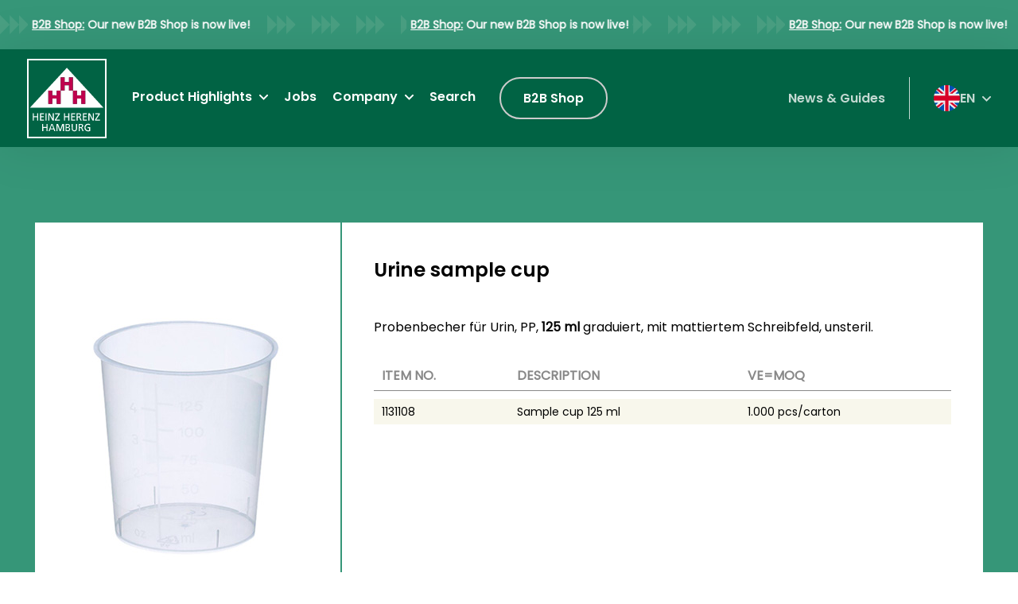

--- FILE ---
content_type: text/html; charset=UTF-8
request_url: https://www.herenz.de/en/products/urine-sample-cup-2/
body_size: 147983
content:
<!doctype html><html lang="en-US"><head><meta charset="UTF-8"><meta http-equiv="X-UA-Compatible" content="IE=edge"><meta name="viewport" content="width=device-width, initial-scale=1"><link rel="apple-touch-icon" sizes="180x180" href="https://www.herenz.de/wp-content/themes/wvnderlab/assets/img/icons/apple-touch-icon.png"><link rel="icon" type="image/ico" href="https://www.herenz.de/wp-content/themes/wvnderlab/assets/img/icons/favicon.ico"><link rel="icon" type="image/svg+xml" href="https://www.herenz.de/wp-content/themes/wvnderlab/assets/img/icons/favicon.svg"><meta name='robots' content='index, follow, max-image-preview:large, max-snippet:-1, max-video-preview:-1' /> <script data-no-defer="1" data-ezscrex="false" data-cfasync="false" data-pagespeed-no-defer data-cookieconsent="ignore">var ctPublicFunctions = {"_ajax_nonce":"722c034ef9","_rest_nonce":"57cc798222","_ajax_url":"\/wp-admin\/admin-ajax.php","_rest_url":"https:\/\/www.herenz.de\/en\/wp-json\/","data__cookies_type":"none","data__ajax_type":"rest","data__bot_detector_enabled":"1","data__frontend_data_log_enabled":1,"cookiePrefix":"","wprocket_detected":false,"host_url":"www.herenz.de","text__ee_click_to_select":"Click to select the whole data","text__ee_original_email":"The complete one is","text__ee_got_it":"Got it","text__ee_blocked":"Blocked","text__ee_cannot_connect":"Cannot connect","text__ee_cannot_decode":"Can not decode email. Unknown reason","text__ee_email_decoder":"CleanTalk email decoder","text__ee_wait_for_decoding":"The magic is on the way!","text__ee_decoding_process":"Please wait a few seconds while we decode the contact data."}</script> <script data-no-defer="1" data-ezscrex="false" data-cfasync="false" data-pagespeed-no-defer data-cookieconsent="ignore">var ctPublic = {"_ajax_nonce":"722c034ef9","settings__forms__check_internal":"0","settings__forms__check_external":"0","settings__forms__force_protection":"0","settings__forms__search_test":"1","settings__data__bot_detector_enabled":"1","settings__sfw__anti_crawler":0,"blog_home":"https:\/\/www.herenz.de\/en\/\/","pixel__setting":"3","pixel__enabled":true,"pixel__url":null,"data__email_check_before_post":"1","data__email_check_exist_post":"1","data__cookies_type":"none","data__key_is_ok":true,"data__visible_fields_required":true,"wl_brandname":"Anti-Spam by CleanTalk","wl_brandname_short":"CleanTalk","ct_checkjs_key":"87a4de87a924ad087ebf8d74efad606ad69128fd585502d7301ca3a1e3512f35","emailEncoderPassKey":"691e69b4c55fb9c842e17c3269dcc6ed","bot_detector_forms_excluded":"W10=","advancedCacheExists":false,"varnishCacheExists":false,"wc_ajax_add_to_cart":false}</script> <link media="all" href="https://www.herenz.de/wp-content/cache/autoptimize/css/autoptimize_18115de153f4139bb998031a92da002e.css" rel="stylesheet"><title>Urine sample cup - Heinz Herenz</title><link rel="canonical" href="https://www.herenz.de/en/products/urine-sample-cup-2/" /><meta property="og:locale" content="en_US" /><meta property="og:type" content="article" /><meta property="og:title" content="Urine sample cup - Heinz Herenz" /><meta property="og:url" content="https://www.herenz.de/en/products/urine-sample-cup-2/" /><meta property="og:site_name" content="Heinz Herenz" /><meta property="og:image" content="https://www.herenz.de/wp-content/uploads/2023/05/Urinprobenbecher_1131108.jpg" /><meta property="og:image:width" content="381" /><meta property="og:image:height" content="538" /><meta property="og:image:type" content="image/jpeg" /> <script type="application/ld+json" class="yoast-schema-graph">{"@context":"https://schema.org","@graph":[{"@type":"WebPage","@id":"https://www.herenz.de/en/products/urine-sample-cup-2/","url":"https://www.herenz.de/en/products/urine-sample-cup-2/","name":"Urine sample cup - Heinz Herenz","isPartOf":{"@id":"https://www.herenz.de/en/#website"},"primaryImageOfPage":{"@id":"https://www.herenz.de/en/products/urine-sample-cup-2/#primaryimage"},"image":{"@id":"https://www.herenz.de/en/products/urine-sample-cup-2/#primaryimage"},"thumbnailUrl":"https://www.herenz.de/wp-content/uploads/2023/05/Urinprobenbecher_1131108.jpg","datePublished":"2023-05-09T15:38:33+00:00","breadcrumb":{"@id":"https://www.herenz.de/en/products/urine-sample-cup-2/#breadcrumb"},"inLanguage":"en-US","potentialAction":[{"@type":"ReadAction","target":["https://www.herenz.de/en/products/urine-sample-cup-2/"]}]},{"@type":"ImageObject","inLanguage":"en-US","@id":"https://www.herenz.de/en/products/urine-sample-cup-2/#primaryimage","url":"https://www.herenz.de/wp-content/uploads/2023/05/Urinprobenbecher_1131108.jpg","contentUrl":"https://www.herenz.de/wp-content/uploads/2023/05/Urinprobenbecher_1131108.jpg","width":381,"height":538},{"@type":"BreadcrumbList","@id":"https://www.herenz.de/en/products/urine-sample-cup-2/#breadcrumb","itemListElement":[{"@type":"ListItem","position":1,"name":"Home","item":"https://www.herenz.de/en/"},{"@type":"ListItem","position":2,"name":"Products","item":"https://www.herenz.de/en/products/"},{"@type":"ListItem","position":3,"name":"Urine sample cup"}]},{"@type":"WebSite","@id":"https://www.herenz.de/en/#website","url":"https://www.herenz.de/en/","name":"Heinz Herenz","description":"Medizinalbedarf GmbH","potentialAction":[{"@type":"SearchAction","target":{"@type":"EntryPoint","urlTemplate":"https://www.herenz.de/en/?s={search_term_string}"},"query-input":{"@type":"PropertyValueSpecification","valueRequired":true,"valueName":"search_term_string"}}],"inLanguage":"en-US"}]}</script> <link rel='dns-prefetch' href='//fd.cleantalk.org' /> <script>window._wpemojiSettings = {"baseUrl":"https:\/\/s.w.org\/images\/core\/emoji\/16.0.1\/72x72\/","ext":".png","svgUrl":"https:\/\/s.w.org\/images\/core\/emoji\/16.0.1\/svg\/","svgExt":".svg","source":{"concatemoji":"https:\/\/www.herenz.de\/wp-includes\/js\/wp-emoji-release.min.js?ver=6.8.3"}};
/*! This file is auto-generated */
!function(s,n){var o,i,e;function c(e){try{var t={supportTests:e,timestamp:(new Date).valueOf()};sessionStorage.setItem(o,JSON.stringify(t))}catch(e){}}function p(e,t,n){e.clearRect(0,0,e.canvas.width,e.canvas.height),e.fillText(t,0,0);var t=new Uint32Array(e.getImageData(0,0,e.canvas.width,e.canvas.height).data),a=(e.clearRect(0,0,e.canvas.width,e.canvas.height),e.fillText(n,0,0),new Uint32Array(e.getImageData(0,0,e.canvas.width,e.canvas.height).data));return t.every(function(e,t){return e===a[t]})}function u(e,t){e.clearRect(0,0,e.canvas.width,e.canvas.height),e.fillText(t,0,0);for(var n=e.getImageData(16,16,1,1),a=0;a<n.data.length;a++)if(0!==n.data[a])return!1;return!0}function f(e,t,n,a){switch(t){case"flag":return n(e,"\ud83c\udff3\ufe0f\u200d\u26a7\ufe0f","\ud83c\udff3\ufe0f\u200b\u26a7\ufe0f")?!1:!n(e,"\ud83c\udde8\ud83c\uddf6","\ud83c\udde8\u200b\ud83c\uddf6")&&!n(e,"\ud83c\udff4\udb40\udc67\udb40\udc62\udb40\udc65\udb40\udc6e\udb40\udc67\udb40\udc7f","\ud83c\udff4\u200b\udb40\udc67\u200b\udb40\udc62\u200b\udb40\udc65\u200b\udb40\udc6e\u200b\udb40\udc67\u200b\udb40\udc7f");case"emoji":return!a(e,"\ud83e\udedf")}return!1}function g(e,t,n,a){var r="undefined"!=typeof WorkerGlobalScope&&self instanceof WorkerGlobalScope?new OffscreenCanvas(300,150):s.createElement("canvas"),o=r.getContext("2d",{willReadFrequently:!0}),i=(o.textBaseline="top",o.font="600 32px Arial",{});return e.forEach(function(e){i[e]=t(o,e,n,a)}),i}function t(e){var t=s.createElement("script");t.src=e,t.defer=!0,s.head.appendChild(t)}"undefined"!=typeof Promise&&(o="wpEmojiSettingsSupports",i=["flag","emoji"],n.supports={everything:!0,everythingExceptFlag:!0},e=new Promise(function(e){s.addEventListener("DOMContentLoaded",e,{once:!0})}),new Promise(function(t){var n=function(){try{var e=JSON.parse(sessionStorage.getItem(o));if("object"==typeof e&&"number"==typeof e.timestamp&&(new Date).valueOf()<e.timestamp+604800&&"object"==typeof e.supportTests)return e.supportTests}catch(e){}return null}();if(!n){if("undefined"!=typeof Worker&&"undefined"!=typeof OffscreenCanvas&&"undefined"!=typeof URL&&URL.createObjectURL&&"undefined"!=typeof Blob)try{var e="postMessage("+g.toString()+"("+[JSON.stringify(i),f.toString(),p.toString(),u.toString()].join(",")+"));",a=new Blob([e],{type:"text/javascript"}),r=new Worker(URL.createObjectURL(a),{name:"wpTestEmojiSupports"});return void(r.onmessage=function(e){c(n=e.data),r.terminate(),t(n)})}catch(e){}c(n=g(i,f,p,u))}t(n)}).then(function(e){for(var t in e)n.supports[t]=e[t],n.supports.everything=n.supports.everything&&n.supports[t],"flag"!==t&&(n.supports.everythingExceptFlag=n.supports.everythingExceptFlag&&n.supports[t]);n.supports.everythingExceptFlag=n.supports.everythingExceptFlag&&!n.supports.flag,n.DOMReady=!1,n.readyCallback=function(){n.DOMReady=!0}}).then(function(){return e}).then(function(){var e;n.supports.everything||(n.readyCallback(),(e=n.source||{}).concatemoji?t(e.concatemoji):e.wpemoji&&e.twemoji&&(t(e.twemoji),t(e.wpemoji)))}))}((window,document),window._wpemojiSettings);</script> <link rel='stylesheet' id='borlabs-cookie-css' href='https://www.herenz.de/wp-content/cache/autoptimize/css/autoptimize_single_c0cfd56e7edcbc4d892e1822b588bd9a.css?ver=2.2.68-21' media='all' /><link rel='stylesheet' id='wpc-filter-everything-custom-css' href='https://www.herenz.de/wp-content/cache/autoptimize/css/autoptimize_single_fc5375ff09bb6cbeff209526bcb8d9eb.css?ver=6.8.3' media='all' /> <script id="wpml-cookie-js-extra">var wpml_cookies = {"wp-wpml_current_language":{"value":"en","expires":1,"path":"\/"}};
var wpml_cookies = {"wp-wpml_current_language":{"value":"en","expires":1,"path":"\/"}};</script> <script src="https://fd.cleantalk.org/ct-bot-detector-wrapper.js?ver=6.68" id="ct_bot_detector-js" defer data-wp-strategy="defer"></script> <script id="borlabs-cookie-prioritize-js-extra">var borlabsCookiePrioritized = {"domain":"www.herenz.de","path":"\/","version":"1","bots":"1","optInJS":{"essential":{"google-tag-manager":"[base64]\/[base64]"},"statistics":{"google-analytics":"[base64]"}}};</script> <link rel="https://api.w.org/" href="https://www.herenz.de/en/wp-json/" /><link rel="alternate" title="JSON" type="application/json" href="https://www.herenz.de/en/wp-json/wp/v2/products/4794" /><link rel="alternate" title="oEmbed (JSON)" type="application/json+oembed" href="https://www.herenz.de/en/wp-json/oembed/1.0/embed?url=https%3A%2F%2Fwww.herenz.de%2Fen%2Fproducts%2Furine-sample-cup-2%2F" /><link rel="alternate" title="oEmbed (XML)" type="text/xml+oembed" href="https://www.herenz.de/en/wp-json/oembed/1.0/embed?url=https%3A%2F%2Fwww.herenz.de%2Fen%2Fproducts%2Furine-sample-cup-2%2F&#038;format=xml" /><meta name="generator" content="WPML ver:4.8.5 stt:1,3;" />  <script>if('0'==='1'){(function(w,d,s,l,i){w[l]=w[l]||[];w[l].push({"gtm.start":
new Date().getTime(),event:"gtm.js"});var f=d.getElementsByTagName(s)[0],
j=d.createElement(s),dl=l!="dataLayer"?"&l="+l:"";j.async=true;j.src=
"https://www.googletagmanager.com/gtm.js?id="+i+dl;f.parentNode.insertBefore(j,f);
})(window,document,"script","dataLayer","GTM-KXVRSC6");}</script> <script>if('0' === '1') {
    window.dataLayer = window.dataLayer || [];
    function gtag(){dataLayer.push(arguments);}
    gtag('consent', 'default', {
       'ad_storage': 'denied',
       'analytics_storage': 'denied'
    });
    gtag("js", new Date());

    gtag("config", "WIRD VON GTM GESETZT", { "anonymize_ip": true });

    (function (w, d, s, i) {
    var f = d.getElementsByTagName(s)[0],
        j = d.createElement(s);
    j.async = true;
    j.src =
        "https://www.googletagmanager.com/gtag/js?id=" + i;
    f.parentNode.insertBefore(j, f);
    })(window, document, "script", "WIRD VON GTM GESETZT");
}</script><link rel="icon" href="https://www.herenz.de/wp-content/uploads/2023/05/cropped-Logo-HHH-32x32.jpg" sizes="32x32" /><link rel="icon" href="https://www.herenz.de/wp-content/uploads/2023/05/cropped-Logo-HHH-192x192.jpg" sizes="192x192" /><link rel="apple-touch-icon" href="https://www.herenz.de/wp-content/uploads/2023/05/cropped-Logo-HHH-180x180.jpg" /><meta name="msapplication-TileImage" content="https://www.herenz.de/wp-content/uploads/2023/05/cropped-Logo-HHH-270x270.jpg" /></head><body class="wp-singular products-template-default single single-products postid-4794 wp-theme-wvnderlab urine-sample-cup-2" itemscope itemtype="http://schema.org/WebPage"><div class="site" id="site"><div class="topbar"><div class="topbar-content"><p class="ticker"> <span><u>B2B Shop:</u></span> <span> Our new B2B Shop is now live!</span></p><p class="ticker"> <span><u>B2B Shop:</u></span> <span> Our new B2B Shop is now live!</span></p><p class="ticker"> <span><u>B2B Shop:</u></span> <span> Our new B2B Shop is now live!</span></p> <a href="https://herenz-shop.de/home/" target="_blank" aria-label=""> <span></span> </a></div></div><header class="header sticky" itemscope itemtype="http://schema.org/WPHeader"><div class="logo" itemscope itemtype="http://schema.org/Organization"> <a href="https://www.herenz.de/en/" rel="nofollow" title="Urine sample cup - Heinz Herenz"> <noscript><img src="https://www.herenz.de/wp-content/themes/wvnderlab/assets/img/logo.svg" alt="Logo" class="logo-img"></noscript><img src='data:image/svg+xml,%3Csvg%20xmlns=%22http://www.w3.org/2000/svg%22%20viewBox=%220%200%20210%20140%22%3E%3C/svg%3E' data-src="https://www.herenz.de/wp-content/themes/wvnderlab/assets/img/logo.svg" alt="Logo" class="lazyload logo-img"> </a></div><nav class="nav" role="navigation" itemscope itemtype="http://schema.org/SiteNavigationElement"><ul><li id="menu-item-1057" class="menu-item menu-item-type-post_type menu-item-object-page menu-item-has-children show-flyout menu-item-1057"><a href="https://www.herenz.de/en/top-seller/">Product Highlights<div class="flyout-menu" style="display: none;" data-flyout-heading="Product Highlights"><div class="flyout-inner"><div class="employee"><div class="image-container"><noscript><img class="image" src="https://www.herenz.de/wp-content/uploads/2023/01/contact-2.svg" alt="" width="60" height="60"></noscript><img class="lazyload image" src='data:image/svg+xml,%3Csvg%20xmlns=%22http://www.w3.org/2000/svg%22%20viewBox=%220%200%2060%2060%22%3E%3C/svg%3E' data-src="https://www.herenz.de/wp-content/uploads/2023/01/contact-2.svg" alt="" width="60" height="60"></div></div><section class="contact"><p class="phone" data-link-phone="+49-40-739204-0"><span class="label">Phone:</span><span >+49-40-739204-0</span></p><p class="fax" data-link-fax="+49-40-739204-39"><span class="label">Fax:</span><span>+49-40-739204-39</span></p><p class="email" data-link-mail="hhh@herenz.de"><span class="label">E-Mail</span><span class="email-link">hhh@herenz.de</span></p><p class="button main" data-link-button=""><span>Get advice</span></p></section></div></div></a><ul class="sub-menu"><li id="menu-item-3272" class="menu-item menu-item-type-post_type menu-item-object-page menu-item-3272"><a href="https://www.herenz.de/en/top-seller/alcohol-swab/">Alcohol Swab</a></li><li id="menu-item-3273" class="menu-item menu-item-type-post_type menu-item-object-page menu-item-3273"><a href="https://www.herenz.de/en/top-seller/blood-allergy-lancets/">Blood &amp; Allergy Lancets</a></li><li id="menu-item-3984" class="menu-item menu-item-type-post_type menu-item-object-page menu-item-3984"><a href="https://www.herenz.de/en/top-seller/swabs-and-transport-systems-dry-swabs-transport-swabs/">Dry Swabs &#038; Transport Swabs</a></li><li id="menu-item-3282" class="menu-item menu-item-type-post_type menu-item-object-page menu-item-3282"><a href="https://www.herenz.de/en/top-seller/swab-and-transport-systems-lms-swabs/">LMS-Swabs</a></li><li id="menu-item-3274" class="menu-item menu-item-type-post_type menu-item-object-page menu-item-3274"><a href="https://www.herenz.de/en/top-seller/cotton-swab/">Cotton Swabs</a></li><li id="menu-item-3275" class="menu-item menu-item-type-post_type menu-item-object-page menu-item-3275"><a href="https://www.herenz.de/en/top-seller/disposable-razor/">Disposable Razor</a></li><li id="menu-item-3276" class="menu-item menu-item-type-post_type menu-item-object-page menu-item-3276"><a href="https://www.herenz.de/en/top-seller/disposable-scalpels/">Disposable Scalpels</a></li><li id="menu-item-3277" class="menu-item menu-item-type-post_type menu-item-object-page menu-item-3277"><a href="https://www.herenz.de/en/top-seller/gynobrush/">Gynobrush® Swab Brushes</a></li><li id="menu-item-3278" class="menu-item menu-item-type-post_type menu-item-object-page menu-item-3278"><a href="https://www.herenz.de/en/top-seller/scalpel-blades/">Scalpel Blades</a></li><li id="menu-item-3279" class="menu-item menu-item-type-post_type menu-item-object-page menu-item-3279"><a href="https://www.herenz.de/en/top-seller/slide/">Microscope Slides</a></li><li id="menu-item-3280" class="menu-item menu-item-type-post_type menu-item-object-page menu-item-3280"><a href="https://www.herenz.de/en/top-seller/sonosafe/">Sonosafe®</a></li><li id="menu-item-3281" class="menu-item menu-item-type-post_type menu-item-object-page menu-item-3281"><a href="https://www.herenz.de/en/top-seller/steristoppers/">Steristoppers®</a></li><li id="menu-item-4818" class="menu-item menu-item-type-post_type menu-item-object-page menu-item-4818"><a href="https://www.herenz.de/en/top-seller/digital-and-analog-thermometers-and-thermometer-covers/">Thermometers</a></li><li id="menu-item-4820" class="menu-item menu-item-type-post_type menu-item-object-page menu-item-4820"><a href="https://www.herenz.de/en/top-seller/storage-systems-urine-and-specimen-collection-containers/">Storage Systems- Urine and Specimen Containers</a></li></ul></li><li id="menu-item-3339" class="menu-item menu-item-type-custom menu-item-object-custom menu-item-3339"><a href="https://www.herenz.de/en/jobs">Jobs</a></li><li id="menu-item-3294" class="menu-item menu-item-type-custom menu-item-object-custom menu-item-has-children menu-item-3294"><a href="/en/company">Company</a><ul class="sub-menu"><li id="menu-item-3390" class="menu-item menu-item-type-post_type menu-item-object-page menu-item-3390"><a href="https://www.herenz.de/en/company/">Company</a></li><li id="menu-item-3297" class="menu-item menu-item-type-post_type menu-item-object-page menu-item-3297"><a href="https://www.herenz.de/en/brochures/">Catalogues</a></li><li id="menu-item-3295" class="menu-item menu-item-type-post_type menu-item-object-page menu-item-3295"><a href="https://www.herenz.de/en/certificates/">Certificates</a></li><li id="menu-item-3296" class="menu-item menu-item-type-post_type menu-item-object-page menu-item-3296"><a href="https://www.herenz.de/en/quality-management/">Quality management</a></li><li id="menu-item-6321" class="menu-item menu-item-type-post_type menu-item-object-page menu-item-6321"><a href="https://www.herenz.de/en/product-information/">Product information</a></li></ul></li><li id="menu-item-1059" class="search menu-item menu-item-type-custom menu-item-object-custom menu-item-1059"><a href="#">Search</a></li><li id="menu-item-wpml-ls-9-de" class="menu-item wpml-ls-slot-9 wpml-ls-item wpml-ls-item-de wpml-ls-menu-item wpml-ls-first-item wpml-ls-last-item menu-item-type-wpml_ls_menu_item menu-item-object-wpml_ls_menu_item menu-item-wpml-ls-9-de"><a href="https://www.herenz.de/products/urinprobenbecher-2/" title="Switch to DE" aria-label="Switch to DE" role="menuitem"><noscript><img
 class="wpml-ls-flag"
 src="https://www.herenz.de/wp-content/uploads/flags/flag_ger.jpg"
 alt="DE"
 width=48
 height=32
 /></noscript><img
 class="lazyload wpml-ls-flag"
 src='data:image/svg+xml,%3Csvg%20xmlns=%22http://www.w3.org/2000/svg%22%20viewBox=%220%200%20210%20140%22%3E%3C/svg%3E' data-src="https://www.herenz.de/wp-content/uploads/flags/flag_ger.jpg"
 alt="DE"
 width=48
 height=32
 /></a></li></ul> <a class="button white-grey" href="https://herenz-shop.de/home/" target="_blank"> <span>B2B Shop</span> </a></nav><nav class="nav-mobile" style="display:none;" role="navigation" itemscope itemtype="http://schema.org/SiteNavigationElement"><ul><li class="menu-item menu-item-type-post_type menu-item-object-page menu-item-has-children show-flyout menu-item-1057"><a href="https://www.herenz.de/en/top-seller/">Product Highlights<div class="flyout-menu" style="display: none;" data-flyout-heading="Product Highlights"><div class="flyout-inner"><div class="employee"><div class="image-container"><noscript><img class="image" src="https://www.herenz.de/wp-content/uploads/2023/01/contact-2.svg" alt="" width="60" height="60"></noscript><img class="lazyload image" src='data:image/svg+xml,%3Csvg%20xmlns=%22http://www.w3.org/2000/svg%22%20viewBox=%220%200%2060%2060%22%3E%3C/svg%3E' data-src="https://www.herenz.de/wp-content/uploads/2023/01/contact-2.svg" alt="" width="60" height="60"></div></div><section class="contact"><p class="phone" data-link-phone="+49-40-739204-0"><span class="label">Phone:</span><span >+49-40-739204-0</span></p><p class="fax" data-link-fax="+49-40-739204-39"><span class="label">Fax:</span><span>+49-40-739204-39</span></p><p class="email" data-link-mail="hhh@herenz.de"><span class="label">E-Mail</span><span class="email-link">hhh@herenz.de</span></p><p class="button main" data-link-button=""><span>Get advice</span></p></section></div></div></a><ul class="sub-menu"><li class="menu-item menu-item-type-post_type menu-item-object-page menu-item-3272"><a href="https://www.herenz.de/en/top-seller/alcohol-swab/">Alcohol Swab</a></li><li class="menu-item menu-item-type-post_type menu-item-object-page menu-item-3273"><a href="https://www.herenz.de/en/top-seller/blood-allergy-lancets/">Blood &amp; Allergy Lancets</a></li><li class="menu-item menu-item-type-post_type menu-item-object-page menu-item-3984"><a href="https://www.herenz.de/en/top-seller/swabs-and-transport-systems-dry-swabs-transport-swabs/">Dry Swabs &#038; Transport Swabs</a></li><li class="menu-item menu-item-type-post_type menu-item-object-page menu-item-3282"><a href="https://www.herenz.de/en/top-seller/swab-and-transport-systems-lms-swabs/">LMS-Swabs</a></li><li class="menu-item menu-item-type-post_type menu-item-object-page menu-item-3274"><a href="https://www.herenz.de/en/top-seller/cotton-swab/">Cotton Swabs</a></li><li class="menu-item menu-item-type-post_type menu-item-object-page menu-item-3275"><a href="https://www.herenz.de/en/top-seller/disposable-razor/">Disposable Razor</a></li><li class="menu-item menu-item-type-post_type menu-item-object-page menu-item-3276"><a href="https://www.herenz.de/en/top-seller/disposable-scalpels/">Disposable Scalpels</a></li><li class="menu-item menu-item-type-post_type menu-item-object-page menu-item-3277"><a href="https://www.herenz.de/en/top-seller/gynobrush/">Gynobrush® Swab Brushes</a></li><li class="menu-item menu-item-type-post_type menu-item-object-page menu-item-3278"><a href="https://www.herenz.de/en/top-seller/scalpel-blades/">Scalpel Blades</a></li><li class="menu-item menu-item-type-post_type menu-item-object-page menu-item-3279"><a href="https://www.herenz.de/en/top-seller/slide/">Microscope Slides</a></li><li class="menu-item menu-item-type-post_type menu-item-object-page menu-item-3280"><a href="https://www.herenz.de/en/top-seller/sonosafe/">Sonosafe®</a></li><li class="menu-item menu-item-type-post_type menu-item-object-page menu-item-3281"><a href="https://www.herenz.de/en/top-seller/steristoppers/">Steristoppers®</a></li><li class="menu-item menu-item-type-post_type menu-item-object-page menu-item-4818"><a href="https://www.herenz.de/en/top-seller/digital-and-analog-thermometers-and-thermometer-covers/">Thermometers</a></li><li class="menu-item menu-item-type-post_type menu-item-object-page menu-item-4820"><a href="https://www.herenz.de/en/top-seller/storage-systems-urine-and-specimen-collection-containers/">Storage Systems- Urine and Specimen Containers</a></li></ul></li><li class="menu-item menu-item-type-custom menu-item-object-custom menu-item-3339"><a href="https://www.herenz.de/en/jobs">Jobs</a></li><li class="menu-item menu-item-type-custom menu-item-object-custom menu-item-has-children menu-item-3294"><a href="/en/company">Company</a><ul class="sub-menu"><li class="menu-item menu-item-type-post_type menu-item-object-page menu-item-3390"><a href="https://www.herenz.de/en/company/">Company</a></li><li class="menu-item menu-item-type-post_type menu-item-object-page menu-item-3297"><a href="https://www.herenz.de/en/brochures/">Catalogues</a></li><li class="menu-item menu-item-type-post_type menu-item-object-page menu-item-3295"><a href="https://www.herenz.de/en/certificates/">Certificates</a></li><li class="menu-item menu-item-type-post_type menu-item-object-page menu-item-3296"><a href="https://www.herenz.de/en/quality-management/">Quality management</a></li><li class="menu-item menu-item-type-post_type menu-item-object-page menu-item-6321"><a href="https://www.herenz.de/en/product-information/">Product information</a></li></ul></li><li class="search menu-item menu-item-type-custom menu-item-object-custom menu-item-1059"><a href="#">Search</a></li><li class="menu-item wpml-ls-slot-9 wpml-ls-item wpml-ls-item-de wpml-ls-menu-item wpml-ls-first-item wpml-ls-last-item menu-item-type-wpml_ls_menu_item menu-item-object-wpml_ls_menu_item menu-item-wpml-ls-9-de"><a href="https://www.herenz.de/products/urinprobenbecher-2/" title="Switch to DE" aria-label="Switch to DE" role="menuitem"><noscript><img
 class="wpml-ls-flag"
 src="https://www.herenz.de/wp-content/uploads/flags/flag_ger.jpg"
 alt="DE"
 width=48
 height=32
 /></noscript><img
 class="lazyload wpml-ls-flag"
 src='data:image/svg+xml,%3Csvg%20xmlns=%22http://www.w3.org/2000/svg%22%20viewBox=%220%200%20210%20140%22%3E%3C/svg%3E' data-src="https://www.herenz.de/wp-content/uploads/flags/flag_ger.jpg"
 alt="DE"
 width=48
 height=32
 /></a></li></ul></nav> <a class="open-nav"> <span class="text"> Menu </span> <button class="hamburger hamburger--spin" type="button"> <span class="hamburger-box"> <span class="hamburger-inner"></span> </span> </button> </a><nav class="nav-meta" role="navigation" itemscope itemtype="http://schema.org/SiteNavigationElement"><ul><li id="menu-item-2575" class="menu-item menu-item-type-post_type menu-item-object-page current_page_parent menu-item-2575"><a href="https://www.herenz.de/en/news-guides/">News &amp; Guides</a></li><li id="menu-item-wpml-ls-10-en" class="menu-item wpml-ls-slot-10 wpml-ls-item wpml-ls-item-en wpml-ls-current-language wpml-ls-menu-item wpml-ls-last-item menu-item-type-wpml_ls_menu_item menu-item-object-wpml_ls_menu_item menu-item-has-children menu-item-wpml-ls-10-en"><a href="https://www.herenz.de/en/products/urine-sample-cup-2/" role="menuitem"><noscript><img
 class="wpml-ls-flag"
 src="https://www.herenz.de/wp-content/uploads/flags/flag_uk.jpg"
 alt=""
 width=50
 height=30
 /></noscript><img
 class="lazyload wpml-ls-flag"
 src='data:image/svg+xml,%3Csvg%20xmlns=%22http://www.w3.org/2000/svg%22%20viewBox=%220%200%20210%20140%22%3E%3C/svg%3E' data-src="https://www.herenz.de/wp-content/uploads/flags/flag_uk.jpg"
 alt=""
 width=50
 height=30
 /><span class="wpml-ls-native" lang="en">EN</span></a><ul class="sub-menu"><li id="menu-item-wpml-ls-10-de" class="menu-item wpml-ls-slot-10 wpml-ls-item wpml-ls-item-de wpml-ls-menu-item wpml-ls-first-item menu-item-type-wpml_ls_menu_item menu-item-object-wpml_ls_menu_item menu-item-wpml-ls-10-de"><a href="https://www.herenz.de/products/urinprobenbecher-2/" title="Switch to DE" aria-label="Switch to DE" role="menuitem"><noscript><img
 class="wpml-ls-flag"
 src="https://www.herenz.de/wp-content/uploads/flags/flag_ger.jpg"
 alt=""
 width=50
 height=30
 /></noscript><img
 class="lazyload wpml-ls-flag"
 src='data:image/svg+xml,%3Csvg%20xmlns=%22http://www.w3.org/2000/svg%22%20viewBox=%220%200%20210%20140%22%3E%3C/svg%3E' data-src="https://www.herenz.de/wp-content/uploads/flags/flag_ger.jpg"
 alt=""
 width=50
 height=30
 /><span class="wpml-ls-native" lang="de">DE</span></a></li></ul></li></ul></nav><div class="search-form-container"><div class="inner"><div data-search-close class="close"></div> <label>Search</label><form apbct-form-sign="native_search" action="" method="post" class="searchandfilter search-form"><div><ul><li><input type="text" name="ofsearch" placeholder="Enter search term..." value=""></li><li><ul><li class="cat-item"><label><input class="postform cat-item" type="checkbox" name="ofpost_types[]" value="jobs"> Open Vacancies</label></li><li class="cat-item"><label><input class="postform cat-item" type="checkbox" name="ofpost_types[]" value="post"> Posts</label></li><li class="cat-item"><label><input class="postform cat-item" type="checkbox" name="ofpost_types[]" value="products"> Products</label></li><li class="cat-item"><label><input class="postform cat-item" type="checkbox" name="ofpost_types[]" value="page"> Pages</label></li></ul></li><li><input type="hidden" id="_searchandfilter_nonce" name="_searchandfilter_nonce" value="345c69ff18" /><input type="hidden" name="_wp_http_referer" value="/en/products/urine-sample-cup-2/" /><input type="hidden" name="ofsubmitted" value="1"><input type="submit" value="Search"></li></ul></div><input
 class="apbct_special_field apbct_email_id__search_form"
 name="apbct__email_id__search_form"
 aria-label="apbct__label_id__search_form"
 type="text" size="30" maxlength="200" autocomplete="off"
 value=""
 /></form></div></div></header><div class="popup" aria-hidden="true"><div class="w"> <noscript><img src="https://www.herenz.de/wp-content/themes/wvnderlab/assets/img/grid-images/Produkte.jpg" alt=""></noscript><img class="lazyload" src='data:image/svg+xml,%3Csvg%20xmlns=%22http://www.w3.org/2000/svg%22%20viewBox=%220%200%20210%20140%22%3E%3C/svg%3E' data-src="https://www.herenz.de/wp-content/themes/wvnderlab/assets/img/grid-images/Produkte.jpg" alt=""> <noscript><img src="https://www.herenz.de/wp-content/themes/wvnderlab/assets/img/grid-images/Produkte-1.jpg" alt=""></noscript><img class="lazyload" src='data:image/svg+xml,%3Csvg%20xmlns=%22http://www.w3.org/2000/svg%22%20viewBox=%220%200%20210%20140%22%3E%3C/svg%3E' data-src="https://www.herenz.de/wp-content/themes/wvnderlab/assets/img/grid-images/Produkte-1.jpg" alt=""> <noscript><img src="https://www.herenz.de/wp-content/themes/wvnderlab/assets/img/grid-images/Produkte-2.jpg" alt=""></noscript><img class="lazyload" src='data:image/svg+xml,%3Csvg%20xmlns=%22http://www.w3.org/2000/svg%22%20viewBox=%220%200%20210%20140%22%3E%3C/svg%3E' data-src="https://www.herenz.de/wp-content/themes/wvnderlab/assets/img/grid-images/Produkte-2.jpg" alt=""> <noscript><img src="https://www.herenz.de/wp-content/themes/wvnderlab/assets/img/grid-images/Produkte-3.jpg" alt=""></noscript><img class="lazyload" src='data:image/svg+xml,%3Csvg%20xmlns=%22http://www.w3.org/2000/svg%22%20viewBox=%220%200%20210%20140%22%3E%3C/svg%3E' data-src="https://www.herenz.de/wp-content/themes/wvnderlab/assets/img/grid-images/Produkte-3.jpg" alt=""> <noscript><img src="https://www.herenz.de/wp-content/themes/wvnderlab/assets/img/grid-images/Produkte-4.jpg" alt=""></noscript><img class="lazyload" src='data:image/svg+xml,%3Csvg%20xmlns=%22http://www.w3.org/2000/svg%22%20viewBox=%220%200%20210%20140%22%3E%3C/svg%3E' data-src="https://www.herenz.de/wp-content/themes/wvnderlab/assets/img/grid-images/Produkte-4.jpg" alt=""> <noscript><img src="https://www.herenz.de/wp-content/themes/wvnderlab/assets/img/grid-images/Produkte-5.jpg" alt=""></noscript><img class="lazyload" src='data:image/svg+xml,%3Csvg%20xmlns=%22http://www.w3.org/2000/svg%22%20viewBox=%220%200%20210%20140%22%3E%3C/svg%3E' data-src="https://www.herenz.de/wp-content/themes/wvnderlab/assets/img/grid-images/Produkte-5.jpg" alt=""> <noscript><img src="https://www.herenz.de/wp-content/themes/wvnderlab/assets/img/grid-images/Produkte-6.jpg" alt=""></noscript><img class="lazyload" src='data:image/svg+xml,%3Csvg%20xmlns=%22http://www.w3.org/2000/svg%22%20viewBox=%220%200%20210%20140%22%3E%3C/svg%3E' data-src="https://www.herenz.de/wp-content/themes/wvnderlab/assets/img/grid-images/Produkte-6.jpg" alt=""> <noscript><img src="https://www.herenz.de/wp-content/themes/wvnderlab/assets/img/grid-images/Produkte-7.jpg" alt=""></noscript><img class="lazyload" src='data:image/svg+xml,%3Csvg%20xmlns=%22http://www.w3.org/2000/svg%22%20viewBox=%220%200%20210%20140%22%3E%3C/svg%3E' data-src="https://www.herenz.de/wp-content/themes/wvnderlab/assets/img/grid-images/Produkte-7.jpg" alt=""> <noscript><img src="https://www.herenz.de/wp-content/themes/wvnderlab/assets/img/grid-images/Produkte-8.jpg" alt=""></noscript><img class="lazyload" src='data:image/svg+xml,%3Csvg%20xmlns=%22http://www.w3.org/2000/svg%22%20viewBox=%220%200%20210%20140%22%3E%3C/svg%3E' data-src="https://www.herenz.de/wp-content/themes/wvnderlab/assets/img/grid-images/Produkte-8.jpg" alt=""> <noscript><img src="https://www.herenz.de/wp-content/themes/wvnderlab/assets/img/grid-images/Produkte-9.jpg" alt=""></noscript><img class="lazyload" src='data:image/svg+xml,%3Csvg%20xmlns=%22http://www.w3.org/2000/svg%22%20viewBox=%220%200%20210%20140%22%3E%3C/svg%3E' data-src="https://www.herenz.de/wp-content/themes/wvnderlab/assets/img/grid-images/Produkte-9.jpg" alt=""> <noscript><img src="https://www.herenz.de/wp-content/themes/wvnderlab/assets/img/grid-images/Produkte-10.jpg" alt=""></noscript><img class="lazyload" src='data:image/svg+xml,%3Csvg%20xmlns=%22http://www.w3.org/2000/svg%22%20viewBox=%220%200%20210%20140%22%3E%3C/svg%3E' data-src="https://www.herenz.de/wp-content/themes/wvnderlab/assets/img/grid-images/Produkte-10.jpg" alt=""> <noscript><img src="https://www.herenz.de/wp-content/themes/wvnderlab/assets/img/grid-images/Produkte-11.jpg" alt=""></noscript><img class="lazyload" src='data:image/svg+xml,%3Csvg%20xmlns=%22http://www.w3.org/2000/svg%22%20viewBox=%220%200%20210%20140%22%3E%3C/svg%3E' data-src="https://www.herenz.de/wp-content/themes/wvnderlab/assets/img/grid-images/Produkte-11.jpg" alt=""> <noscript><img src="https://www.herenz.de/wp-content/themes/wvnderlab/assets/img/grid-images/Produkte-12.jpg" alt=""></noscript><img class="lazyload" src='data:image/svg+xml,%3Csvg%20xmlns=%22http://www.w3.org/2000/svg%22%20viewBox=%220%200%20210%20140%22%3E%3C/svg%3E' data-src="https://www.herenz.de/wp-content/themes/wvnderlab/assets/img/grid-images/Produkte-12.jpg" alt=""> <noscript><img src="https://www.herenz.de/wp-content/themes/wvnderlab/assets/img/grid-images/Produkte-13.jpg" alt=""></noscript><img class="lazyload" src='data:image/svg+xml,%3Csvg%20xmlns=%22http://www.w3.org/2000/svg%22%20viewBox=%220%200%20210%20140%22%3E%3C/svg%3E' data-src="https://www.herenz.de/wp-content/themes/wvnderlab/assets/img/grid-images/Produkte-13.jpg" alt=""> <noscript><img src="https://www.herenz.de/wp-content/themes/wvnderlab/assets/img/grid-images/Produkte-14.jpg" alt=""></noscript><img class="lazyload" src='data:image/svg+xml,%3Csvg%20xmlns=%22http://www.w3.org/2000/svg%22%20viewBox=%220%200%20210%20140%22%3E%3C/svg%3E' data-src="https://www.herenz.de/wp-content/themes/wvnderlab/assets/img/grid-images/Produkte-14.jpg" alt=""> <noscript><img src="https://www.herenz.de/wp-content/themes/wvnderlab/assets/img/grid-images/Produkte-15.jpg" alt=""></noscript><img class="lazyload" src='data:image/svg+xml,%3Csvg%20xmlns=%22http://www.w3.org/2000/svg%22%20viewBox=%220%200%20210%20140%22%3E%3C/svg%3E' data-src="https://www.herenz.de/wp-content/themes/wvnderlab/assets/img/grid-images/Produkte-15.jpg" alt=""> <noscript><img src="https://www.herenz.de/wp-content/themes/wvnderlab/assets/img/grid-images/Produkte-16.jpg" alt=""></noscript><img class="lazyload" src='data:image/svg+xml,%3Csvg%20xmlns=%22http://www.w3.org/2000/svg%22%20viewBox=%220%200%20210%20140%22%3E%3C/svg%3E' data-src="https://www.herenz.de/wp-content/themes/wvnderlab/assets/img/grid-images/Produkte-16.jpg" alt=""> <noscript><img src="https://www.herenz.de/wp-content/themes/wvnderlab/assets/img/grid-images/Produkte-17.jpg" alt=""></noscript><img class="lazyload" src='data:image/svg+xml,%3Csvg%20xmlns=%22http://www.w3.org/2000/svg%22%20viewBox=%220%200%20210%20140%22%3E%3C/svg%3E' data-src="https://www.herenz.de/wp-content/themes/wvnderlab/assets/img/grid-images/Produkte-17.jpg" alt=""> <noscript><img src="https://www.herenz.de/wp-content/themes/wvnderlab/assets/img/grid-images/Produkte-18.jpg" alt=""></noscript><img class="lazyload" src='data:image/svg+xml,%3Csvg%20xmlns=%22http://www.w3.org/2000/svg%22%20viewBox=%220%200%20210%20140%22%3E%3C/svg%3E' data-src="https://www.herenz.de/wp-content/themes/wvnderlab/assets/img/grid-images/Produkte-18.jpg" alt=""><div class="field"><p>Medizinalbedarf</p></div><div class="field"><p>Laborbedarf</p></div><div class="large"><p>B2B Shop</p><p class="h2">Unser neuer B2B Shop ist online!</p><p>Zuverlässig, schnell &amp; digital. Ihr Partner für Medizinal- und Laborbedarf.</p> <a href="https://herenz-shop.de/home/" class="button"> <span>Jetzt Shop besuchen</span> </a> <button class="close" aria-label="Popup schließen" title="Popup schließen"> <noscript><img src="https://www.herenz.de/wp-content/themes/wvnderlab/assets/img/icon-close.svg" alt="Popup schließen"></noscript><img class="lazyload" src='data:image/svg+xml,%3Csvg%20xmlns=%22http://www.w3.org/2000/svg%22%20viewBox=%220%200%20210%20140%22%3E%3C/svg%3E' data-src="https://www.herenz.de/wp-content/themes/wvnderlab/assets/img/icon-close.svg" alt="Popup schließen"> </button></div></div></div><main class="allcont single products-teaser single-products" role="main" itemscope="" itemtype="https://schema.org/JobPosting"><div class="inner"><div class="product"><div class="image-container"> <img width="381" height="538" src="https://www.herenz.de/wp-content/uploads/2023/05/Urinprobenbecher_1131108.jpg" class="attachment-post-thumbnail size-post-thumbnail wp-post-image" alt="" decoding="async" fetchpriority="high" srcset="https://www.herenz.de/wp-content/uploads/2023/05/Urinprobenbecher_1131108.jpg 381w, https://www.herenz.de/wp-content/uploads/2023/05/Urinprobenbecher_1131108-106x150.jpg 106w" sizes="(max-width: 381px) 100vw, 381px" /></div><div class="content"><div class="top"><h3>Urine sample cup</h3><p><div class="page" title="Page 192"><div class="section"><div class="layoutArea"><div class="column"><p>Probenbecher für Urin, PP, <strong>125 ml</strong> graduiert, mit mattiertem Schreibfeld, unsteril.</p></div></div></div></div></p><div class="table-container"><table border="0"><thead><tr><th>Item no.</th><th>Description</th><th>VE=MOQ</th></tr></thead><tbody><tr><td> 1131108</td><td>Sample cup 125 ml</td><td>1.000 pcs/carton</td></tr></tbody></table></div></div></div></div></div><div class="space-extralarge"></div><div class="banner-contact" id="bannercontact"><div class="inner"><div class="gridrow " ><div class="slot"><h3 class="title">Purchase</h3><h5 class="title">Alexander Golinske</h5><h5 class="title"> &#8211; Head of Purchase &#8211;</h5> <a class="email" href="tel:+49-40-739204-19" target=""> <span>+49-40-739204-19</span> </a> <a href="mailto:mailto:einkauf@herenz.de" class="button white"><span>Email to purchasing</span></a></div><div class="slot"><h3 class="title">Sales</h3><h5 class="title">Ursula Khan</h5><h5 class="title"> &#8211; Sales GER &#8211;</h5> <a class="email" href="tel:+49-40-739204-16" target=""> <span>+49-40-739204-16</span> </a> <a href="mailto:mailto:verkauf@herenz.de" class="button white"><span>Email to the sale</span></a></div><div class="slot"><h3 class="title">Export</h3><h5 class="title">Dirk Matzen</h5><h5 class="title"> &#8211; Head of Export &#8211;</h5> <a class="email" href="tel: +49-40-739204-13" target=""> <span> +49-40-739204-13</span> </a> <a href="mailto:#mailto:export@herenz.de" class="button white"><span>Email to export</span></a></div></div></div></div><div class="slider slider-teaser" id="block_63692540fe6e2"><section class="inner"><section class="top header-element"><h2 class="headline">Highlights</h2><p class="text">Since the foundation of the company, i.e. for more than 75 years, we have specialized in the development and distribution of laboratory supplies, microbiology accessories and disposables. So we had enough time to expand our knowledge, our product range and our logistics. 
In addition, we are passionate about the development and production of medical disposables. Many of our own products are now used worldwide, such as Steristopfen®, Gyno Brush®, smear brushes and Sonosafe® sonography protective covers.</p></section><div class="pagination"><div class="arrows"><div class="swiper-button-prev arrow"></div><div class="swiper-button-next arrow"></div></div></div></section><div class="swiper"><div class="swiper-wrapper"><article class="teaser swiper-slide"> <a class="permalink" href="https://www.herenz.de/en/top-seller/cotton-swab/"><section class="top"><div class="image-container"> <noscript><img decoding="async" src="https://www.herenz.de/wp-content/uploads/2022/12/wattestaebchen-scaled.webp" alt=""></noscript><img class="lazyload" decoding="async" src='data:image/svg+xml,%3Csvg%20xmlns=%22http://www.w3.org/2000/svg%22%20viewBox=%220%200%20210%20140%22%3E%3C/svg%3E' data-src="https://www.herenz.de/wp-content/uploads/2022/12/wattestaebchen-scaled.webp" alt=""></div></section><div class="bottom"><p class="description semibold">Smear utensils</p><h6 class="title semibold">Cotton Swab</h6></div> </a></article><article class="teaser swiper-slide"> <a class="permalink" href="https://www.herenz.de/en/top-seller/sonosafe/"><section class="top"><div class="image-container"> <noscript><img decoding="async" src="https://www.herenz.de/wp-content/uploads/2022/12/sonosafe-scaled.webp" alt=""></noscript><img class="lazyload" decoding="async" src='data:image/svg+xml,%3Csvg%20xmlns=%22http://www.w3.org/2000/svg%22%20viewBox=%220%200%20210%20140%22%3E%3C/svg%3E' data-src="https://www.herenz.de/wp-content/uploads/2022/12/sonosafe-scaled.webp" alt=""></div></section><div class="bottom"><p class="description semibold">Sonography &amp; Gynecology</p><h6 class="title semibold">Sonosafe®</h6></div> </a></article><article class="teaser swiper-slide"> <a class="permalink" href="https://www.herenz.de/en/top-seller/steristoppers/"><section class="top"><div class="image-container"> <noscript><img decoding="async" src="https://www.herenz.de/wp-content/uploads/2022/12/steristopfen-scaled.webp" alt=""></noscript><img class="lazyload" decoding="async" src='data:image/svg+xml,%3Csvg%20xmlns=%22http://www.w3.org/2000/svg%22%20viewBox=%220%200%20210%20140%22%3E%3C/svg%3E' data-src="https://www.herenz.de/wp-content/uploads/2022/12/steristopfen-scaled.webp" alt=""></div></section><div class="bottom"><p class="description semibold"> Microbiology</p><h6 class="title semibold">Steristoppers®</h6></div> </a></article><article class="teaser swiper-slide"> <a class="permalink" href="https://www.herenz.de/en/top-seller/gynobrush/"><section class="top"><div class="image-container"> <noscript><img decoding="async" src="https://www.herenz.de/wp-content/uploads/2022/12/gynobrush-scaled.webp" alt=""></noscript><img class="lazyload" decoding="async" src='data:image/svg+xml,%3Csvg%20xmlns=%22http://www.w3.org/2000/svg%22%20viewBox=%220%200%20210%20140%22%3E%3C/svg%3E' data-src="https://www.herenz.de/wp-content/uploads/2022/12/gynobrush-scaled.webp" alt=""></div></section><div class="bottom"><p class="description semibold">Gynecology</p><h6 class="title semibold">Gynobrush® Swab Brushes</h6></div> </a></article><article class="teaser swiper-slide"> <a class="permalink" href="https://www.herenz.de/en/top-seller/scalpel-blades/"><section class="top"><div class="image-container"> <noscript><img decoding="async" src="https://www.herenz.de/wp-content/uploads/2022/12/einmalskalmepll-scaled.jpg" alt=""></noscript><img class="lazyload" decoding="async" src='data:image/svg+xml,%3Csvg%20xmlns=%22http://www.w3.org/2000/svg%22%20viewBox=%220%200%20210%20140%22%3E%3C/svg%3E' data-src="https://www.herenz.de/wp-content/uploads/2022/12/einmalskalmepll-scaled.jpg" alt=""></div></section><div class="bottom"><p class="description semibold">Instruments &amp; Surgery</p><h6 class="title semibold">Scalpel Blades</h6></div> </a></article><article class="teaser swiper-slide"> <a class="permalink" href="https://www.herenz.de/en/top-seller/blood-allergy-lancets/"><section class="top"><div class="image-container"> <noscript><img decoding="async" src="https://www.herenz.de/wp-content/uploads/2022/12/allergielanzetten-scaled.webp" alt=""></noscript><img class="lazyload" decoding="async" src='data:image/svg+xml,%3Csvg%20xmlns=%22http://www.w3.org/2000/svg%22%20viewBox=%220%200%20210%20140%22%3E%3C/svg%3E' data-src="https://www.herenz.de/wp-content/uploads/2022/12/allergielanzetten-scaled.webp" alt=""></div></section><div class="bottom"><p class="description semibold">Blood collection</p><h6 class="title semibold">Blood &amp; Allergy Lancets</h6></div> </a></article><article class="teaser swiper-slide"> <a class="permalink" href="https://www.herenz.de/en/top-seller/alcohol-swab/"><section class="top"><div class="image-container"> <noscript><img decoding="async" src="https://www.herenz.de/wp-content/uploads/2022/12/akoholtupfer_s-scaled.webp" alt=""></noscript><img class="lazyload" decoding="async" src='data:image/svg+xml,%3Csvg%20xmlns=%22http://www.w3.org/2000/svg%22%20viewBox=%220%200%20210%20140%22%3E%3C/svg%3E' data-src="https://www.herenz.de/wp-content/uploads/2022/12/akoholtupfer_s-scaled.webp" alt=""></div></section><div class="bottom"><p class="description semibold">Cleaning &amp; Injection</p><h6 class="title semibold">Alcohol Swab</h6></div> </a></article><article class="teaser swiper-slide"> <a class="permalink" href="https://www.herenz.de/en/top-seller/slide/"><section class="top"><div class="image-container"> <noscript><img decoding="async" src="https://www.herenz.de/wp-content/uploads/2022/12/m_objekttraeger-scaled.webp" alt=""></noscript><img class="lazyload" decoding="async" src='data:image/svg+xml,%3Csvg%20xmlns=%22http://www.w3.org/2000/svg%22%20viewBox=%220%200%20210%20140%22%3E%3C/svg%3E' data-src="https://www.herenz.de/wp-content/uploads/2022/12/m_objekttraeger-scaled.webp" alt=""></div></section><div class="bottom"><p class="description semibold">Microscopy</p><h6 class="title semibold">Slide</h6></div> </a></article><article class="teaser swiper-slide"> <a class="permalink" href="https://www.herenz.de/en/top-seller/disposable-razor/"><section class="top"><div class="image-container"> <noscript><img decoding="async" src="https://www.herenz.de/wp-content/uploads/2022/12/einmalrasierer-scaled.webp" alt=""></noscript><img class="lazyload" decoding="async" src='data:image/svg+xml,%3Csvg%20xmlns=%22http://www.w3.org/2000/svg%22%20viewBox=%220%200%20210%20140%22%3E%3C/svg%3E' data-src="https://www.herenz.de/wp-content/uploads/2022/12/einmalrasierer-scaled.webp" alt=""></div></section><div class="bottom"><p class="description semibold"> Practice supplies</p><h6 class="title semibold">Disposable Razor</h6></div> </a></article><article class="teaser swiper-slide"> <a class="permalink" href="https://www.herenz.de/en/top-seller/swab-and-transport-systems-lms-swabs/"><section class="top"><div class="image-container"> <noscript><img decoding="async" src="https://www.herenz.de/wp-content/uploads/2022/12/161108Wurzbach6315-1-scaled.webp" alt=""></noscript><img class="lazyload" decoding="async" src='data:image/svg+xml,%3Csvg%20xmlns=%22http://www.w3.org/2000/svg%22%20viewBox=%220%200%20210%20140%22%3E%3C/svg%3E' data-src="https://www.herenz.de/wp-content/uploads/2022/12/161108Wurzbach6315-1-scaled.webp" alt=""></div></section><div class="bottom"><p class="description semibold">Microbiology &amp; Virology</p><h6 class="title semibold">Smear and Transport System</h6></div> </a></article><article class="teaser swiper-slide"> <a class="permalink" href="https://www.herenz.de/en/top-seller/swabs-and-transport-systems-dry-swabs-transport-swabs/"><section class="top"><div class="image-container"> <noscript><img decoding="async" src="https://www.herenz.de/wp-content/uploads/2023/04/Abstrich_Family_Montage_RZ_RGB-scaled.webp" alt=""></noscript><img class="lazyload" decoding="async" src='data:image/svg+xml,%3Csvg%20xmlns=%22http://www.w3.org/2000/svg%22%20viewBox=%220%200%20210%20140%22%3E%3C/svg%3E' data-src="https://www.herenz.de/wp-content/uploads/2023/04/Abstrich_Family_Montage_RZ_RGB-scaled.webp" alt=""></div></section><div class="bottom"><p class="description semibold">Microbiology &amp; Virology</p><h6 class="title semibold">Swabs and Transport Systems – Dry Swabs &#038; Transport Swabs</h6></div> </a></article><article class="teaser swiper-slide"> <a class="permalink" href="https://www.herenz.de/en/top-seller/storage-systems-urine-and-specimen-collection-containers/"><section class="top"><div class="image-container"> <noscript><img decoding="async" src="https://www.herenz.de/wp-content/uploads/2023/05/230418Wurzbach0084-1-scaled.jpg" alt=""></noscript><img class="lazyload" decoding="async" src='data:image/svg+xml,%3Csvg%20xmlns=%22http://www.w3.org/2000/svg%22%20viewBox=%220%200%20210%20140%22%3E%3C/svg%3E' data-src="https://www.herenz.de/wp-content/uploads/2023/05/230418Wurzbach0084-1-scaled.jpg" alt=""></div></section><div class="bottom"><p class="description semibold">Storage &#038; Transportation Systems</p><h6 class="title semibold">Urine &#038; Sample Collection Containers</h6></div> </a></article><article class="teaser swiper-slide"> <a class="permalink" href="https://www.herenz.de/en/top-seller/digital-and-analog-thermometers-and-thermometer-covers/"><section class="top"><div class="image-container"> <noscript><img decoding="async" src="https://www.herenz.de/wp-content/uploads/2023/05/Thermometerhüllen-Herenz-Kategorie-scaled.jpg" alt=""></noscript><img class="lazyload" decoding="async" src='data:image/svg+xml,%3Csvg%20xmlns=%22http://www.w3.org/2000/svg%22%20viewBox=%220%200%20210%20140%22%3E%3C/svg%3E' data-src="https://www.herenz.de/wp-content/uploads/2023/05/Thermometerhüllen-Herenz-Kategorie-scaled.jpg" alt=""></div></section><div class="bottom"><p class="description semibold">Digital &#038; Analog Measurement Devices</p><h6 class="title semibold">Thermometer &#038; Thermometer Cover</h6></div> </a></article></div></div><div class="bottom inner"><div class="button-grp"> <a class="button white" href="https://www.herenz.de/wp-content/uploads/2025/04/HERENZ_Katalog_2025_EN.pdf" target="_self"> <span>View product catalogue</span> </a></div></div></div></main><footer class="footer" role="contentinfo" itemscope itemtype="http://schema.org/WPFooter"><div class="inner"><div class="gridrow box33 flex-start"><div class="col col1"><h6><span>Member of:</h6><div class="logo lsn" itemscope itemtype="http://schema.org/Organization"> <a href="https://lifesciencenord.de/de/" target="_blank"> <noscript><img src="https://www.herenz.de/wp-content/themes/wvnderlab/assets/img/lfn.png" alt="Logo" class="logo-img"></noscript><img src='data:image/svg+xml,%3Csvg%20xmlns=%22http://www.w3.org/2000/svg%22%20viewBox=%220%200%20210%20140%22%3E%3C/svg%3E' data-src="https://www.herenz.de/wp-content/themes/wvnderlab/assets/img/lfn.png" alt="Logo" class="lazyload logo-img"> </a></div></div><div class="col col1"><h6><span>Certified to:</h6><div class="logo" itemscope itemtype="http://schema.org/Organization"> <a href="https://www.medcert.de/" target="_blank"> <noscript><img src="https://www.herenz.de/wp-content/themes/wvnderlab/assets/img/medcert.webp" alt="Logo" class="logo-img"></noscript><img src='data:image/svg+xml,%3Csvg%20xmlns=%22http://www.w3.org/2000/svg%22%20viewBox=%220%200%20210%20140%22%3E%3C/svg%3E' data-src="https://www.herenz.de/wp-content/themes/wvnderlab/assets/img/medcert.webp" alt="Logo" class="lazyload logo-img"> </a></div></div></div></div><div class="inner"><div class="gridrow box33"><div class="col col1"><h6><span>Heinz Herenz</h6><div class="logo" itemscope itemtype="http://schema.org/Organization"> <a href="https://www.herenz.de/en/" rel="nofollow" title="Urine sample cup - Heinz Herenz"> <noscript><img src="https://www.herenz.de/wp-content/themes/wvnderlab/assets/img/logo_white.svg" alt="Logo" class="logo-img"></noscript><img src='data:image/svg+xml,%3Csvg%20xmlns=%22http://www.w3.org/2000/svg%22%20viewBox=%220%200%20210%20140%22%3E%3C/svg%3E' data-src="https://www.herenz.de/wp-content/themes/wvnderlab/assets/img/logo_white.svg" alt="Logo" class="lazyload logo-img"> </a></div><div><p>Rudorffweg 10<br /> 21031 Hamburg<br /> Germany</p></div></div><div class="col col1"><h6><span>Contact partner</h6><div class="employee"><div class="image-container"> <noscript><img src="https://www.herenz.de/wp-content/uploads/2023/01/contact-2.svg" alt="" width="60" height="60" /></noscript><img class="lazyload" src='data:image/svg+xml,%3Csvg%20xmlns=%22http://www.w3.org/2000/svg%22%20viewBox=%220%200%2060%2060%22%3E%3C/svg%3E' data-src="https://www.herenz.de/wp-content/uploads/2023/01/contact-2.svg" alt="" width="60" height="60" /></div><section><p>Office</p></section></div><ul class="contact"><li class="phone"><p>Phone</p> <a href="tel:+49-40-739204-0"><span>+49-40-739204-0</span></a></li><li class="fax"><p>Fax:</p> <a href="tel:+49-40-739204-39"><span>+49-40-739204-39</span></a></li><li><p>E-Mail:</p> <a href="mailto:hhh@herenz.de"><span>hhh@herenz.de</span></a></li></ul></div><div class="col col2"><h6><span>Avenue</h6><div class="map-container"><div class="BorlabsCookie _brlbs-cb-googlemaps"><div class="_brlbs-content-blocker"><div class="_brlbs-embed _brlbs-google-maps"> <noscript><img class="_brlbs-thumbnail" src="https://www.herenz.de/wp-content/plugins/borlabs-cookie/assets/images/cb-maps.png" alt="Google Maps"></noscript><img class="lazyload _brlbs-thumbnail" src='data:image/svg+xml,%3Csvg%20xmlns=%22http://www.w3.org/2000/svg%22%20viewBox=%220%200%20210%20140%22%3E%3C/svg%3E' data-src="https://www.herenz.de/wp-content/plugins/borlabs-cookie/assets/images/cb-maps.png" alt="Google Maps"><div class="_brlbs-caption"><p>By loading the map, you agree to Google's privacy policy.<br><a href="https://policies.google.com/privacy?hl=en&amp;gl=en" target="_blank" rel="nofollow noopener noreferrer">Learn more</a></p><p><a class="_brlbs-btn" href="#" data-borlabs-cookie-unblock role="button">Load map</a></p><p><label><input type="checkbox" name="unblockAll" value="1" checked> <small>Always unblock Google Maps</small></label></p></div></div></div><div class="borlabs-hide" data-borlabs-cookie-type="content-blocker" data-borlabs-cookie-id="googlemaps"><script type="text/template">[base64]</script></div></div></div></div></div></div></footer><div class="meta-nav gridrow box50"><div class="inner"><div class="col col1"><ul><li id="menu-item-1049" class="menu-item menu-item-type-post_type menu-item-object-page menu-item-1049"><a href="https://www.herenz.de/en/contact/imprint/">Imprint</a></li><li id="menu-item-1052" class="menu-item menu-item-type-post_type menu-item-object-page menu-item-1052"><a rel="privacy-policy" href="https://www.herenz.de/en/contact/privacy-policy/">Privacy Policy</a></li><li id="menu-item-1043" class="menu-item menu-item-type-post_type menu-item-object-page menu-item-1043"><a href="https://www.herenz.de/en/disclaimer/">Disclaimer</a></li><li id="menu-item-1044" class="menu-item menu-item-type-post_type menu-item-object-page menu-item-1044"><a href="https://www.herenz.de/en/terms-and-conditions/">Delivery and sales conditions</a></li><li id="menu-item-1079" class="borlabs-cookie-preference menu-item menu-item-type-custom menu-item-object-custom menu-item-1079"><a href="#">Cookies</a></li></ul></div><p class="copyright col col1"> &copy; 2024 Heinz Herenz</p></div></div>  <script type="speculationrules">{"prefetch":[{"source":"document","where":{"and":[{"href_matches":"\/en\/*"},{"not":{"href_matches":["\/wp-*.php","\/wp-admin\/*","\/wp-content\/uploads\/*","\/wp-content\/*","\/wp-content\/plugins\/*","\/wp-content\/themes\/wvnderlab\/*","\/en\/*\\?(.+)"]}},{"not":{"selector_matches":"a[rel~=\"nofollow\"]"}},{"not":{"selector_matches":".no-prefetch, .no-prefetch a"}}]},"eagerness":"conservative"}]}</script> <script type="text/javascript">function dnd_cf7_generateUUIDv4() {
				const bytes = new Uint8Array(16);
				crypto.getRandomValues(bytes);
				bytes[6] = (bytes[6] & 0x0f) | 0x40; // version 4
				bytes[8] = (bytes[8] & 0x3f) | 0x80; // variant 10
				const hex = Array.from(bytes, b => b.toString(16).padStart(2, "0")).join("");
				return hex.replace(/^(.{8})(.{4})(.{4})(.{4})(.{12})$/, "$1-$2-$3-$4-$5");
			}

			document.addEventListener("DOMContentLoaded", function() {
				if ( ! document.cookie.includes("wpcf7_guest_user_id")) {
					document.cookie = "wpcf7_guest_user_id=" + dnd_cf7_generateUUIDv4() + "; path=/; max-age=" + (12 * 3600) + "; samesite=Lax";
				}
			});</script> <div data-nosnippet><script id="BorlabsCookieBoxWrap" type="text/template"><div
    id="BorlabsCookieBox"
    class="BorlabsCookie"
    role="dialog"
    aria-labelledby="CookieBoxTextHeadline"
    aria-describedby="CookieBoxTextDescription"
    aria-modal="true"
>
    <div class="middle-center" style="display: none;">
        <div class="_brlbs-box-wrap">
            <div class="_brlbs-box _brlbs-box-advanced">
                <div class="cookie-box">
                    <div class="container">
                        <div class="row">
                            <div class="col-12">
                                <div class="_brlbs-flex-center">
                                                                            <img
                                            width="32"
                                            height="32"
                                            class="cookie-logo"
                                            src="https://www.herenz.de/wp-content/uploads/2022/11/logo_heinz_herenz.svg"
                                            srcset="https://www.herenz.de/wp-content/uploads/2022/11/logo_heinz_herenz.svg, https://www.herenz.de/wp-content/uploads/2022/11/logo_heinz_herenz.svg 2x"
                                            alt="Privacy Preference"
                                            aria-hidden="true"
                                        >
                                    
                                    <span role="heading" aria-level="3" class="_brlbs-h3" id="CookieBoxTextHeadline">Privacy Preference</span>
                                </div>

                                <p id="CookieBoxTextDescription"><span class="_brlbs-paragraph _brlbs-text-description">We need your consent before you can continue on our website.</span> <span class="_brlbs-paragraph _brlbs-text-confirm-age">If you are under 16 and wish to give consent to optional services, you must ask your legal guardians for permission.</span> <span class="_brlbs-paragraph _brlbs-text-technology">We use cookies and other technologies on our website. Some of them are essential, while others help us to improve this website and your experience.</span> <span class="_brlbs-paragraph _brlbs-text-personal-data">Personal data may be processed (e.g. IP addresses), for example for personalized ads and content or ad and content measurement.</span> <span class="_brlbs-paragraph _brlbs-text-more-information">You can find more information about the use of your data in our <a class="_brlbs-cursor" href="https://www.herenz.de/en/contact/privacy-policy/">privacy policy</a>.</span> <span class="_brlbs-paragraph _brlbs-text-revoke">You can revoke or adjust your selection at any time under <a class="_brlbs-cursor" href="#" data-cookie-individual>Settings</a>.</span></p>

                                                                    <fieldset>
                                        <legend class="sr-only">Privacy Preference</legend>
                                        <ul>
                                                                                                <li>
                                                        <label class="_brlbs-checkbox">
                                                            Essenziell                                                            <input
                                                                id="checkbox-essential"
                                                                tabindex="0"
                                                                type="checkbox"
                                                                name="cookieGroup[]"
                                                                value="essential"
                                                                 checked                                                                 disabled                                                                data-borlabs-cookie-checkbox
                                                            >
                                                            <span class="_brlbs-checkbox-indicator"></span>
                                                        </label>
                                                    </li>
                                                                                                    <li>
                                                        <label class="_brlbs-checkbox">
                                                            Statistiken                                                            <input
                                                                id="checkbox-statistics"
                                                                tabindex="0"
                                                                type="checkbox"
                                                                name="cookieGroup[]"
                                                                value="statistics"
                                                                 checked                                                                                                                                data-borlabs-cookie-checkbox
                                                            >
                                                            <span class="_brlbs-checkbox-indicator"></span>
                                                        </label>
                                                    </li>
                                                                                                    <li>
                                                        <label class="_brlbs-checkbox">
                                                            Externe Medien                                                            <input
                                                                id="checkbox-external-media"
                                                                tabindex="0"
                                                                type="checkbox"
                                                                name="cookieGroup[]"
                                                                value="external-media"
                                                                 checked                                                                                                                                data-borlabs-cookie-checkbox
                                                            >
                                                            <span class="_brlbs-checkbox-indicator"></span>
                                                        </label>
                                                    </li>
                                                                                        </ul>
                                    </fieldset>

                                    
                                                                    <p class="_brlbs-accept">
                                        <a
                                            href="#"
                                            tabindex="0"
                                            role="button"
                                            class="_brlbs-btn _brlbs-btn-accept-all _brlbs-cursor"
                                            data-cookie-accept-all
                                        >
                                            Accept all                                        </a>
                                    </p>

                                    <p class="_brlbs-accept">
                                        <a
                                            href="#"
                                            tabindex="0"
                                            role="button"
                                            id="CookieBoxSaveButton"
                                            class="_brlbs-btn _brlbs-cursor"
                                            data-cookie-accept
                                        >
                                            Save                                        </a>
                                    </p>
                                
                                                                    <p class="_brlbs-refuse-btn">
                                        <a
                                            class="_brlbs-btn _brlbs-cursor"
                                            href="#"
                                            tabindex="0"
                                            role="button"
                                            data-cookie-refuse
                                        >
                                            Accept only essential cookies                                        </a>
                                    </p>
                                
                                <p class="_brlbs-manage-btn ">
                                    <a href="#" class="_brlbs-cursor _brlbs-btn " tabindex="0" role="button" data-cookie-individual>
                                        Individual Privacy Preferences                                    </a>
                                </p>

                                <p class="_brlbs-legal">
                                    <a href="#" class="_brlbs-cursor" tabindex="0" role="button" data-cookie-individual>
                                        Cookie Details                                    </a>

                                                                            <span class="_brlbs-separator"></span>
                                        <a href="https://www.herenz.de/en/contact/privacy-policy/" tabindex="0" role="button">
                                            Privacy Policy                                        </a>
                                    
                                                                            <span class="_brlbs-separator"></span>
                                        <a href="https://www.herenz.de/en/contact/imprint/" tabindex="0" role="button">
                                            Imprint                                        </a>
                                                                    </p>
                            </div>
                        </div>
                    </div>
                </div>

                <div
    class="cookie-preference"
    aria-hidden="true"
    role="dialog"
    aria-describedby="CookiePrefDescription"
    aria-modal="true"
>
    <div class="container not-visible">
        <div class="row no-gutters">
            <div class="col-12">
                <div class="row no-gutters align-items-top">
                    <div class="col-12">
                        <div class="_brlbs-flex-center">
                                                    <img
                                width="32"
                                height="32"
                                class="cookie-logo"
                                src="https://www.herenz.de/wp-content/uploads/2022/11/logo_heinz_herenz.svg"
                                srcset="https://www.herenz.de/wp-content/uploads/2022/11/logo_heinz_herenz.svg, https://www.herenz.de/wp-content/uploads/2022/11/logo_heinz_herenz.svg 2x"
                                alt="Privacy Preference"
                            >
                                                    <span role="heading" aria-level="3" class="_brlbs-h3">Privacy Preference</span>
                        </div>

                        <p id="CookiePrefDescription">
                            <span class="_brlbs-paragraph _brlbs-text-confirm-age">If you are under 16 and wish to give consent to optional services, you must ask your legal guardians for permission.</span> <span class="_brlbs-paragraph _brlbs-text-technology">We use cookies and other technologies on our website. Some of them are essential, while others help us to improve this website and your experience.</span> <span class="_brlbs-paragraph _brlbs-text-personal-data">Personal data may be processed (e.g. IP addresses), for example for personalized ads and content or ad and content measurement.</span> <span class="_brlbs-paragraph _brlbs-text-more-information">You can find more information about the use of your data in our <a class="_brlbs-cursor" href="https://www.herenz.de/en/contact/privacy-policy/">privacy policy</a>.</span> <span class="_brlbs-paragraph _brlbs-text-description">Here you will find an overview of all cookies used. You can give your consent to whole categories or display further information and select certain cookies.</span>                        </p>

                        <div class="row no-gutters align-items-center">
                            <div class="col-12 col-sm-10">
                                <p class="_brlbs-accept">
                                                                            <a
                                            href="#"
                                            class="_brlbs-btn _brlbs-btn-accept-all _brlbs-cursor"
                                            tabindex="0"
                                            role="button"
                                            data-cookie-accept-all
                                        >
                                            Accept all                                        </a>
                                        
                                    <a
                                        href="#"
                                        id="CookiePrefSave"
                                        tabindex="0"
                                        role="button"
                                        class="_brlbs-btn _brlbs-cursor"
                                        data-cookie-accept
                                    >
                                        Save                                    </a>

                                                                            <a
                                            href="#"
                                            class="_brlbs-btn _brlbs-refuse-btn _brlbs-cursor"
                                            tabindex="0"
                                            role="button"
                                            data-cookie-refuse
                                        >
                                            Accept only essential cookies                                        </a>
                                                                    </p>
                            </div>

                            <div class="col-12 col-sm-2">
                                <p class="_brlbs-refuse">
                                    <a
                                        href="#"
                                        class="_brlbs-cursor"
                                        tabindex="0"
                                        role="button"
                                        data-cookie-back
                                    >
                                        Back                                    </a>

                                                                    </p>
                            </div>
                        </div>
                    </div>
                </div>

                <div data-cookie-accordion>
                                            <fieldset>
                            <legend class="sr-only">Privacy Preference</legend>

                                                                                                <div class="bcac-item">
                                        <div class="d-flex flex-row">
                                            <label class="w-75">
                                                <span role="heading" aria-level="4" class="_brlbs-h4">Essenziell (2)</span>
                                            </label>

                                            <div class="w-25 text-right">
                                                                                            </div>
                                        </div>

                                        <div class="d-block">
                                            <p>Essenzielle Cookies ermöglichen grundlegende Funktionen und sind für die einwandfreie Funktion der Website erforderlich.</p>

                                            <p class="text-center">
                                                <a
                                                    href="#"
                                                    class="_brlbs-cursor d-block"
                                                    tabindex="0"
                                                    role="button"
                                                    data-cookie-accordion-target="essential"
                                                >
                                                    <span data-cookie-accordion-status="show">
                                                        Show Cookie Information                                                    </span>

                                                    <span data-cookie-accordion-status="hide" class="borlabs-hide">
                                                        Hide Cookie Information                                                    </span>
                                                </a>
                                            </p>
                                        </div>

                                        <div
                                            class="borlabs-hide"
                                            data-cookie-accordion-parent="essential"
                                        >
                                                                                            <table>
                                                    
                                                    <tr>
                                                        <th scope="row">Name</th>
                                                        <td>
                                                            <label>
                                                                Borlabs Cookie                                                            </label>
                                                        </td>
                                                    </tr>

                                                    <tr>
                                                        <th scope="row">Anbieter</th>
                                                        <td>Eigentümer dieser Website<span>, </span><a href="https://www.herenz.de/en/contact/imprint/">Imprint</a></td>
                                                    </tr>

                                                                                                            <tr>
                                                            <th scope="row">Zweck</th>
                                                            <td>Speichert die Einstellungen der Besucher, die in der Cookie Box von Borlabs Cookie ausgewählt wurden.</td>
                                                        </tr>
                                                        
                                                    
                                                    
                                                                                                            <tr>
                                                            <th scope="row">Cookie Name</th>
                                                            <td>borlabs-cookie</td>
                                                        </tr>
                                                        
                                                                                                            <tr>
                                                            <th scope="row">Cookie Laufzeit</th>
                                                            <td>1 Jahr</td>
                                                        </tr>
                                                                                                        </table>
                                                                                                <table>
                                                    
                                                    <tr>
                                                        <th scope="row">Name</th>
                                                        <td>
                                                            <label>
                                                                Google Tag Manager                                                            </label>
                                                        </td>
                                                    </tr>

                                                    <tr>
                                                        <th scope="row">Anbieter</th>
                                                        <td>Google Ireland Limited, Gordon House, Barrow Street, Dublin 4, Ireland</td>
                                                    </tr>

                                                                                                            <tr>
                                                            <th scope="row">Zweck</th>
                                                            <td>Cookie by Google used to control advanced script and event handling.</td>
                                                        </tr>
                                                        
                                                                                                            <tr>
                                                            <th scope="row">Datenschutzerklärung</th>
                                                            <td class="_brlbs-pp-url">
                                                                <a
                                                                    href="https://policies.google.com/privacy?hl=en"
                                                                    target="_blank"
                                                                    rel="nofollow noopener noreferrer"
                                                                >
                                                                    https://policies.google.com/privacy?hl=en                                                                </a>
                                                            </td>
                                                        </tr>
                                                        
                                                    
                                                                                                            <tr>
                                                            <th scope="row">Cookie Name</th>
                                                            <td>_ga,_gat,_gid</td>
                                                        </tr>
                                                        
                                                                                                            <tr>
                                                            <th scope="row">Cookie Laufzeit</th>
                                                            <td>2 Years</td>
                                                        </tr>
                                                                                                        </table>
                                                                                        </div>
                                    </div>
                                                                                                                                        <div class="bcac-item">
                                        <div class="d-flex flex-row">
                                            <label class="w-75">
                                                <span role="heading" aria-level="4" class="_brlbs-h4">Statistiken (1)</span>
                                            </label>

                                            <div class="w-25 text-right">
                                                                                                    <label class="_brlbs-btn-switch">
                                                        <span class="sr-only">Statistiken</span>
                                                        <input
                                                            tabindex="0"
                                                            id="borlabs-cookie-group-statistics"
                                                            type="checkbox"
                                                            name="cookieGroup[]"
                                                            value="statistics"
                                                             checked                                                            data-borlabs-cookie-switch
                                                        />
                                                        <span class="_brlbs-slider"></span>
                                                        <span
                                                            class="_brlbs-btn-switch-status"
                                                            data-active="On"
                                                            data-inactive="Off">
                                                        </span>
                                                    </label>
                                                                                                </div>
                                        </div>

                                        <div class="d-block">
                                            <p>Statistik Cookies erfassen Informationen anonym. Diese Informationen helfen uns zu verstehen, wie unsere Besucher unsere Website nutzen.</p>

                                            <p class="text-center">
                                                <a
                                                    href="#"
                                                    class="_brlbs-cursor d-block"
                                                    tabindex="0"
                                                    role="button"
                                                    data-cookie-accordion-target="statistics"
                                                >
                                                    <span data-cookie-accordion-status="show">
                                                        Show Cookie Information                                                    </span>

                                                    <span data-cookie-accordion-status="hide" class="borlabs-hide">
                                                        Hide Cookie Information                                                    </span>
                                                </a>
                                            </p>
                                        </div>

                                        <div
                                            class="borlabs-hide"
                                            data-cookie-accordion-parent="statistics"
                                        >
                                                                                            <table>
                                                                                                            <tr>
                                                            <th scope="row">Akzeptieren</th>
                                                            <td>
                                                                <label class="_brlbs-btn-switch _brlbs-btn-switch--textRight">
                                                                    <span class="sr-only">Google Analytics</span>
                                                                    <input
                                                                        id="borlabs-cookie-google-analytics"
                                                                        tabindex="0"
                                                                        type="checkbox" data-cookie-group="statistics"
                                                                        name="cookies[statistics][]"
                                                                        value="google-analytics"
                                                                         checked                                                                        data-borlabs-cookie-switch
                                                                    />

                                                                    <span class="_brlbs-slider"></span>

                                                                    <span
                                                                        class="_brlbs-btn-switch-status"
                                                                        data-active="On"
                                                                        data-inactive="Off"
                                                                        aria-hidden="true">
                                                                    </span>
                                                                </label>
                                                            </td>
                                                        </tr>
                                                        
                                                    <tr>
                                                        <th scope="row">Name</th>
                                                        <td>
                                                            <label>
                                                                Google Analytics                                                            </label>
                                                        </td>
                                                    </tr>

                                                    <tr>
                                                        <th scope="row">Anbieter</th>
                                                        <td>Google Ireland Limited, Gordon House, Barrow Street, Dublin 4, Ireland</td>
                                                    </tr>

                                                                                                            <tr>
                                                            <th scope="row">Zweck</th>
                                                            <td>Cookie by Google used for website analytics. Generates statistical data on how the visitor uses the website.</td>
                                                        </tr>
                                                        
                                                                                                            <tr>
                                                            <th scope="row">Datenschutzerklärung</th>
                                                            <td class="_brlbs-pp-url">
                                                                <a
                                                                    href="https://policies.google.com/privacy?hl=en"
                                                                    target="_blank"
                                                                    rel="nofollow noopener noreferrer"
                                                                >
                                                                    https://policies.google.com/privacy?hl=en                                                                </a>
                                                            </td>
                                                        </tr>
                                                        
                                                    
                                                                                                            <tr>
                                                            <th scope="row">Cookie Name</th>
                                                            <td>_ga,_gat,_gid</td>
                                                        </tr>
                                                        
                                                                                                            <tr>
                                                            <th scope="row">Cookie Laufzeit</th>
                                                            <td>2 Months</td>
                                                        </tr>
                                                                                                        </table>
                                                                                        </div>
                                    </div>
                                                                                                                                                                                                        <div class="bcac-item">
                                        <div class="d-flex flex-row">
                                            <label class="w-75">
                                                <span role="heading" aria-level="4" class="_brlbs-h4">Externe Medien (7)</span>
                                            </label>

                                            <div class="w-25 text-right">
                                                                                                    <label class="_brlbs-btn-switch">
                                                        <span class="sr-only">Externe Medien</span>
                                                        <input
                                                            tabindex="0"
                                                            id="borlabs-cookie-group-external-media"
                                                            type="checkbox"
                                                            name="cookieGroup[]"
                                                            value="external-media"
                                                             checked                                                            data-borlabs-cookie-switch
                                                        />
                                                        <span class="_brlbs-slider"></span>
                                                        <span
                                                            class="_brlbs-btn-switch-status"
                                                            data-active="On"
                                                            data-inactive="Off">
                                                        </span>
                                                    </label>
                                                                                                </div>
                                        </div>

                                        <div class="d-block">
                                            <p>Inhalte von Videoplattformen und Social-Media-Plattformen werden standardmäßig blockiert. Wenn Cookies von externen Medien akzeptiert werden, bedarf der Zugriff auf diese Inhalte keiner manuellen Einwilligung mehr.</p>

                                            <p class="text-center">
                                                <a
                                                    href="#"
                                                    class="_brlbs-cursor d-block"
                                                    tabindex="0"
                                                    role="button"
                                                    data-cookie-accordion-target="external-media"
                                                >
                                                    <span data-cookie-accordion-status="show">
                                                        Show Cookie Information                                                    </span>

                                                    <span data-cookie-accordion-status="hide" class="borlabs-hide">
                                                        Hide Cookie Information                                                    </span>
                                                </a>
                                            </p>
                                        </div>

                                        <div
                                            class="borlabs-hide"
                                            data-cookie-accordion-parent="external-media"
                                        >
                                                                                            <table>
                                                                                                            <tr>
                                                            <th scope="row">Akzeptieren</th>
                                                            <td>
                                                                <label class="_brlbs-btn-switch _brlbs-btn-switch--textRight">
                                                                    <span class="sr-only">Facebook</span>
                                                                    <input
                                                                        id="borlabs-cookie-facebook"
                                                                        tabindex="0"
                                                                        type="checkbox" data-cookie-group="external-media"
                                                                        name="cookies[external-media][]"
                                                                        value="facebook"
                                                                         checked                                                                        data-borlabs-cookie-switch
                                                                    />

                                                                    <span class="_brlbs-slider"></span>

                                                                    <span
                                                                        class="_brlbs-btn-switch-status"
                                                                        data-active="On"
                                                                        data-inactive="Off"
                                                                        aria-hidden="true">
                                                                    </span>
                                                                </label>
                                                            </td>
                                                        </tr>
                                                        
                                                    <tr>
                                                        <th scope="row">Name</th>
                                                        <td>
                                                            <label>
                                                                Facebook                                                            </label>
                                                        </td>
                                                    </tr>

                                                    <tr>
                                                        <th scope="row">Anbieter</th>
                                                        <td>Meta Platforms Ireland Limited, 4 Grand Canal Square, Dublin 2, Ireland</td>
                                                    </tr>

                                                                                                            <tr>
                                                            <th scope="row">Zweck</th>
                                                            <td>Wird verwendet, um Facebook-Inhalte zu entsperren.</td>
                                                        </tr>
                                                        
                                                                                                            <tr>
                                                            <th scope="row">Datenschutzerklärung</th>
                                                            <td class="_brlbs-pp-url">
                                                                <a
                                                                    href="https://www.facebook.com/privacy/explanation"
                                                                    target="_blank"
                                                                    rel="nofollow noopener noreferrer"
                                                                >
                                                                    https://www.facebook.com/privacy/explanation                                                                </a>
                                                            </td>
                                                        </tr>
                                                        
                                                                                                            <tr>
                                                            <th scope="row">Host(s)</th>
                                                            <td>.facebook.com</td>
                                                        </tr>
                                                        
                                                    
                                                                                                    </table>
                                                                                                <table>
                                                                                                            <tr>
                                                            <th scope="row">Akzeptieren</th>
                                                            <td>
                                                                <label class="_brlbs-btn-switch _brlbs-btn-switch--textRight">
                                                                    <span class="sr-only">Google Maps</span>
                                                                    <input
                                                                        id="borlabs-cookie-googlemaps"
                                                                        tabindex="0"
                                                                        type="checkbox" data-cookie-group="external-media"
                                                                        name="cookies[external-media][]"
                                                                        value="googlemaps"
                                                                         checked                                                                        data-borlabs-cookie-switch
                                                                    />

                                                                    <span class="_brlbs-slider"></span>

                                                                    <span
                                                                        class="_brlbs-btn-switch-status"
                                                                        data-active="On"
                                                                        data-inactive="Off"
                                                                        aria-hidden="true">
                                                                    </span>
                                                                </label>
                                                            </td>
                                                        </tr>
                                                        
                                                    <tr>
                                                        <th scope="row">Name</th>
                                                        <td>
                                                            <label>
                                                                Google Maps                                                            </label>
                                                        </td>
                                                    </tr>

                                                    <tr>
                                                        <th scope="row">Anbieter</th>
                                                        <td>Google Ireland Limited, Gordon House, Barrow Street, Dublin 4, Ireland</td>
                                                    </tr>

                                                    
                                                                                                            <tr>
                                                            <th scope="row">Datenschutzerklärung</th>
                                                            <td class="_brlbs-pp-url">
                                                                <a
                                                                    href="https://policies.google.com/privacy"
                                                                    target="_blank"
                                                                    rel="nofollow noopener noreferrer"
                                                                >
                                                                    https://policies.google.com/privacy                                                                </a>
                                                            </td>
                                                        </tr>
                                                        
                                                                                                            <tr>
                                                            <th scope="row">Host(s)</th>
                                                            <td>.google.com</td>
                                                        </tr>
                                                        
                                                                                                            <tr>
                                                            <th scope="row">Cookie Name</th>
                                                            <td>NID</td>
                                                        </tr>
                                                        
                                                                                                            <tr>
                                                            <th scope="row">Cookie Laufzeit</th>
                                                            <td>6 Monate</td>
                                                        </tr>
                                                                                                        </table>
                                                                                                <table>
                                                                                                            <tr>
                                                            <th scope="row">Akzeptieren</th>
                                                            <td>
                                                                <label class="_brlbs-btn-switch _brlbs-btn-switch--textRight">
                                                                    <span class="sr-only">Instagram</span>
                                                                    <input
                                                                        id="borlabs-cookie-instagram"
                                                                        tabindex="0"
                                                                        type="checkbox" data-cookie-group="external-media"
                                                                        name="cookies[external-media][]"
                                                                        value="instagram"
                                                                         checked                                                                        data-borlabs-cookie-switch
                                                                    />

                                                                    <span class="_brlbs-slider"></span>

                                                                    <span
                                                                        class="_brlbs-btn-switch-status"
                                                                        data-active="On"
                                                                        data-inactive="Off"
                                                                        aria-hidden="true">
                                                                    </span>
                                                                </label>
                                                            </td>
                                                        </tr>
                                                        
                                                    <tr>
                                                        <th scope="row">Name</th>
                                                        <td>
                                                            <label>
                                                                Instagram                                                            </label>
                                                        </td>
                                                    </tr>

                                                    <tr>
                                                        <th scope="row">Anbieter</th>
                                                        <td>Meta Platforms Ireland Limited, 4 Grand Canal Square, Dublin 2, Ireland</td>
                                                    </tr>

                                                                                                            <tr>
                                                            <th scope="row">Zweck</th>
                                                            <td>Wird verwendet, um Instagram-Inhalte zu entsperren.</td>
                                                        </tr>
                                                        
                                                                                                            <tr>
                                                            <th scope="row">Datenschutzerklärung</th>
                                                            <td class="_brlbs-pp-url">
                                                                <a
                                                                    href="https://www.instagram.com/legal/privacy/"
                                                                    target="_blank"
                                                                    rel="nofollow noopener noreferrer"
                                                                >
                                                                    https://www.instagram.com/legal/privacy/                                                                </a>
                                                            </td>
                                                        </tr>
                                                        
                                                                                                            <tr>
                                                            <th scope="row">Host(s)</th>
                                                            <td>.instagram.com</td>
                                                        </tr>
                                                        
                                                                                                            <tr>
                                                            <th scope="row">Cookie Name</th>
                                                            <td>pigeon_state</td>
                                                        </tr>
                                                        
                                                                                                            <tr>
                                                            <th scope="row">Cookie Laufzeit</th>
                                                            <td>Sitzung</td>
                                                        </tr>
                                                                                                        </table>
                                                                                                <table>
                                                                                                            <tr>
                                                            <th scope="row">Akzeptieren</th>
                                                            <td>
                                                                <label class="_brlbs-btn-switch _brlbs-btn-switch--textRight">
                                                                    <span class="sr-only">OpenStreetMap</span>
                                                                    <input
                                                                        id="borlabs-cookie-openstreetmap"
                                                                        tabindex="0"
                                                                        type="checkbox" data-cookie-group="external-media"
                                                                        name="cookies[external-media][]"
                                                                        value="openstreetmap"
                                                                         checked                                                                        data-borlabs-cookie-switch
                                                                    />

                                                                    <span class="_brlbs-slider"></span>

                                                                    <span
                                                                        class="_brlbs-btn-switch-status"
                                                                        data-active="On"
                                                                        data-inactive="Off"
                                                                        aria-hidden="true">
                                                                    </span>
                                                                </label>
                                                            </td>
                                                        </tr>
                                                        
                                                    <tr>
                                                        <th scope="row">Name</th>
                                                        <td>
                                                            <label>
                                                                OpenStreetMap                                                            </label>
                                                        </td>
                                                    </tr>

                                                    <tr>
                                                        <th scope="row">Anbieter</th>
                                                        <td>Openstreetmap Foundation, St John’s Innovation Centre, Cowley Road, Cambridge CB4 0WS, United Kingdom</td>
                                                    </tr>

                                                                                                            <tr>
                                                            <th scope="row">Zweck</th>
                                                            <td>Wird verwendet, um OpenStreetMap-Inhalte zu entsperren.</td>
                                                        </tr>
                                                        
                                                                                                            <tr>
                                                            <th scope="row">Datenschutzerklärung</th>
                                                            <td class="_brlbs-pp-url">
                                                                <a
                                                                    href="https://wiki.osmfoundation.org/wiki/Privacy_Policy"
                                                                    target="_blank"
                                                                    rel="nofollow noopener noreferrer"
                                                                >
                                                                    https://wiki.osmfoundation.org/wiki/Privacy_Policy                                                                </a>
                                                            </td>
                                                        </tr>
                                                        
                                                                                                            <tr>
                                                            <th scope="row">Host(s)</th>
                                                            <td>.openstreetmap.org</td>
                                                        </tr>
                                                        
                                                                                                            <tr>
                                                            <th scope="row">Cookie Name</th>
                                                            <td>_osm_location, _osm_session, _osm_totp_token, _osm_welcome, _pk_id., _pk_ref., _pk_ses., qos_token</td>
                                                        </tr>
                                                        
                                                                                                            <tr>
                                                            <th scope="row">Cookie Laufzeit</th>
                                                            <td>1-10 Jahre</td>
                                                        </tr>
                                                                                                        </table>
                                                                                                <table>
                                                                                                            <tr>
                                                            <th scope="row">Akzeptieren</th>
                                                            <td>
                                                                <label class="_brlbs-btn-switch _brlbs-btn-switch--textRight">
                                                                    <span class="sr-only">Twitter</span>
                                                                    <input
                                                                        id="borlabs-cookie-twitter"
                                                                        tabindex="0"
                                                                        type="checkbox" data-cookie-group="external-media"
                                                                        name="cookies[external-media][]"
                                                                        value="twitter"
                                                                         checked                                                                        data-borlabs-cookie-switch
                                                                    />

                                                                    <span class="_brlbs-slider"></span>

                                                                    <span
                                                                        class="_brlbs-btn-switch-status"
                                                                        data-active="On"
                                                                        data-inactive="Off"
                                                                        aria-hidden="true">
                                                                    </span>
                                                                </label>
                                                            </td>
                                                        </tr>
                                                        
                                                    <tr>
                                                        <th scope="row">Name</th>
                                                        <td>
                                                            <label>
                                                                Twitter                                                            </label>
                                                        </td>
                                                    </tr>

                                                    <tr>
                                                        <th scope="row">Anbieter</th>
                                                        <td>Twitter International Company, One Cumberland Place, Fenian Street, Dublin 2, D02 AX07, Ireland</td>
                                                    </tr>

                                                                                                            <tr>
                                                            <th scope="row">Zweck</th>
                                                            <td>Wird verwendet, um Twitter-Inhalte zu entsperren.</td>
                                                        </tr>
                                                        
                                                                                                            <tr>
                                                            <th scope="row">Datenschutzerklärung</th>
                                                            <td class="_brlbs-pp-url">
                                                                <a
                                                                    href="https://twitter.com/privacy"
                                                                    target="_blank"
                                                                    rel="nofollow noopener noreferrer"
                                                                >
                                                                    https://twitter.com/privacy                                                                </a>
                                                            </td>
                                                        </tr>
                                                        
                                                                                                            <tr>
                                                            <th scope="row">Host(s)</th>
                                                            <td>.twimg.com, .twitter.com</td>
                                                        </tr>
                                                        
                                                                                                            <tr>
                                                            <th scope="row">Cookie Name</th>
                                                            <td>__widgetsettings, local_storage_support_test</td>
                                                        </tr>
                                                        
                                                                                                            <tr>
                                                            <th scope="row">Cookie Laufzeit</th>
                                                            <td>Unbegrenzt</td>
                                                        </tr>
                                                                                                        </table>
                                                                                                <table>
                                                                                                            <tr>
                                                            <th scope="row">Akzeptieren</th>
                                                            <td>
                                                                <label class="_brlbs-btn-switch _brlbs-btn-switch--textRight">
                                                                    <span class="sr-only">Vimeo</span>
                                                                    <input
                                                                        id="borlabs-cookie-vimeo"
                                                                        tabindex="0"
                                                                        type="checkbox" data-cookie-group="external-media"
                                                                        name="cookies[external-media][]"
                                                                        value="vimeo"
                                                                         checked                                                                        data-borlabs-cookie-switch
                                                                    />

                                                                    <span class="_brlbs-slider"></span>

                                                                    <span
                                                                        class="_brlbs-btn-switch-status"
                                                                        data-active="On"
                                                                        data-inactive="Off"
                                                                        aria-hidden="true">
                                                                    </span>
                                                                </label>
                                                            </td>
                                                        </tr>
                                                        
                                                    <tr>
                                                        <th scope="row">Name</th>
                                                        <td>
                                                            <label>
                                                                Vimeo                                                            </label>
                                                        </td>
                                                    </tr>

                                                    <tr>
                                                        <th scope="row">Anbieter</th>
                                                        <td>Vimeo Inc., 555 West 18th Street, New York, New York 10011, USA</td>
                                                    </tr>

                                                                                                            <tr>
                                                            <th scope="row">Zweck</th>
                                                            <td>Wird verwendet, um Vimeo-Inhalte zu entsperren.</td>
                                                        </tr>
                                                        
                                                                                                            <tr>
                                                            <th scope="row">Datenschutzerklärung</th>
                                                            <td class="_brlbs-pp-url">
                                                                <a
                                                                    href="https://vimeo.com/privacy"
                                                                    target="_blank"
                                                                    rel="nofollow noopener noreferrer"
                                                                >
                                                                    https://vimeo.com/privacy                                                                </a>
                                                            </td>
                                                        </tr>
                                                        
                                                                                                            <tr>
                                                            <th scope="row">Host(s)</th>
                                                            <td>player.vimeo.com</td>
                                                        </tr>
                                                        
                                                                                                            <tr>
                                                            <th scope="row">Cookie Name</th>
                                                            <td>vuid</td>
                                                        </tr>
                                                        
                                                                                                            <tr>
                                                            <th scope="row">Cookie Laufzeit</th>
                                                            <td>2 Jahre</td>
                                                        </tr>
                                                                                                        </table>
                                                                                                <table>
                                                                                                            <tr>
                                                            <th scope="row">Akzeptieren</th>
                                                            <td>
                                                                <label class="_brlbs-btn-switch _brlbs-btn-switch--textRight">
                                                                    <span class="sr-only">YouTube</span>
                                                                    <input
                                                                        id="borlabs-cookie-youtube"
                                                                        tabindex="0"
                                                                        type="checkbox" data-cookie-group="external-media"
                                                                        name="cookies[external-media][]"
                                                                        value="youtube"
                                                                         checked                                                                        data-borlabs-cookie-switch
                                                                    />

                                                                    <span class="_brlbs-slider"></span>

                                                                    <span
                                                                        class="_brlbs-btn-switch-status"
                                                                        data-active="On"
                                                                        data-inactive="Off"
                                                                        aria-hidden="true">
                                                                    </span>
                                                                </label>
                                                            </td>
                                                        </tr>
                                                        
                                                    <tr>
                                                        <th scope="row">Name</th>
                                                        <td>
                                                            <label>
                                                                YouTube                                                            </label>
                                                        </td>
                                                    </tr>

                                                    <tr>
                                                        <th scope="row">Anbieter</th>
                                                        <td>Google Ireland Limited, Gordon House, Barrow Street, Dublin 4, Ireland</td>
                                                    </tr>

                                                                                                            <tr>
                                                            <th scope="row">Zweck</th>
                                                            <td>Wird verwendet, um YouTube-Inhalte zu entsperren.</td>
                                                        </tr>
                                                        
                                                                                                            <tr>
                                                            <th scope="row">Datenschutzerklärung</th>
                                                            <td class="_brlbs-pp-url">
                                                                <a
                                                                    href="https://policies.google.com/privacy"
                                                                    target="_blank"
                                                                    rel="nofollow noopener noreferrer"
                                                                >
                                                                    https://policies.google.com/privacy                                                                </a>
                                                            </td>
                                                        </tr>
                                                        
                                                                                                            <tr>
                                                            <th scope="row">Host(s)</th>
                                                            <td>google.com</td>
                                                        </tr>
                                                        
                                                                                                            <tr>
                                                            <th scope="row">Cookie Name</th>
                                                            <td>NID</td>
                                                        </tr>
                                                        
                                                                                                            <tr>
                                                            <th scope="row">Cookie Laufzeit</th>
                                                            <td>6 Monate</td>
                                                        </tr>
                                                                                                        </table>
                                                                                        </div>
                                    </div>
                                                                                                </fieldset>
                                        </div>

                <div class="d-flex justify-content-between">
                    <p class="_brlbs-branding flex-fill">
                                                    <a
                                href="https://borlabs.io/borlabs-cookie/"
                                target="_blank"
                                rel="nofollow noopener noreferrer"
                            >
                                <img src="https://www.herenz.de/wp-content/plugins/borlabs-cookie/assets/images/borlabs-cookie-icon-black.svg" alt="Borlabs Cookie" width="16" height="16">
                                                                 powered by Borlabs Cookie                            </a>
                                                </p>

                    <p class="_brlbs-legal flex-fill">
                                                    <a href="https://www.herenz.de/en/contact/privacy-policy/">
                                Privacy Policy                            </a>
                            
                                                    <span class="_brlbs-separator"></span>
                            
                                                    <a href="https://www.herenz.de/en/contact/imprint/">
                                Imprint                            </a>
                                                </p>
                </div>
            </div>
        </div>
    </div>
</div>
            </div>
        </div>
    </div>
</div></script></div><div class="wpc-filters-overlay"></div> <noscript><style>.lazyload{display:none;}</style></noscript><script data-noptimize="1">window.lazySizesConfig=window.lazySizesConfig||{};window.lazySizesConfig.loadMode=1;</script><script async data-noptimize="1" src='https://www.herenz.de/wp-content/plugins/autoptimize/classes/external/js/lazysizes.min.js?ao_version=3.1.13'></script><script src="https://www.herenz.de/wp-includes/js/dist/hooks.min.js?ver=4d63a3d491d11ffd8ac6" id="wp-hooks-js"></script> <script src="https://www.herenz.de/wp-includes/js/dist/i18n.min.js?ver=5e580eb46a90c2b997e6" id="wp-i18n-js"></script> <script id="wp-i18n-js-after">wp.i18n.setLocaleData( { 'text direction\u0004ltr': [ 'ltr' ] } );</script> <script id="contact-form-7-js-before">var wpcf7 = {
    "api": {
        "root": "https:\/\/www.herenz.de\/en\/wp-json\/",
        "namespace": "contact-form-7\/v1"
    }
};</script> <script id="codedropz-uploader-js-extra">var dnd_cf7_uploader = {"ajax_url":"https:\/\/www.herenz.de\/wp-admin\/admin-ajax.php","ajax_nonce":"37afe585fc","drag_n_drop_upload":{"tag":"h3","text":"Drag & Drop Files Here","or_separator":"or","browse":"Browse Files","server_max_error":"The uploaded file exceeds the maximum upload size of your server.","large_file":"Uploaded file is too large","inavalid_type":"Uploaded file is not allowed for file type","max_file_limit":"Note : Some of the files are not uploaded ( Only %count% files allowed )","required":"This field is required.","delete":{"text":"deleting","title":"Remove"}},"dnd_text_counter":"of","disable_btn":""};</script> <script id="wpc-filter-everything-js-extra">var wpcFilterFront = {"ajaxUrl":"https:\/\/www.herenz.de\/wp-admin\/admin-ajax.php","wpcAjaxEnabled":"1","wpcStatusCookieName":"wpcContainersStatus","wpcHierarchyListCookieName":"wpcHierarchyListStatus","wpcWidgetStatusCookieName":"wpcWidgetStatus","wpcMobileWidth":"768","showBottomWidget":"no","_nonce":"994db24816","wpcPostContainers":{"default":"#jobs"},"wpcAutoScroll":"1","wpcAutoScrollOffset":"150","wpcWaitCursor":"1","wpcPostsPerPage":[],"wpcUseSelect2":"","wpcPopupCompatMode":"","wpcApplyButtonSets":[],"wpcQueryOnThePageSets":[]};</script> <script id="borlabs-cookie-js-extra">var borlabsCookieConfig = {"ajaxURL":"https:\/\/www.herenz.de\/wp-admin\/admin-ajax.php","language":"en","animation":"1","animationDelay":"","animationIn":"_brlbs-fadeIn","animationOut":"_brlbs-flipOutX","blockContent":"1","boxLayout":"box","boxLayoutAdvanced":"1","automaticCookieDomainAndPath":"","cookieDomain":"www.herenz.de","cookiePath":"\/","cookieSameSite":"Lax","cookieSecure":"1","cookieLifetime":"182","cookieLifetimeEssentialOnly":"182","crossDomainCookie":[],"cookieBeforeConsent":"","cookiesForBots":"1","cookieVersion":"1","hideCookieBoxOnPages":[],"respectDoNotTrack":"","reloadAfterConsent":"","reloadAfterOptOut":"1","showCookieBox":"1","cookieBoxIntegration":"javascript","ignorePreSelectStatus":"1","cookies":{"essential":["borlabs-cookie","google-tag-manager"],"statistics":["google-analytics"],"marketing":[],"external-media":["facebook","googlemaps","instagram","openstreetmap","twitter","vimeo","youtube"]}};
var borlabsCookieCookies = {"essential":{"borlabs-cookie":{"cookieNameList":{"borlabs-cookie":"borlabs-cookie"},"settings":{"blockCookiesBeforeConsent":"0","prioritize":"0"}},"google-tag-manager":{"cookieNameList":{"_ga":"_ga","_gat":"_gat","_gid":"_gid"},"settings":{"blockCookiesBeforeConsent":"0","prioritize":"1","asyncOptOutCode":"0","gtmId":"GTM-KXVRSC6","loadBeforeConsent":"0"},"optInJS":"","optOutJS":""}},"statistics":{"google-analytics":{"cookieNameList":{"_ga":"_ga","_gat":"_gat","_gid":"_gid"},"settings":{"blockCookiesBeforeConsent":"0","prioritize":"1","asyncOptOutCode":"0","trackingId":"WIRD VON GTM GESETZT","consentMode":"0"},"optInJS":"","optOutJS":""}},"external-media":{"facebook":{"cookieNameList":[],"settings":{"blockCookiesBeforeConsent":"0","prioritize":"0"},"optInJS":"PHNjcmlwdD5pZih0eXBlb2Ygd2luZG93LkJvcmxhYnNDb29raWUgPT09ICJvYmplY3QiKSB7IHdpbmRvdy5Cb3JsYWJzQ29va2llLnVuYmxvY2tDb250ZW50SWQoImZhY2Vib29rIik7IH08L3NjcmlwdD4=","optOutJS":""},"googlemaps":{"cookieNameList":{"NID":"NID"},"settings":{"blockCookiesBeforeConsent":"0","prioritize":"0","asyncOptOutCode":"0"},"optInJS":"PHNjcmlwdD5pZih0eXBlb2Ygd2luZG93LkJvcmxhYnNDb29raWUgPT09ICJvYmplY3QiKSB7IHdpbmRvdy5Cb3JsYWJzQ29va2llLnVuYmxvY2tDb250ZW50SWQoImdvb2dsZW1hcHMiKTsgfTwvc2NyaXB0Pg==","optOutJS":""},"instagram":{"cookieNameList":{"pigeon_state":"pigeon_state"},"settings":{"blockCookiesBeforeConsent":"0","prioritize":"0"},"optInJS":"PHNjcmlwdD5pZih0eXBlb2Ygd2luZG93LkJvcmxhYnNDb29raWUgPT09ICJvYmplY3QiKSB7IHdpbmRvdy5Cb3JsYWJzQ29va2llLnVuYmxvY2tDb250ZW50SWQoImluc3RhZ3JhbSIpOyB9PC9zY3JpcHQ+","optOutJS":""},"openstreetmap":{"cookieNameList":{"_osm_location":"_osm_location","_osm_session":"_osm_session","_osm_totp_token":"_osm_totp_token","_osm_welcome":"_osm_welcome","_pk_id.":"_pk_id.","_pk_ref.":"_pk_ref.","_pk_ses.":"_pk_ses.","qos_token":"qos_token"},"settings":{"blockCookiesBeforeConsent":"0","prioritize":"0"},"optInJS":"PHNjcmlwdD5pZih0eXBlb2Ygd2luZG93LkJvcmxhYnNDb29raWUgPT09ICJvYmplY3QiKSB7IHdpbmRvdy5Cb3JsYWJzQ29va2llLnVuYmxvY2tDb250ZW50SWQoIm9wZW5zdHJlZXRtYXAiKTsgfTwvc2NyaXB0Pg==","optOutJS":""},"twitter":{"cookieNameList":{"__widgetsettings":"__widgetsettings","local_storage_support_test":"local_storage_support_test"},"settings":{"blockCookiesBeforeConsent":"0","prioritize":"0"},"optInJS":"PHNjcmlwdD5pZih0eXBlb2Ygd2luZG93LkJvcmxhYnNDb29raWUgPT09ICJvYmplY3QiKSB7IHdpbmRvdy5Cb3JsYWJzQ29va2llLnVuYmxvY2tDb250ZW50SWQoInR3aXR0ZXIiKTsgfTwvc2NyaXB0Pg==","optOutJS":""},"vimeo":{"cookieNameList":{"vuid":"vuid"},"settings":{"blockCookiesBeforeConsent":"0","prioritize":"0"},"optInJS":"PHNjcmlwdD5pZih0eXBlb2Ygd2luZG93LkJvcmxhYnNDb29raWUgPT09ICJvYmplY3QiKSB7IHdpbmRvdy5Cb3JsYWJzQ29va2llLnVuYmxvY2tDb250ZW50SWQoInZpbWVvIik7IH08L3NjcmlwdD4=","optOutJS":""},"youtube":{"cookieNameList":{"NID":"NID"},"settings":{"blockCookiesBeforeConsent":"0","prioritize":"0"},"optInJS":"PHNjcmlwdD5pZih0eXBlb2Ygd2luZG93LkJvcmxhYnNDb29raWUgPT09ICJvYmplY3QiKSB7IHdpbmRvdy5Cb3JsYWJzQ29va2llLnVuYmxvY2tDb250ZW50SWQoInlvdXR1YmUiKTsgfTwvc2NyaXB0Pg==","optOutJS":""}}};</script> <script id="borlabs-cookie-js-after">document.addEventListener("DOMContentLoaded", function (e) {
var borlabsCookieContentBlocker = {"facebook": {"id": "facebook","global": function (contentBlockerData) {  },"init": function (el, contentBlockerData) { if(typeof FB === "object") { FB.XFBML.parse(el.parentElement); } },"settings": {"executeGlobalCodeBeforeUnblocking":false}},"default": {"id": "default","global": function (contentBlockerData) {  },"init": function (el, contentBlockerData) {  },"settings": {"executeGlobalCodeBeforeUnblocking":false}},"googlemaps": {"id": "googlemaps","global": function (contentBlockerData) {  },"init": function (el, contentBlockerData) {  },"settings": {"executeGlobalCodeBeforeUnblocking":false}},"instagram": {"id": "instagram","global": function (contentBlockerData) {  },"init": function (el, contentBlockerData) { if (typeof instgrm === "object") { instgrm.Embeds.process(); } },"settings": {"executeGlobalCodeBeforeUnblocking":false}},"openstreetmap": {"id": "openstreetmap","global": function (contentBlockerData) {  },"init": function (el, contentBlockerData) {  },"settings": {"executeGlobalCodeBeforeUnblocking":false}},"twitter": {"id": "twitter","global": function (contentBlockerData) {  },"init": function (el, contentBlockerData) {  },"settings": {"executeGlobalCodeBeforeUnblocking":false}},"vimeo": {"id": "vimeo","global": function (contentBlockerData) {  },"init": function (el, contentBlockerData) {  },"settings": {"executeGlobalCodeBeforeUnblocking":false,"saveThumbnails":false,"autoplay":false,"videoWrapper":false}},"youtube": {"id": "youtube","global": function (contentBlockerData) {  },"init": function (el, contentBlockerData) {  },"settings": {"executeGlobalCodeBeforeUnblocking":false,"changeURLToNoCookie":true,"saveThumbnails":false,"autoplay":false,"thumbnailQuality":"maxresdefault","videoWrapper":false}}};
    var BorlabsCookieInitCheck = function () {

    if (typeof window.BorlabsCookie === "object" && typeof window.jQuery === "function") {

        if (typeof borlabsCookiePrioritized !== "object") {
            borlabsCookiePrioritized = { optInJS: {} };
        }

        window.BorlabsCookie.init(borlabsCookieConfig, borlabsCookieCookies, borlabsCookieContentBlocker, borlabsCookiePrioritized.optInJS);
    } else {
        window.setTimeout(BorlabsCookieInitCheck, 50);
    }
};

BorlabsCookieInitCheck();});</script> <script defer src="https://www.herenz.de/wp-content/cache/autoptimize/js/autoptimize_75ca13f0560cf93e68b8770f0d6c456c.js"></script></body></html>

--- FILE ---
content_type: text/css
request_url: https://www.herenz.de/wp-content/cache/autoptimize/css/autoptimize_18115de153f4139bb998031a92da002e.css
body_size: 37499
content:
img:is([sizes="auto" i],[sizes^="auto," i]){contain-intrinsic-size:3000px 1500px}
img.wp-smiley,img.emoji{display:inline !important;border:none !important;box-shadow:none !important;height:1em !important;width:1em !important;margin:0 .07em !important;vertical-align:-.1em !important;background:0 0 !important;padding:0 !important}
/*! This file is auto-generated */
.wp-block-button__link{color:#fff;background-color:#32373c;border-radius:9999px;box-shadow:none;text-decoration:none;padding:calc(.667em + 2px) calc(1.333em + 2px);font-size:1.125em}.wp-block-file__button{background:#32373c;color:#fff;text-decoration:none}
:root{--wp--preset--aspect-ratio--square:1;--wp--preset--aspect-ratio--4-3:4/3;--wp--preset--aspect-ratio--3-4:3/4;--wp--preset--aspect-ratio--3-2:3/2;--wp--preset--aspect-ratio--2-3:2/3;--wp--preset--aspect-ratio--16-9:16/9;--wp--preset--aspect-ratio--9-16:9/16;--wp--preset--color--black:#000;--wp--preset--color--cyan-bluish-gray:#abb8c3;--wp--preset--color--white:#fff;--wp--preset--color--pale-pink:#f78da7;--wp--preset--color--vivid-red:#cf2e2e;--wp--preset--color--luminous-vivid-orange:#ff6900;--wp--preset--color--luminous-vivid-amber:#fcb900;--wp--preset--color--light-green-cyan:#7bdcb5;--wp--preset--color--vivid-green-cyan:#00d084;--wp--preset--color--pale-cyan-blue:#8ed1fc;--wp--preset--color--vivid-cyan-blue:#0693e3;--wp--preset--color--vivid-purple:#9b51e0;--wp--preset--gradient--vivid-cyan-blue-to-vivid-purple:linear-gradient(135deg,rgba(6,147,227,1) 0%,#9b51e0 100%);--wp--preset--gradient--light-green-cyan-to-vivid-green-cyan:linear-gradient(135deg,#7adcb4 0%,#00d082 100%);--wp--preset--gradient--luminous-vivid-amber-to-luminous-vivid-orange:linear-gradient(135deg,rgba(252,185,0,1) 0%,rgba(255,105,0,1) 100%);--wp--preset--gradient--luminous-vivid-orange-to-vivid-red:linear-gradient(135deg,rgba(255,105,0,1) 0%,#cf2e2e 100%);--wp--preset--gradient--very-light-gray-to-cyan-bluish-gray:linear-gradient(135deg,#eee 0%,#a9b8c3 100%);--wp--preset--gradient--cool-to-warm-spectrum:linear-gradient(135deg,#4aeadc 0%,#9778d1 20%,#cf2aba 40%,#ee2c82 60%,#fb6962 80%,#fef84c 100%);--wp--preset--gradient--blush-light-purple:linear-gradient(135deg,#ffceec 0%,#9896f0 100%);--wp--preset--gradient--blush-bordeaux:linear-gradient(135deg,#fecda5 0%,#fe2d2d 50%,#6b003e 100%);--wp--preset--gradient--luminous-dusk:linear-gradient(135deg,#ffcb70 0%,#c751c0 50%,#4158d0 100%);--wp--preset--gradient--pale-ocean:linear-gradient(135deg,#fff5cb 0%,#b6e3d4 50%,#33a7b5 100%);--wp--preset--gradient--electric-grass:linear-gradient(135deg,#caf880 0%,#71ce7e 100%);--wp--preset--gradient--midnight:linear-gradient(135deg,#020381 0%,#2874fc 100%);--wp--preset--font-size--small:13px;--wp--preset--font-size--medium:20px;--wp--preset--font-size--large:36px;--wp--preset--font-size--x-large:42px;--wp--preset--spacing--20:.44rem;--wp--preset--spacing--30:.67rem;--wp--preset--spacing--40:1rem;--wp--preset--spacing--50:1.5rem;--wp--preset--spacing--60:2.25rem;--wp--preset--spacing--70:3.38rem;--wp--preset--spacing--80:5.06rem;--wp--preset--shadow--natural:6px 6px 9px rgba(0,0,0,.2);--wp--preset--shadow--deep:12px 12px 50px rgba(0,0,0,.4);--wp--preset--shadow--sharp:6px 6px 0px rgba(0,0,0,.2);--wp--preset--shadow--outlined:6px 6px 0px -3px rgba(255,255,255,1),6px 6px rgba(0,0,0,1);--wp--preset--shadow--crisp:6px 6px 0px rgba(0,0,0,1)}:where(.is-layout-flex){gap:.5em}:where(.is-layout-grid){gap:.5em}body .is-layout-flex{display:flex}.is-layout-flex{flex-wrap:wrap;align-items:center}.is-layout-flex>:is(*,div){margin:0}body .is-layout-grid{display:grid}.is-layout-grid>:is(*,div){margin:0}:where(.wp-block-columns.is-layout-flex){gap:2em}:where(.wp-block-columns.is-layout-grid){gap:2em}:where(.wp-block-post-template.is-layout-flex){gap:1.25em}:where(.wp-block-post-template.is-layout-grid){gap:1.25em}.has-black-color{color:var(--wp--preset--color--black) !important}.has-cyan-bluish-gray-color{color:var(--wp--preset--color--cyan-bluish-gray) !important}.has-white-color{color:var(--wp--preset--color--white) !important}.has-pale-pink-color{color:var(--wp--preset--color--pale-pink) !important}.has-vivid-red-color{color:var(--wp--preset--color--vivid-red) !important}.has-luminous-vivid-orange-color{color:var(--wp--preset--color--luminous-vivid-orange) !important}.has-luminous-vivid-amber-color{color:var(--wp--preset--color--luminous-vivid-amber) !important}.has-light-green-cyan-color{color:var(--wp--preset--color--light-green-cyan) !important}.has-vivid-green-cyan-color{color:var(--wp--preset--color--vivid-green-cyan) !important}.has-pale-cyan-blue-color{color:var(--wp--preset--color--pale-cyan-blue) !important}.has-vivid-cyan-blue-color{color:var(--wp--preset--color--vivid-cyan-blue) !important}.has-vivid-purple-color{color:var(--wp--preset--color--vivid-purple) !important}.has-black-background-color{background-color:var(--wp--preset--color--black) !important}.has-cyan-bluish-gray-background-color{background-color:var(--wp--preset--color--cyan-bluish-gray) !important}.has-white-background-color{background-color:var(--wp--preset--color--white) !important}.has-pale-pink-background-color{background-color:var(--wp--preset--color--pale-pink) !important}.has-vivid-red-background-color{background-color:var(--wp--preset--color--vivid-red) !important}.has-luminous-vivid-orange-background-color{background-color:var(--wp--preset--color--luminous-vivid-orange) !important}.has-luminous-vivid-amber-background-color{background-color:var(--wp--preset--color--luminous-vivid-amber) !important}.has-light-green-cyan-background-color{background-color:var(--wp--preset--color--light-green-cyan) !important}.has-vivid-green-cyan-background-color{background-color:var(--wp--preset--color--vivid-green-cyan) !important}.has-pale-cyan-blue-background-color{background-color:var(--wp--preset--color--pale-cyan-blue) !important}.has-vivid-cyan-blue-background-color{background-color:var(--wp--preset--color--vivid-cyan-blue) !important}.has-vivid-purple-background-color{background-color:var(--wp--preset--color--vivid-purple) !important}.has-black-border-color{border-color:var(--wp--preset--color--black) !important}.has-cyan-bluish-gray-border-color{border-color:var(--wp--preset--color--cyan-bluish-gray) !important}.has-white-border-color{border-color:var(--wp--preset--color--white) !important}.has-pale-pink-border-color{border-color:var(--wp--preset--color--pale-pink) !important}.has-vivid-red-border-color{border-color:var(--wp--preset--color--vivid-red) !important}.has-luminous-vivid-orange-border-color{border-color:var(--wp--preset--color--luminous-vivid-orange) !important}.has-luminous-vivid-amber-border-color{border-color:var(--wp--preset--color--luminous-vivid-amber) !important}.has-light-green-cyan-border-color{border-color:var(--wp--preset--color--light-green-cyan) !important}.has-vivid-green-cyan-border-color{border-color:var(--wp--preset--color--vivid-green-cyan) !important}.has-pale-cyan-blue-border-color{border-color:var(--wp--preset--color--pale-cyan-blue) !important}.has-vivid-cyan-blue-border-color{border-color:var(--wp--preset--color--vivid-cyan-blue) !important}.has-vivid-purple-border-color{border-color:var(--wp--preset--color--vivid-purple) !important}.has-vivid-cyan-blue-to-vivid-purple-gradient-background{background:var(--wp--preset--gradient--vivid-cyan-blue-to-vivid-purple) !important}.has-light-green-cyan-to-vivid-green-cyan-gradient-background{background:var(--wp--preset--gradient--light-green-cyan-to-vivid-green-cyan) !important}.has-luminous-vivid-amber-to-luminous-vivid-orange-gradient-background{background:var(--wp--preset--gradient--luminous-vivid-amber-to-luminous-vivid-orange) !important}.has-luminous-vivid-orange-to-vivid-red-gradient-background{background:var(--wp--preset--gradient--luminous-vivid-orange-to-vivid-red) !important}.has-very-light-gray-to-cyan-bluish-gray-gradient-background{background:var(--wp--preset--gradient--very-light-gray-to-cyan-bluish-gray) !important}.has-cool-to-warm-spectrum-gradient-background{background:var(--wp--preset--gradient--cool-to-warm-spectrum) !important}.has-blush-light-purple-gradient-background{background:var(--wp--preset--gradient--blush-light-purple) !important}.has-blush-bordeaux-gradient-background{background:var(--wp--preset--gradient--blush-bordeaux) !important}.has-luminous-dusk-gradient-background{background:var(--wp--preset--gradient--luminous-dusk) !important}.has-pale-ocean-gradient-background{background:var(--wp--preset--gradient--pale-ocean) !important}.has-electric-grass-gradient-background{background:var(--wp--preset--gradient--electric-grass) !important}.has-midnight-gradient-background{background:var(--wp--preset--gradient--midnight) !important}.has-small-font-size{font-size:var(--wp--preset--font-size--small) !important}.has-medium-font-size{font-size:var(--wp--preset--font-size--medium) !important}.has-large-font-size{font-size:var(--wp--preset--font-size--large) !important}.has-x-large-font-size{font-size:var(--wp--preset--font-size--x-large) !important}:where(.wp-block-post-template.is-layout-flex){gap:1.25em}:where(.wp-block-post-template.is-layout-grid){gap:1.25em}:where(.wp-block-columns.is-layout-flex){gap:2em}:where(.wp-block-columns.is-layout-grid){gap:2em}:root :where(.wp-block-pullquote){font-size:1.5em;line-height:1.6}
#honeypot-field-url,.um-form input[type=text].apbct_special_field,.wc_apbct_email_id,input[class*=apbct].apbct_special_field,label[id*=apbct_label_id].apbct_special_field{display:none!important}.apbct-tooltip,.apbct-tooltip--text{border-radius:5px;background:#d3d3d3}.comment-form-cookies-consent{width:100%;overflow:hidden}.apbct-tooltip{display:none;position:inherit;margin-top:5px;left:5px;opacity:.9}.apbct-tooltip--text{position:sticky;padding:10px;width:max-content}.apbct-tooltip--arrow{position:absolute;background:#d3d3d3;width:10px;height:10px;top:-5px;left:10px;transform:rotate(135deg)}.apbct-trusted-text--div{font-size:small!important;display:inline-block;text-align:center;width:100%;margin-bottom:2pc}.apbct-trusted-text--center{font-size:small!important;display:block;text-align:center;width:100%;margin-bottom:2pc}.apbct-trusted-text--label{font-size:small!important;display:inline-block;text-align:center;width:100%;padding:5px 0}.apbct-trusted-text--label_left{font-size:small!important;display:inline-block;text-align:left;padding:5px 0}.apbct-trusted-text--span{display:inline-block}.apbct-popup-fade:before{content:'';background:#000;position:fixed;left:0;top:0;width:100%;height:100%;opacity:.7;z-index:9999}.apbct-popup{position:fixed;top:20%;left:50%;padding:20px;width:360px;margin-left:-200px;background:#fff;border:1px solid;border-radius:4px;z-index:99999;opacity:1}.apbct-check_email_exist-bad_email,.apbct-check_email_exist-good_email,.apbct-check_email_exist-load{z-index:9999!important;transition:none!important;background-size:contain;background-repeat:no-repeat!important;background-position-x:right;background-position-y:center;cursor:pointer!important}.apbct-check_email_exist-load{background-size:contain;background-image:url(//www.herenz.de/wp-content/plugins/cleantalk-spam-protect/css/../css/images/checking_email.gif)!important}.apbct-check_email_exist-block{position:fixed!important;display:block!important}.apbct-check_email_exist-good_email{background-image:url(//www.herenz.de/wp-content/plugins/cleantalk-spam-protect/css/../css/images/good_email.svg)!important}.apbct-check_email_exist-bad_email{background-image:url(//www.herenz.de/wp-content/plugins/cleantalk-spam-protect/css/../css/images/bad_email.svg)!important}.apbct-check_email_exist-popup_description{display:none;position:fixed!important;padding:2px!important;border:1px solid #E5E8ED!important;border-radius:16px 16px 0!important;background:#FFF!important;background-position-x:right!important;font-size:14px!important;text-align:center!important;transition:all 1s ease-out!important}@media screen and (max-width:782px){.apbct-check_email_exist-popup_description{width:100%!important}}.ct-encoded-form{display:none}.ct-encoded-form-loader{display:block;width:48px;height:48px;border:5px solid #f3f3f3;border-top:5px solid #3498db;border-radius:50%;animation:ct-encoded-form-loader-spin 1s linear infinite;margin:auto}@keyframes ct-encoded-form-loader-spin{0%{transform:rotate(0)}100%{transform:rotate(360deg)}}.ct-encoded-form-forbidden{display:block;border:1px solid red;padding:10px;background:#fdd;color:red;font-weight:700}.comments-area .comment-list article .comment-author{overflow:visible!important}
.apbct_dog_one,.apbct_dog_three,.apbct_dog_two{animation-duration:1.5s;animation-iteration-count:infinite;animation-name:apbct_dog}.apbct-email-encoder,.apbct-email-encoder--settings_example_encoded{position:relative}.apbct-email-encoder-popup{width:30vw;min-width:400px;font-size:16px}.apbct-email-encoder--popup-header{font-size:16px;color:#333}.apbct-email-encoder-elements_center{display:flex;flex-direction:column;justify-content:center;align-items:center;font-size:16px!important;color:#000!important}.top-margin-long{margin-top:5px}.apbct-tooltip{display:none}.apbct-blur{filter:blur(5px);transition:filter 2s}.apbct-email-encoder.no-blur .apbct-blur{filter:none}.apbct-email-encoder-select-whole-email{-webkit-user-select:all;user-select:all}.apbct-email-encoder-got-it-button{all:unset;margin-top:10px;padding:5px 10px;border-radius:5px;background-color:#333;color:#fff;cursor:pointer;transition:background-color .3s}.apbct-ee-animation-wrapper{display:flex;height:60px;justify-content:center;font-size:16px;align-items:center}.apbct_dog{margin:0 5px;color:transparent;text-shadow:0 0 2px #aaa}.apbct_dog_one{animation-delay:0s}.apbct_dog_two{animation-delay:.5s}.apbct_dog_three{animation-delay:1s}@keyframes apbct_dog{0%,100%,75%{scale:100%;color:transparent;text-shadow:0 0 2px #aaa}25%{scale:200%;color:unset;text-shadow:unset}}@media screen and (max-width:782px){.apbct-email-encoder--settings_example_encoded{position:relative;display:block}.apbct-email-encoder-popup{width:20vw;min-width:200px;font-size:16px;top:20%;left:75%}.apbct-email-encoder-elements_center{flex-direction:column!important;text-align:center}}
.dnd-icon-remove.deleting{font-size:12px;color:#000;font-weight:500;position:relative;top:-3px}.dnd-icon-remove.deleting:after{display:none!important}.wpcf7-drag-n-drop-file.d-none{display:none;opacity:0;visibility:hidden;position:absolute;top:0}.dnd-upload-status{display:flex;padding:4px 0;align-items:center;position:relative}.dnd-upload-status .dnd-upload-image{width:40px;height:40px;border:1px solid #a5a5a5;text-align:center;border-radius:100%;position:relative}.dnd-upload-status .dnd-upload-image span.file{background-image:url("data:image/svg+xml,%0A%3Csvg width='18' height='23' viewBox='0 0 18 23' fill='none' xmlns='http://www.w3.org/2000/svg'%3E%3Cpath d='M12.569 0.659576H0.5V23H18V6.09053L12.569 0.659576ZM12.7872 1.93075L16.7288 5.87234H12.7872V1.93075ZM1.24468 22.2553V1.40426H12.0426V6.61702H17.2553V22.2553H1.24468Z' fill='%235C5B5B'/%3E%3C/svg%3E%0A");background-repeat:no-repeat;background-size:100%;height:21px;width:16px;display:block;position:absolute;left:50%;top:50%;transform:translate(-50%,-50%);-moz-transform:translate(-50%,-50%);-webkit-transform:translate(-50%,-50%)}.dnd-upload-status .dnd-upload-details{padding-left:10px;width:calc(100% - 40px)}.dnd-upload-status .dnd-upload-details .name{color:#016d98;padding:4px 0;padding-right:60px;display:flex}.dnd-upload-status .dnd-upload-details .name span{text-overflow:ellipsis;white-space:nowrap;overflow:hidden;position:relative;padding-right:10px}.dnd-upload-status .dnd-upload-details .name em{color:#444242;font-weight:700}.dnd-upload-status .dnd-upload-details .remove-file{position:absolute;right:0;top:10px;text-decoration:none;box-shadow:none;outline:none;opacity:1}.dnd-upload-status .dnd-upload-details .remove-file span:after{content:'';width:15px;height:15px;display:block;background-repeat:no-repeat;background-size:100%;background-image:url("data:image/svg+xml,%3Csvg width='35' height='35' viewBox='0 0 35 35' fill='none' xmlns='http://www.w3.org/2000/svg'%3E%3Cpath d='M17.5 0C7.83499 0 0 7.83499 0 17.5C0 27.165 7.83499 35 17.5 35C27.165 35 35 27.165 35 17.5C34.9888 7.83965 27.1604 0.0112198 17.5 0ZM17.5 33.871C8.45857 33.871 1.12903 26.5414 1.12903 17.5C1.12903 8.45857 8.45857 1.12903 17.5 1.12903C26.5414 1.12903 33.871 8.45857 33.871 17.5C33.861 26.5373 26.5373 33.861 17.5 33.871Z' fill='black'/%3E%3Cpath d='M25.4834 9.51661C25.2629 9.29624 24.9056 9.29624 24.6852 9.51661L17.5 16.7018L10.3148 9.51661C10.0983 9.29236 9.74087 9.28615 9.51661 9.50271C9.29236 9.71927 9.28615 10.0767 9.50271 10.3009C9.50723 10.3057 9.51188 10.3103 9.51661 10.3148L16.7018 17.5L9.51661 24.6852C9.29236 24.9018 9.28615 25.2591 9.50278 25.4834C9.71941 25.7076 10.0768 25.7139 10.301 25.4972C10.3057 25.4927 10.3103 25.488 10.3148 25.4834L17.5 18.2982L24.6852 25.4834C24.9094 25.7 25.2668 25.6938 25.4834 25.4696C25.6947 25.2508 25.6947 24.9039 25.4834 24.6852L18.2982 17.5L25.4834 10.3148C25.7038 10.0944 25.7038 9.73705 25.4834 9.51661Z' fill='black'/%3E%3C/svg%3E%0A")}.dnd-upload-status.in-progress .remove-file{opacity:.2}.dnd-upload-status .dnd-upload-details span.has-error{color:#f50505}.dnd-upload-status .dnd-upload-details .dnd-progress-bar{display:block;border-radius:5px;overflow:hidden;background:#565555;height:14px}.dnd-upload-status .dnd-upload-details .dnd-progress-bar span{background:#4caf50;display:block;font-size:11px;text-align:right;color:#fff;height:100%;width:0;line-height:14px}.dnd-upload-status .dnd-upload-details .dnd-progress-bar span.complete{width:100%!important;padding-right:5px}.dnd-upload-counter{position:absolute;right:5px;bottom:3px;font-size:12px}.codedropz-upload-handler{border:2px dashed #c5c5c5;border-radius:5px;margin-bottom:10px;position:relative}.codedropz-upload-container{padding:15px 20px}.codedropz-upload-inner{overflow:hidden;width:100%;text-align:center;text-overflow:ellipsis;font-weight:inherit}.codedropz-upload-inner .codedropz-btn-wrap a.cd-upload-btn{text-decoration:none;box-shadow:none}.codedropz-upload-inner h3{margin:5px 0;font-size:30px;line-height:32px;word-break:break-word}.codedropz-dragover{border-color:#6b6a6a}.codedropz-upload-wrapper span.has-error-msg{display:inline-block;color:red;padding:5px 0;font-style:italic}.wpcf7-form label.error-new{color:#900;font-size:11px;float:none;padding-left:5px}.wpcf7-form .codedropz-upload-wrapper.invalid .codedropz-upload-handler{border-bottom-color:#900;border-bottom-style:solid}@media screen and (max-width:767px){.dnd-upload-status .dnd-upload-details .name em{font-weight:400}.dnd-upload-status .dnd-upload-details .name{padding-right:60px}.codedropz-upload-inner h3{font-size:22px}}
.wpcf7 .screen-reader-response{position:absolute;overflow:hidden;clip:rect(1px,1px,1px,1px);clip-path:inset(50%);height:1px;width:1px;margin:-1px;padding:0;border:0;word-wrap:normal !important}.wpcf7 .hidden-fields-container{display:none}.wpcf7 form .wpcf7-response-output{margin:2em .5em 1em;padding:.2em 1em;border:2px solid #00a0d2}.wpcf7 form.init .wpcf7-response-output,.wpcf7 form.resetting .wpcf7-response-output,.wpcf7 form.submitting .wpcf7-response-output{display:none}.wpcf7 form.sent .wpcf7-response-output{border-color:#46b450}.wpcf7 form.failed .wpcf7-response-output,.wpcf7 form.aborted .wpcf7-response-output{border-color:#dc3232}.wpcf7 form.spam .wpcf7-response-output{border-color:#f56e28}.wpcf7 form.invalid .wpcf7-response-output,.wpcf7 form.unaccepted .wpcf7-response-output,.wpcf7 form.payment-required .wpcf7-response-output{border-color:#ffb900}.wpcf7-form-control-wrap{position:relative}.wpcf7-not-valid-tip{color:#dc3232;font-size:1em;font-weight:400;display:block}.use-floating-validation-tip .wpcf7-not-valid-tip{position:relative;top:-2ex;left:1em;z-index:100;border:1px solid #dc3232;background:#fff;padding:.2em .8em;width:24em}.wpcf7-list-item{display:inline-block;margin:0 0 0 1em}.wpcf7-list-item-label:before,.wpcf7-list-item-label:after{content:" "}.wpcf7-spinner{visibility:hidden;display:inline-block;background-color:#23282d;opacity:.75;width:24px;height:24px;border:none;border-radius:100%;padding:0;margin:0 24px;position:relative}form.submitting .wpcf7-spinner{visibility:visible}.wpcf7-spinner:before{content:'';position:absolute;background-color:#fbfbfc;top:4px;left:4px;width:6px;height:6px;border:none;border-radius:100%;transform-origin:8px 8px;animation-name:spin;animation-duration:1s;animation-timing-function:linear;animation-iteration-count:infinite}@media (prefers-reduced-motion:reduce){.wpcf7-spinner:before{animation-name:blink;animation-duration:2s}}@keyframes spin{from{transform:rotate(0deg)}to{transform:rotate(360deg)}}@keyframes blink{from{opacity:0}50%{opacity:1}to{opacity:0}}.wpcf7 [inert]{opacity:.5}.wpcf7 input[type=file]{cursor:pointer}.wpcf7 input[type=file]:disabled{cursor:default}.wpcf7 .wpcf7-submit:disabled{cursor:not-allowed}.wpcf7 input[type=url],.wpcf7 input[type=email],.wpcf7 input[type=tel]{direction:ltr}.wpcf7-reflection>output{display:list-item;list-style:none}.wpcf7-reflection>output[hidden]{display:none}
body{display:block}.searchandfilter p{margin-top:1em;display:inline-block}.searchandfilter ul{display:inline-block}.searchandfilter li{list-style:none;display:inline-block;padding-right:10px}.widget-area .searchandfilter li,.widget-area .searchandfilter p{display:block}.searchandfilter label{display:block}.searchandfilter h4{margin:15px 0;font-size:16px}.searchandfilter ul>li>ul:not(.children){margin-left:0}
.wpml-ls-menu-item .wpml-ls-flag{display:inline;vertical-align:baseline}.wpml-ls-menu-item .wpml-ls-flag+span{margin-left:.3em}.rtl .wpml-ls-menu-item .wpml-ls-flag+span{margin-left:0;margin-right:.3em}ul .wpml-ls-menu-item a{display:flex;align-items:center}
/*! normalize.css v2.1.3 | MIT License | git.io/normalize */article,aside,details,figcaption,figure,footer,header,hgroup,main,nav,section,summary{display:block}audio,canvas,video{display:inline-block}audio:not([controls]){display:none;height:0}[hidden],template{display:none}html{font-family:sans-serif;-ms-text-size-adjust:100%;-webkit-text-size-adjust:100%}body{margin:0}a{background:0 0}a:focus{outline:thin dotted}a:active,a:hover{outline:0}h1{font-size:2em;margin:.67em 0}abbr[title]{border-bottom:1px dotted}b,strong{font-weight:700}dfn{font-style:italic}hr{-moz-box-sizing:content-box;box-sizing:content-box;height:0}mark{background:#ff0;color:#000}code,kbd,pre,samp{font-family:monospace,serif;font-size:1em}pre{white-space:pre-wrap}q{quotes:"\201C" "\201D" "\2018" "\2019"}small{font-size:80%}sub,sup{font-size:75%;line-height:0;position:relative;vertical-align:baseline}sup{top:-.5em}sub{bottom:-.25em}img{border:0}svg:not(:root){overflow:hidden}figure{margin:0}fieldset{border:1px solid silver;margin:0 2px;padding:.35em .625em .75em}legend{border:0;padding:0}button,input,select,textarea{font-family:inherit;font-size:100%;margin:0}button,input{line-height:normal}button,select{text-transform:none}button,html input[type=button],input[type=reset],input[type=submit]{-webkit-appearance:button;cursor:pointer}button[disabled],html input[disabled]{cursor:default}input[type=checkbox],input[type=radio]{box-sizing:border-box;padding:0}input[type=search]{-webkit-appearance:textfield;-moz-box-sizing:content-box;-webkit-box-sizing:content-box;box-sizing:content-box}input[type=search]::-webkit-search-cancel-button,input[type=search]::-webkit-search-decoration{-webkit-appearance:none}button::-moz-focus-inner,input::-moz-focus-inner{border:0;padding:0}textarea{overflow:auto;vertical-align:top}table{border-collapse:collapse;border-spacing:0}

@charset "UTF-8";.slick-slider{position:relative;display:block;box-sizing:border-box;-webkit-user-select:none;user-select:none;-webkit-touch-callout:none;-khtml-user-select:none;touch-action:pan-y;-webkit-tap-highlight-color:transparent}.slick-list{position:relative;display:block;overflow:hidden;margin:0;padding:0}.slick-list:focus{outline:none}.slick-list.dragging{cursor:pointer;cursor:hand}.slick-slider .slick-list,.slick-slider .slick-track{transform:translate3d(0,0,0)}.slick-track{position:relative;top:0;left:0;display:block;margin-left:auto;margin-right:auto}.slick-track:after,.slick-track:before{display:table;content:""}.slick-track:after{clear:both}.slick-loading .slick-track{visibility:hidden}.slick-slide{display:none;float:left;height:100%;min-height:1px}[dir=rtl] .slick-slide{float:right}.slick-slide img{display:block}.slick-slide.slick-loading img{display:none}.slick-slide.dragging img{pointer-events:none}.slick-initialized .slick-slide{display:block}.slick-loading .slick-slide{visibility:hidden}.slick-vertical .slick-slide{display:block;height:auto;border:1px solid transparent}.slick-arrow.slick-hidden{display:none}.BorlabsCookie ._brlbs-content-blocker ._brlbs-embed ._brlbs-caption{height:100%}.BorlabsCookie ._brlbs-content-blocker ._brlbs-embed ._brlbs-caption ._brlbs-btn{background:#369678}.BorlabsCookie ._brlbs-content-blocker ._brlbs-embed ._brlbs-caption ._brlbs-btn:hover{background:#fff;color:#369678}.cc-window{opacity:1;transition:opacity 1s ease}.cc-window.cc-invisible{opacity:0}.cc-animate.cc-revoke{transition:transform 1s ease}.cc-animate.cc-revoke.cc-top{transform:translateY(-2em)}.cc-animate.cc-revoke.cc-bottom{transform:translateY(2em)}.cc-animate.cc-revoke.cc-active.cc-bottom,.cc-animate.cc-revoke.cc-active.cc-top,.cc-revoke:hover{transform:translateY(0)}.cc-grower{max-height:0;overflow:hidden;transition:max-height 1s}.cc-link,.cc-revoke:hover{text-decoration:underline}.cc-revoke,.cc-window{position:fixed;overflow:hidden;box-sizing:border-box;font-family:Helvetica,Calibri,Arial,sans-serif;font-size:16px;line-height:1.5em;display:flex;flex-wrap:nowrap;z-index:9999}.cc-window.cc-static{position:static}.cc-window.cc-floating{padding:2em;max-width:24em;flex-direction:column}.cc-window.cc-banner{padding:1em 1.8em;width:100%;flex-direction:row}.cc-revoke{padding:.5em}.cc-header{font-size:18px;font-weight:700}.cc-btn,.cc-close,.cc-link,.cc-revoke{cursor:pointer}.cc-link{opacity:.8;display:inline-block;padding:.2em}.cc-link:hover{opacity:1}.cc-link:active,.cc-link:visited{color:initial}.cc-btn{display:block;padding:.4em .8em;font-size:.9em;font-weight:700;border-width:2px;border-style:solid;text-align:center;white-space:nowrap}.cc-banner .cc-btn:last-child{min-width:140px}.cc-highlight .cc-btn:first-child{background-color:transparent;border-color:transparent}.cc-highlight .cc-btn:first-child:focus,.cc-highlight .cc-btn:first-child:hover{background-color:transparent;text-decoration:underline}.cc-close{display:block;position:absolute;top:.5em;right:.5em;font-size:1.6em;opacity:.9;line-height:.75}.cc-close:focus,.cc-close:hover{opacity:1}.cc-revoke.cc-top{top:0;left:3em;border-bottom-left-radius:.5em;border-bottom-right-radius:.5em}.cc-revoke.cc-bottom{bottom:0;left:3em;border-top-left-radius:.5em;border-top-right-radius:.5em}.cc-revoke.cc-left{left:3em;right:unset}.cc-revoke.cc-right{right:3em;left:unset}.cc-top{top:1em}.cc-left{left:1em}.cc-right{right:1em}.cc-bottom{bottom:1em}.cc-floating>.cc-link{margin-bottom:1em}.cc-floating .cc-message{display:block;margin-bottom:1em}.cc-window.cc-floating .cc-compliance{flex:1}.cc-window.cc-banner{align-items:center}.cc-banner.cc-top{left:0;right:0;top:0}.cc-banner.cc-bottom{left:0;right:0;bottom:0}.cc-banner .cc-message{flex:1}.cc-compliance{display:flex;align-items:center;align-content:space-between}.cc-compliance>.cc-btn{flex:1}.cc-btn+.cc-btn{margin-left:.5em}@media print{.cc-revoke,.cc-window{display:none}}@media screen and (max-width:900px){.cc-btn{white-space:normal}}@media screen and (max-width:414px) and (orientation:portrait),screen and (max-width:736px) and (orientation:landscape){.cc-window.cc-top{top:0}.cc-window.cc-bottom{bottom:0}.cc-window.cc-banner,.cc-window.cc-left,.cc-window.cc-right{left:0;right:0}.cc-window.cc-banner{flex-direction:column}.cc-window.cc-banner .cc-compliance{flex:1}.cc-window.cc-floating{max-width:none}.cc-window .cc-message{margin-bottom:1em}.cc-window.cc-banner{align-items:unset}}.cc-floating.cc-theme-classic{padding:1.2em;border-radius:5px}.cc-floating.cc-type-info.cc-theme-classic .cc-compliance{text-align:center;display:inline;flex:none}.cc-theme-classic .cc-btn{border-radius:5px}.cc-theme-classic .cc-btn:last-child{min-width:140px}.cc-floating.cc-type-info.cc-theme-classic .cc-btn{display:inline-block}.cc-theme-edgeless.cc-window{padding:0}.cc-floating.cc-theme-edgeless .cc-message{margin:2em 2em 1.5em}.cc-banner.cc-theme-edgeless .cc-btn{margin:0;padding:.8em 1.8em;height:100%}.cc-banner.cc-theme-edgeless .cc-message{margin-left:1em}.cc-floating.cc-theme-edgeless .cc-btn+.cc-btn{margin-left:0}@font-face{font-family:swiper-icons;src:url("[data-uri]");font-weight:400;font-style:normal}:root{--swiper-theme-color:#e3e0ca}.swiper{margin-left:auto;margin-right:auto;position:relative;overflow:hidden;list-style:none;padding:0;z-index:1}.swiper-vertical>.swiper-wrapper{flex-direction:column}.swiper-wrapper{position:relative;width:100%;height:100%;z-index:1;display:flex;transition-property:transform;box-sizing:content-box}.swiper-android .swiper-slide,.swiper-wrapper{transform:translate3d(0px,0,0)}.swiper-pointer-events{touch-action:pan-y}.swiper-pointer-events.swiper-vertical{touch-action:pan-x}.swiper-slide{flex-shrink:0;width:100%;height:100%;position:relative;transition-property:transform}.swiper-slide-invisible-blank{visibility:hidden}.swiper-autoheight,.swiper-autoheight .swiper-slide{height:auto}.swiper-autoheight .swiper-wrapper{align-items:flex-start;transition-property:transform,height}.swiper-backface-hidden .swiper-slide{transform:translateZ(0);backface-visibility:hidden}.swiper-3d,.swiper-3d.swiper-css-mode .swiper-wrapper{perspective:1200px}.swiper-3d .swiper-cube-shadow,.swiper-3d .swiper-slide,.swiper-3d .swiper-slide-shadow,.swiper-3d .swiper-slide-shadow-bottom,.swiper-3d .swiper-slide-shadow-left,.swiper-3d .swiper-slide-shadow-right,.swiper-3d .swiper-slide-shadow-top,.swiper-3d .swiper-wrapper{transform-style:preserve-3d}.swiper-3d .swiper-slide-shadow,.swiper-3d .swiper-slide-shadow-bottom,.swiper-3d .swiper-slide-shadow-left,.swiper-3d .swiper-slide-shadow-right,.swiper-3d .swiper-slide-shadow-top{position:absolute;left:0;top:0;width:100%;height:100%;pointer-events:none;z-index:10}.swiper-3d .swiper-slide-shadow{background:rgba(0,0,0,.15)}.swiper-3d .swiper-slide-shadow-left{background-image:linear-gradient(to left,rgba(0,0,0,.5),rgba(0,0,0,0))}.swiper-3d .swiper-slide-shadow-right{background-image:linear-gradient(to right,rgba(0,0,0,.5),rgba(0,0,0,0))}.swiper-3d .swiper-slide-shadow-top{background-image:linear-gradient(to top,rgba(0,0,0,.5),rgba(0,0,0,0))}.swiper-3d .swiper-slide-shadow-bottom{background-image:linear-gradient(to bottom,rgba(0,0,0,.5),rgba(0,0,0,0))}.swiper-css-mode>.swiper-wrapper{overflow:auto;scrollbar-width:none;-ms-overflow-style:none}.swiper-css-mode>.swiper-wrapper::-webkit-scrollbar{display:none}.swiper-css-mode>.swiper-wrapper>.swiper-slide{scroll-snap-align:start start}.swiper-horizontal.swiper-css-mode>.swiper-wrapper{scroll-snap-type:x mandatory}.swiper-vertical.swiper-css-mode>.swiper-wrapper{scroll-snap-type:y mandatory}.swiper-centered>.swiper-wrapper:before{content:"";flex-shrink:0;order:9999}.swiper-centered.swiper-horizontal>.swiper-wrapper>.swiper-slide:first-child{margin-inline-start:var(--swiper-centered-offset-before)}.swiper-centered.swiper-horizontal>.swiper-wrapper:before{height:100%;min-height:1px;width:var(--swiper-centered-offset-after)}.swiper-centered.swiper-vertical>.swiper-wrapper>.swiper-slide:first-child{margin-block-start:var(--swiper-centered-offset-before)}.swiper-centered.swiper-vertical>.swiper-wrapper:before{width:100%;min-width:1px;height:var(--swiper-centered-offset-after)}.swiper-centered>.swiper-wrapper>.swiper-slide{scroll-snap-align:center center}.swiper-virtual .swiper-slide{-webkit-backface-visibility:hidden;transform:translateZ(0)}.swiper-virtual.swiper-css-mode .swiper-wrapper:after{content:"";position:absolute;left:0;top:0;pointer-events:none}.swiper-virtual.swiper-css-mode.swiper-horizontal .swiper-wrapper:after{height:1px;width:var(--swiper-virtual-size)}.swiper-virtual.swiper-css-mode.swiper-vertical .swiper-wrapper:after{width:1px;height:var(--swiper-virtual-size)}:root{--swiper-navigation-size:44px}.swiper-button-next,.swiper-button-prev{position:absolute;top:50%;width:calc(var(--swiper-navigation-size) / 44 * 27);height:var(--swiper-navigation-size);margin-top:calc(0px - var(--swiper-navigation-size) / 2);z-index:10;cursor:pointer;display:flex;align-items:center;justify-content:center;color:var(--swiper-navigation-color,var(--swiper-theme-color))}.swiper-button-next.swiper-button-disabled,.swiper-button-prev.swiper-button-disabled{opacity:.35;cursor:auto;pointer-events:none}.swiper-button-next:after,.swiper-button-prev:after{font-family:swiper-icons;font-size:var(--swiper-navigation-size);text-transform:none!important;letter-spacing:0;text-transform:none;font-variant:initial;line-height:1}.swiper-button-prev,.swiper-rtl .swiper-button-next{left:10px;right:auto}.swiper-button-prev:after,.swiper-rtl .swiper-button-next:after{content:"prev"}.swiper-button-next,.swiper-rtl .swiper-button-prev{right:10px;left:auto}.swiper-button-next:after,.swiper-rtl .swiper-button-prev:after{content:"next"}.swiper-button-lock{display:none}.swiper-pagination{position:absolute;text-align:center;transition:.3s opacity;transform:translate3d(0,0,0);z-index:10}.swiper-pagination.swiper-pagination-hidden{opacity:0}.swiper-horizontal>.swiper-pagination-bullets,.swiper-pagination-bullets.swiper-pagination-horizontal,.swiper-pagination-custom,.swiper-pagination-fraction{bottom:10px;left:0;width:100%}.swiper-pagination-bullets-dynamic{overflow:hidden;font-size:0}.swiper-pagination-bullets-dynamic .swiper-pagination-bullet{transform:scale(.33);position:relative}.swiper-pagination-bullets-dynamic .swiper-pagination-bullet-active{transform:scale(1)}.swiper-pagination-bullets-dynamic .swiper-pagination-bullet-active-main{transform:scale(1)}.swiper-pagination-bullets-dynamic .swiper-pagination-bullet-active-prev{transform:scale(.66)}.swiper-pagination-bullets-dynamic .swiper-pagination-bullet-active-prev-prev{transform:scale(.33)}.swiper-pagination-bullets-dynamic .swiper-pagination-bullet-active-next{transform:scale(.66)}.swiper-pagination-bullets-dynamic .swiper-pagination-bullet-active-next-next{transform:scale(.33)}.swiper-pagination-bullet{width:var(--swiper-pagination-bullet-width,var(--swiper-pagination-bullet-size,8px));height:var(--swiper-pagination-bullet-height,var(--swiper-pagination-bullet-size,8px));display:inline-block;border-radius:50%;background:var(--swiper-pagination-bullet-inactive-color,#000);opacity:var(--swiper-pagination-bullet-inactive-opacity,.2)}button.swiper-pagination-bullet{border:none;margin:0;padding:0;box-shadow:none;appearance:none}.swiper-pagination-clickable .swiper-pagination-bullet{cursor:pointer}.swiper-pagination-bullet:only-child{display:none!important}.swiper-pagination-bullet-active{opacity:var(--swiper-pagination-bullet-opacity,1);background:var(--swiper-pagination-color,var(--swiper-theme-color))}.swiper-pagination-vertical.swiper-pagination-bullets,.swiper-vertical>.swiper-pagination-bullets{right:10px;top:50%;transform:translate3d(0px,-50%,0)}.swiper-pagination-vertical.swiper-pagination-bullets .swiper-pagination-bullet,.swiper-vertical>.swiper-pagination-bullets .swiper-pagination-bullet{margin:var(--swiper-pagination-bullet-vertical-gap,6px) 0;display:block}.swiper-pagination-vertical.swiper-pagination-bullets.swiper-pagination-bullets-dynamic,.swiper-vertical>.swiper-pagination-bullets.swiper-pagination-bullets-dynamic{top:50%;transform:translateY(-50%);width:8px}.swiper-pagination-vertical.swiper-pagination-bullets.swiper-pagination-bullets-dynamic .swiper-pagination-bullet,.swiper-vertical>.swiper-pagination-bullets.swiper-pagination-bullets-dynamic .swiper-pagination-bullet{display:inline-block;transition:.2s transform,.2s top}.swiper-horizontal>.swiper-pagination-bullets .swiper-pagination-bullet,.swiper-pagination-horizontal.swiper-pagination-bullets .swiper-pagination-bullet{margin:0 var(--swiper-pagination-bullet-horizontal-gap,4px)}.swiper-horizontal>.swiper-pagination-bullets.swiper-pagination-bullets-dynamic,.swiper-pagination-horizontal.swiper-pagination-bullets.swiper-pagination-bullets-dynamic{left:50%;transform:translateX(-50%);white-space:nowrap}.swiper-horizontal>.swiper-pagination-bullets.swiper-pagination-bullets-dynamic .swiper-pagination-bullet,.swiper-pagination-horizontal.swiper-pagination-bullets.swiper-pagination-bullets-dynamic .swiper-pagination-bullet{transition:.2s transform,.2s left}.swiper-horizontal.swiper-rtl>.swiper-pagination-bullets-dynamic .swiper-pagination-bullet{transition:.2s transform,.2s right}.swiper-pagination-progressbar{background:rgba(0,0,0,.25);position:absolute}.swiper-pagination-progressbar .swiper-pagination-progressbar-fill{background:var(--swiper-pagination-color,var(--swiper-theme-color));position:absolute;left:0;top:0;width:100%;height:100%;transform:scale(0);transform-origin:left top}.swiper-rtl .swiper-pagination-progressbar .swiper-pagination-progressbar-fill{transform-origin:right top}.swiper-horizontal>.swiper-pagination-progressbar,.swiper-pagination-progressbar.swiper-pagination-horizontal,.swiper-pagination-progressbar.swiper-pagination-vertical.swiper-pagination-progressbar-opposite,.swiper-vertical>.swiper-pagination-progressbar.swiper-pagination-progressbar-opposite{width:100%;height:4px;left:0;top:0}.swiper-horizontal>.swiper-pagination-progressbar.swiper-pagination-progressbar-opposite,.swiper-pagination-progressbar.swiper-pagination-horizontal.swiper-pagination-progressbar-opposite,.swiper-pagination-progressbar.swiper-pagination-vertical,.swiper-vertical>.swiper-pagination-progressbar{width:4px;height:100%;left:0;top:0}.swiper-pagination-lock{display:none}.swiper-scrollbar{border-radius:10px;position:relative;-ms-touch-action:none;background:rgba(0,0,0,.1)}.swiper-horizontal>.swiper-scrollbar{position:absolute;left:1%;bottom:3px;z-index:50;height:5px;width:98%}.swiper-vertical>.swiper-scrollbar{position:absolute;right:3px;top:1%;z-index:50;width:5px;height:98%}.swiper-scrollbar-drag{height:100%;width:100%;position:relative;background:rgba(0,0,0,.5);border-radius:10px;left:0;top:0}.swiper-scrollbar-cursor-drag{cursor:move}.swiper-scrollbar-lock{display:none}.swiper-zoom-container{width:100%;height:100%;display:flex;justify-content:center;align-items:center;text-align:center}.swiper-zoom-container>canvas,.swiper-zoom-container>img,.swiper-zoom-container>svg{max-width:100%;max-height:100%;object-fit:contain}.swiper-slide-zoomed{cursor:move}.swiper-lazy-preloader{width:42px;height:42px;position:absolute;left:50%;top:50%;margin-left:-21px;margin-top:-21px;z-index:10;transform-origin:50%;box-sizing:border-box;border:4px solid var(--swiper-preloader-color,var(--swiper-theme-color));border-radius:50%;border-top-color:transparent}.swiper-slide-visible .swiper-lazy-preloader{animation:swiper-preloader-spin 1s infinite linear}.swiper-lazy-preloader-white{--swiper-preloader-color:#fff}.swiper-lazy-preloader-black{--swiper-preloader-color:#000}@keyframes swiper-preloader-spin{0%{transform:rotate(0deg)}to{transform:rotate(360deg)}}.swiper .swiper-notification{position:absolute;left:0;top:0;pointer-events:none;opacity:0;z-index:-1000}.swiper-free-mode>.swiper-wrapper{transition-timing-function:ease-out;margin:0 auto}.swiper-grid>.swiper-wrapper{flex-wrap:wrap}.swiper-grid-column>.swiper-wrapper{flex-wrap:wrap;flex-direction:column}.swiper-fade.swiper-free-mode .swiper-slide{transition-timing-function:ease-out}.swiper-fade .swiper-slide{pointer-events:none;transition-property:opacity}.swiper-fade .swiper-slide .swiper-slide{pointer-events:none}.swiper-fade .swiper-slide-active,.swiper-fade .swiper-slide-active .swiper-slide-active{pointer-events:auto}.swiper-cube{overflow:visible}.swiper-cube .swiper-slide{pointer-events:none;backface-visibility:hidden;z-index:1;visibility:hidden;transform-origin:0 0;width:100%;height:100%}.swiper-cube .swiper-slide .swiper-slide{pointer-events:none}.swiper-cube.swiper-rtl .swiper-slide{transform-origin:100% 0}.swiper-cube .swiper-slide-active,.swiper-cube .swiper-slide-active .swiper-slide-active{pointer-events:auto}.swiper-cube .swiper-slide-active,.swiper-cube .swiper-slide-next,.swiper-cube .swiper-slide-next+.swiper-slide,.swiper-cube .swiper-slide-prev{pointer-events:auto;visibility:visible}.swiper-cube .swiper-slide-shadow-bottom,.swiper-cube .swiper-slide-shadow-left,.swiper-cube .swiper-slide-shadow-right,.swiper-cube .swiper-slide-shadow-top{z-index:0;backface-visibility:hidden}.swiper-cube .swiper-cube-shadow{position:absolute;left:0;bottom:0;width:100%;height:100%;opacity:.6;z-index:0}.swiper-cube .swiper-cube-shadow:before{content:"";background:#000;position:absolute;left:0;top:0;bottom:0;right:0;filter:blur(50px)}.swiper-flip{overflow:visible}.swiper-flip .swiper-slide{pointer-events:none;backface-visibility:hidden;z-index:1}.swiper-flip .swiper-slide .swiper-slide{pointer-events:none}.swiper-flip .swiper-slide-active,.swiper-flip .swiper-slide-active .swiper-slide-active{pointer-events:auto}.swiper-flip .swiper-slide-shadow-bottom,.swiper-flip .swiper-slide-shadow-left,.swiper-flip .swiper-slide-shadow-right,.swiper-flip .swiper-slide-shadow-top{z-index:0;backface-visibility:hidden}.swiper-creative .swiper-slide{backface-visibility:hidden;overflow:hidden;transition-property:transform,opacity,height}.swiper-cards{overflow:visible}.swiper-cards .swiper-slide{transform-origin:center bottom;backface-visibility:hidden;overflow:hidden}.open-nav{color:#fff;text-decoration:none;font-family:"Poppins SemiBold",sans-serif;font-size:16px;font-weight:700;column-gap:20px;cursor:pointer;line-height:1;align-items:center}.open-nav:hover{color:#fff}.hamburger{padding:0;display:inline-block;cursor:pointer;outline:none;transition-property:opacity,filter;transition-duration:.15s;transition-timing-function:linear;font:inherit;color:inherit;text-transform:none;background-color:transparent;border:0;margin:0;overflow:visible;cursor:pointer;float:right;margin-right:0;margin-top:0}.hamburger.is-active .hamburger-inner,.hamburger.is-active .hamburger-inner:after,.hamburger.is-active .hamburger-inner:before{background-color:#fff}.hamburger-box{width:25px;height:24px;display:block;position:relative}.hamburger-inner{display:block;top:50%;margin-top:-2px}.hamburger-inner,.hamburger-inner:after,.hamburger-inner:before{width:25px;height:2px;background-color:#fff;position:absolute;transition-property:transform;transition-duration:.15s;transition-timing-function:ease;border-radius:2px}.hamburger-inner:after,.hamburger-inner:before{content:"";display:block}.hamburger-inner:before{top:-7px}.hamburger-inner:after{bottom:-7px}.hamburger--spin .hamburger-inner{transition-duration:.22s;transition-timing-function:cubic-bezier(.55,.055,.675,.19)}.hamburger--spin .hamburger-inner:before{transition:top .1s .25s ease-in,opacity .1s ease-in}.hamburger--spin .hamburger-inner:after{transition:bottom .1s .25s ease-in,transform .22s cubic-bezier(.55,.055,.675,.19)}.hamburger--spin.is-active .hamburger-inner{transform:rotate(225deg);transition-delay:.12s;transition-timing-function:cubic-bezier(.215,.61,.355,1)}.hamburger--spin.is-active .hamburger-inner:before{top:0;opacity:0;transition:top .1s ease-out,opacity .1s .12s ease-out}.hamburger--spin.is-active .hamburger-inner:after{bottom:0;transform:rotate(-90deg);transition:bottom .1s ease-out,transform .22s .12s cubic-bezier(.215,.61,.355,1)}@media print{#content,#page{width:100%;margin:0;float:none}@page{margin:2cm}body{font:13pt Georgia,"Times New Roman",Times,serif;line-height:1.3;background:#fff!important;color:#000}h1{font-size:24pt}h2,h3,h4{font-size:14pt;margin-top:25px}a{page-break-inside:avoid}blockquote{page-break-inside:avoid}h1,h2,h3,h4,h5,h6{page-break-after:avoid;page-break-inside:avoid}img{page-break-inside:avoid;page-break-after:avoid}pre,table{page-break-inside:avoid}dl,ol,ul{page-break-before:avoid}a,a:link,a:visited{background:0 0;color:#520;font-weight:700;text-decoration:underline;text-align:left}a{page-break-inside:avoid}a[href^=http]:after{content:" <" attr(href) "> "}a:after>img{content:""}article a[href^="#"]:after{content:""}a:not(:local-link):after{content:" <" attr(href) "> "}.entry iframe,ins{display:none;width:0!important;height:0!important;overflow:hidden!important;line-height:0!important;white-space:nowrap}.embed-responsive,.embed-youtube{position:absolute;height:0;overflow:hidden}#breadcrumbs,#decomments-form-add-comment,#footer,#header-widgets,.author-bio,.content-ads,.heading,.make-comment,.mashshare-bottom,.mashshare-top,.meta-single,.post-byline,.post-tags,.readability,.related-posts,.sidebar,.site-title img,aside.mashsb-container,nav{display:none}.entry:after{content:" Alle Rechte vorbehalten. (c) 2014 - 2016 TechBrain - techbrain.de";color:#999!important;font-size:1em;padding-top:30px}#header:before{content:" Vielen herzlichen Dank für das Ausdrucken unseres Artikels. Wir hoffen, dass auch andere Artikel von uns Ihr Interesse wecken können.";color:#777!important;font-size:1em;padding-top:30px;text-align:center!important}address,blockquote,dd,dt,li,p{font-size:100%}code,pre{font-family:"Courier New",Courier,mono}ol,ul{list-style:square;margin-left:18pt;margin-bottom:20pt}li{line-height:1.6em}}.alignnone{margin:5px 20px 20px 0}.aligncenter,div.aligncenter{display:block;margin:0 auto}.alignright{float:right;margin:5px 0 20px 20px}.alignleft{float:left;margin:5px 20px 20px 0}a img.alignright{float:right;margin:5px 0 20px 20px}a img.alignnone{margin:5px 20px 20px 0}a img.alignleft{float:left;margin:5px 20px 20px 0}a img.aligncenter{display:block;margin-left:auto;margin-right:auto}.wp-caption{background:#fff;border:1px solid #f0f0f0;max-width:96%;padding:5px 3px 10px;text-align:center}.wp-caption.alignnone{margin:5px 20px 20px 0}.wp-caption.alignleft{margin:5px 20px 20px 0}.wp-caption.alignright{margin:5px 0 20px 20px}.wp-caption img{border:0 none;height:auto;margin:0;max-width:98.5%;padding:0;width:auto}.gallery-caption,.wp-caption .wp-caption-text{font-size:11px;line-height:17px;margin:0;padding:0 4px 5px}@font-face{font-family:"Poppins";font-style:normal;font-weight:400;src:url(//www.herenz.de/wp-content/themes/wvnderlab/assets/css/../fonts/poppins-v20-latin-regular.eot);src:local(""),url(//www.herenz.de/wp-content/themes/wvnderlab/assets/css/../fonts/poppins-v20-latin-regular.eot?#iefix) format("embedded-opentype"),url(//www.herenz.de/wp-content/themes/wvnderlab/assets/css/../fonts/poppins-v20-latin-regular.woff2) format("woff2"),url(//www.herenz.de/wp-content/themes/wvnderlab/assets/css/../fonts/poppins-v20-latin-regular.woff) format("woff"),url(//www.herenz.de/wp-content/themes/wvnderlab/assets/css/../fonts/poppins-v20-latin-regular.ttf) format("truetype"),url(//www.herenz.de/wp-content/themes/wvnderlab/assets/css/../fonts/poppins-v20-latin-regular.svg#Poppins) format("svg")}@font-face{font-family:"Poppins SemiBold";font-style:normal;font-weight:600;src:url(//www.herenz.de/wp-content/themes/wvnderlab/assets/css/../fonts/poppins-v20-latin-600.eot);src:local(""),url(//www.herenz.de/wp-content/themes/wvnderlab/assets/css/../fonts/poppins-v20-latin-600.eot?#iefix) format("embedded-opentype"),url(//www.herenz.de/wp-content/themes/wvnderlab/assets/css/../fonts/poppins-v20-latin-600.woff2) format("woff2"),url(//www.herenz.de/wp-content/themes/wvnderlab/assets/css/../fonts/poppins-v20-latin-600.woff) format("woff"),url(//www.herenz.de/wp-content/themes/wvnderlab/assets/css/../fonts/poppins-v20-latin-600.ttf) format("truetype"),url(//www.herenz.de/wp-content/themes/wvnderlab/assets/css/../fonts/poppins-v20-latin-600.svg#PoppinsSemiBold) format("svg")}*,:after,:before{box-sizing:border-box;-webkit-font-smoothing:antialiased;font-smoothing:antialiased;text-rendering:optimizeLegibility}html{font-size:100%}body{font-family:"Poppins",sans-serif;font-size:calc(16px + 0 * (100vw - 520px) / 880);line-height:1.625;color:#000}@media screen and (max-width:520px){body{font-size:16px}}@media screen and (min-width:1400px){body{font-size:16px}}@media (max-width:768px){body{-ms-overflow-style:none;scrollbar-width:none}body::-webkit-scrollbar{display:none}}body.hiddenOverflow{max-height:100vh;overflow:hidden}.clear:after,.clear:before{content:" ";display:table}.clear:after{clear:both}.clear{*zoom:1}img{max-width:100%;height:auto;vertical-align:bottom}a{color:#369678;text-decoration:underline}a:hover{color:#e3e0ca;font-weight:700;cursor:pointer}a:active,a:focus,a:hover{outline:0}input:focus{outline:0}.alignleft,.has-text-align-left,.text-left{text-align:left!important}.aligncenter,.has-text-align-center,.text-center{text-align:center!important}.alignright,.has-text-align-right,.text-right{text-align:right!important}.blocksatz{text-align:justify!important}hr{margin:40px 0;border-color:#ccc}h1,h2,h3,h4,h5,h6{font-family:"Poppins SemiBold",sans-serif;font-weight:600;line-height:1.625;color:#000;margin:0;padding:20px 0 0;hyphens:auto;padding:0}h1 b,h1 strong,h2 b,h2 strong,h3 b,h3 strong,h4 b,h4 strong,h5 b,h5 strong,h6 b,h6 strong{position:relative;font-weight:inherit;display:inline-block;z-index:1}h1 b:before,h1 strong:before,h2 b:before,h2 strong:before,h3 b:before,h3 strong:before,h4 b:before,h4 strong:before,h5 b:before,h5 strong:before,h6 b:before,h6 strong:before{content:"";display:block;position:absolute;left:-1%;top:54%;width:102%;height:50%;background-color:#c9eadf;z-index:-1}h1 b:after,h1 strong:after,h2 b:after,h2 strong:after,h3 b:after,h3 strong:after,h4 b:after,h4 strong:after,h5 b:after,h5 strong:after,h6 b:after,h6 strong:after{content:"";display:block;position:absolute;left:-1%;top:54%;width:0;height:50%;background-color:#84ceb4;z-index:-1;transition:all .5s}h1 b:hover:after,h1 strong:hover:after,h2 b:hover:after,h2 strong:hover:after,h3 b:hover:after,h3 strong:hover:after,h4 b:hover:after,h4 strong:hover:after,h5 b:hover:after,h5 strong:hover:after,h6 b:hover:after,h6 strong:hover:after{width:102%}h1{font-size:calc(25px + 10 * (100vw - 520px) / 880);line-height:1.6}@media screen and (max-width:520px){h1{font-size:25px}}@media screen and (min-width:1400px){h1{font-size:35px}}h2{font-size:calc(25px + 10 * (100vw - 520px) / 880);line-height:1.1428571429}@media screen and (max-width:520px){h2{font-size:25px}}@media screen and (min-width:1400px){h2{font-size:35px}}h3{font-size:calc(20px + 5 * (100vw - 520px) / 880)}@media screen and (max-width:520px){h3{font-size:20px}}@media screen and (min-width:1400px){h3{font-size:25px}}h4{font-size:calc(16px + 0 * (100vw - 520px) / 880);color:#369678}@media screen and (max-width:520px){h4{font-size:16px}}@media screen and (min-width:1400px){h4{font-size:16px}}h5{font-size:calc(14px + 0 * (100vw - 520px) / 880);color:#888}@media screen and (max-width:520px){h5{font-size:14px}}@media screen and (min-width:1400px){h5{font-size:14px}}h6{font-size:calc(14px + 0 * (100vw - 520px) / 880)}@media screen and (max-width:520px){h6{font-size:14px}}@media screen and (min-width:1400px){h6{font-size:14px}}:is(h1,h2,h3,h4,h5,h6)+h5{padding:0}:is(h1,h2,h3,h4,h5,h6)+h6{padding:0;padding-top:20px}:is(h4,h5,h6)+:is(h1,h2,h3,h4,h5,h6){padding:0;margin-top:10px}:is(h1,h2,h3,h4,h5,h6)+p{padding-top:20px}p+:is(h1,h2,h3,h4,h5,h6){padding-top:20px}p{padding:20px 0 0;margin:0}.wp-block-image{padding-top:20px}.space-extralarge{margin-bottom:120px}@media (max-width:520px){.space-extralarge{margin-bottom:80px}}.space-large{margin-bottom:80px}@media (max-width:520px){.space-large{margin-bottom:40px}}.space-medium{margin-bottom:50px}@media (max-width:520px){.space-medium{margin-bottom:25px}}.space-small{margin-bottom:30px}@media (max-width:520px){.space-small{margin-bottom:20px}}.space-extrasmall{margin-bottom:20px}@media (max-width:520px){.space-extrasmall{margin-bottom:10px}}.allcont{padding:0;display:block}.inner,.wp-block-group{width:calc(100% - 2 * 36px);max-width:1192px;margin:0 auto;position:relative}.wp-block-group .inner.resetInner,.wp-block-group .wp-block-group{width:100%}.gridrow,.wp-block-columns{display:flex;column-gap:20px;row-gap:20px;width:100%;margin:0 auto;justify-content:space-between}.gridrow{flex-wrap:wrap}.reverseCol{flex-direction:row-reverse}.align-center,.are-vertically-aligned-center{align-items:center}.is-vertically-aligned-center{align-self:center}.wp-block-columns.are-vertically-aligned-top{align-items:flex-start}.is-vertically-aligned-top{align-self:flex-start}.are-vertically-aligned-bottom{align-items:flex-end}.is-vertically-aligned-bottom{align-self:flex-end}.wp-block-column ul:not(.icon-list){list-style-position:inside;list-style-type:none;padding-left:0}.wp-block-column ul:not(.icon-list) li{padding-left:20px;position:relative}.wp-block-column ul:not(.icon-list) li:before{content:"";display:block;position:absolute;left:0;top:8px;width:11px;height:11px;background-color:transparent;background-size:contain;background-position:center;background-repeat:no-repeat;transition:all .25s;background-image:url("data:image/svg+xml,%3Csvg xmlns='http://www.w3.org/2000/svg' width='10' height='10' viewBox='0 0 10 10'%3E%3Cg id='Ellipse_22' data-name='Ellipse 22' fill='none' stroke='%23369678' stroke-width='2'%3E%3Ccircle cx='5' cy='5' r='5' stroke='none'/%3E%3Ccircle cx='5' cy='5' r='4' fill='none'/%3E%3C/g%3E%3C/svg%3E%0A")}@media screen and (max-width:768px){.wp-block-column ul:not(.icon-list) li:before{width:11px;height:11px}}@media (max-width:768px){.reverseCol .col+.col,.reverseCol .wp-block-column+.wp-block-column{margin-top:10px}}.button-grp{padding-top:calc(20px / 2)}.button-grp a.button{margin-top:calc(20px / 2);margin-right:20px}.button-grp a.button:last-child{margin-right:0}@media (max-width:520px){.button-grp a.button{margin-right:0}}a.button,button.button{outline:none;border:none;display:inline-block;background-color:#369678;color:#fff;padding:14px 30px;font-size:calc(15px + 1 * (100vw - 520px) / 880);text-decoration:none;font-family:"Poppins SemiBold",sans-serif;line-height:1.625;text-align:center;transition:all .5s ease-in-out;border-radius:27px}@media screen and (max-width:520px){a.button,button.button{font-size:15px}}@media screen and (min-width:1400px){a.button,button.button{font-size:16px}}a.button>span,button.button>span{font-weight:700}a.button:hover,button.button:hover{background-color:#5aac92;cursor:pointer!important}a.button.is-active,button.button.is-active{background-color:#ffffff!important;color:#369678;cursor:pointer}@media (max-width:520px){a.button,button.button{display:block}}a.button.secondary,button.button.secondary{background-color:#fff;color:#369678}a.button.secondary:hover,button.button.secondary:hover{background-color:#5aac92;color:#fff}a.button.white,button.button.white{background-color:transparent;color:#fff;border:2px solid #fff;padding:12px 28px}a.button.white:hover,button.button.white:hover{background-color:#5aac92;border:2px solid #5aac92;color:#fff}a.button.white-grey,button.button.white-grey{background-color:transparent;color:#000;border:2px solid #ccc;padding:12px 28px}a.button.white-grey:hover,button.button.white-grey:hover{background-color:#5aac92;border:2px solid #5aac92;color:#fff}a.button.white-green,button.button.white-green{background-color:transparent;color:#000;border:2px solid #369678;padding:12px 28px}a.button.white-green:hover,button.button.white-green:hover{background-color:#5aac92;border:2px solid #5aac92;color:#fff}a.button.beige,button.button.beige{background-color:#e3e0ca;color:#fff;border:2px solid #e3e0ca;padding:12px 28px}a.button.beige:hover,button.button.beige:hover{background-color:#f8f7ec;border:2px solid #f8f7ec;color:#fff}a.button.beige.disabled,button.button.beige.disabled{background-color:#f8f7ec;border:2px solid #f8f7ec;color:#fff}.button-link,.slider-tabs .slick-dots li button{position:relative;display:inline-block;color:#888;font-family:"Poppins SemiBold",sans-serif;font-size:calc(14px + 0 * (100vw - 520px) / 880);text-decoration:none;font-weight:700;line-height:1.625;transition:all .5s ease-in-out;padding-right:20px}@media screen and (max-width:520px){.button-link,.slider-tabs .slick-dots li button{font-size:14px}}@media screen and (min-width:1400px){.button-link,.slider-tabs .slick-dots li button{font-size:14px}}.button-link span,.slider-tabs .slick-dots li button span{font-weight:inherit}.button-link:hover,.slider-tabs .slick-dots li button:hover{cursor:pointer;padding-right:25px}.button-link:after,.slider-tabs .slick-dots li button:after{content:"";display:block;position:absolute;top:50%;right:0;transform:translateY(-50%);width:7px;height:10px;transition:all .5s ease-in-out;background-repeat:no-repeat;background-size:contain;background-position:center;background-image:url("data:image/svg+xml,%3Csvg xmlns='http://www.w3.org/2000/svg' width='6.194' height='10.658' viewBox='0 0 6.194 10.658'%3E%3Cpath id='Pfad_460' data-name='Pfad 460' d='M225.775,213.1l4.188-4.3,4.216,4.3c.562.59,1.518-.365.956-.956l-4.778-4.891a.563.563,0,0,0-.759-.028l-4.778,4.919c-.562.59.394,1.546.956.956Z' transform='translate(213.285 -224.647) rotate(90)' fill='%23888' fill-rule='evenodd'/%3E%3C/svg%3E%0A")}.button-link:after:hover:after,.slider-tabs .slick-dots li button:after:hover:after{background-image:url("data:image/svg+xml,%3Csvg xmlns='http://www.w3.org/2000/svg' width='6.194' height='10.658' viewBox='0 0 6.194 10.658'%3E%3Cpath id='Pfad_460' data-name='Pfad 460' d='M225.775,213.1l4.188-4.3,4.216,4.3c.562.59,1.518-.365.956-.956l-4.778-4.891a.563.563,0,0,0-.759-.028l-4.778,4.919c-.562.59.394,1.546.956.956Z' transform='translate(213.285 -224.647) rotate(90)' fill='%23888' fill-rule='evenodd'/%3E%3C/svg%3E%0A")}@media (max-width:768px){.hideMobile{display:none!important}}.cc-window{box-shadow:0 0 20px rgba(0,0,0,.15)}.cc-window .cc-message{padding:15px;margin:0!important;font-size:12px;line-height:160%}.cc-highlight .cc-btn:first-child:focus,.cc-highlight .cc-btn:first-child:hover{text-decoration:none}.cc-compliance>.cc-btn{display:flex;align-items:center;justify-content:center}::selection{background:#369678;color:#fff;text-shadow:none}::-webkit-selection{background:#369678;color:#fff;text-shadow:none}::-moz-selection{background:#369678;color:#fff;text-shadow:none}.tag{display:inline-block;padding:5px 15px;font-size:14px;font-weight:700;color:#346e5b;background-color:#c9eadf;border-radius:27px}.tag>*{color:inherit}.tag--beige{padding:14px 30px;font-size:16px;color:#fff;background-color:#e3e0ca}.banner-quote .inner .text p,.subline{font-family:#e3e0ca;color:#888;font-size:14px;padding:0;margin:0}.categories{padding:0;margin:0;display:flex;flex-wrap:wrap;gap:10px}@media (max-width:768px){.categories{justify-content:flex-start}}.teaser-austellungen-und-messen{background-color:#fff;padding:calc(2 * 20px);height:100%;display:flex;flex-direction:column;justify-content:space-between}.teaser-austellungen-und-messen .bottom,.teaser-austellungen-und-messen .middle,.teaser-austellungen-und-messen .top{display:flex;justify-content:space-between;align-items:center}.teaser-austellungen-und-messen .top{margin-bottom:20px}.banner-quote .inner .text .teaser-austellungen-und-messen .top p,.teaser-austellungen-und-messen .top .banner-quote .inner .text p,.teaser-austellungen-und-messen .top .subline{max-width:344px;text-align:left}.teaser-austellungen-und-messen .top .image-container{width:165px;height:50px}.teaser-austellungen-und-messen .top .image-container img{width:100%;height:100%;object-fit:contain}.teaser-austellungen-und-messen .middle{margin-bottom:20px;flex-direction:column;justify-content:flex-start;align-items:flex-start}.teaser-austellungen-und-messen .middle>*{padding:0}.teaser-austellungen-und-messen .middle .company-name{color:#000;margin-bottom:calc(10px);max-width:344px}.teaser-austellungen-und-messen .middle .description{font-family:"Poppins",sans-serif;font-size:14px;font-weight:700;max-width:344px;color:#000;text-align:left}.teaser-austellungen-und-messen .bottom{align-items:flex-end}.teaser-austellungen-und-messen .bottom .categories{padding:0;margin:0;display:flex;flex-wrap:wrap;gap:10px}.teaser-austellungen-und-messen .bottom .link-container a.button-link{white-space:nowrap}@media (max-width:768px){.teaser-austellungen-und-messen .top{flex-direction:column-reverse;align-items:start}.teaser-austellungen-und-messen .top .image-container{margin-bottom:30px}.teaser-austellungen-und-messen .bottom{flex-direction:column;align-items:start}.teaser-austellungen-und-messen .bottom .categories{margin-bottom:30px}}.semibold{font-family:"Poppins SemiBold",sans-serif;font-weight:700}.wysiwyg ul{list-style-type:none;padding:0;margin:0;height:100%;max-height:350px;display:flex;flex-direction:column;justify-content:flex-start;flex-wrap:wrap}@media screen and (max-width:768px){.wysiwyg ul{height:100%}}.wysiwyg ul li{position:relative;padding-left:45px;max-width:50%;padding-right:120px;margin-bottom:30px;font-size:calc(16px + 0 * (100vw - 520px) / 880)}@media screen and (max-width:520px){.wysiwyg ul li{font-size:16px}}@media screen and (min-width:1400px){.wysiwyg ul li{font-size:16px}}@media screen and (max-width:768px){.wysiwyg ul li{line-height:100%;padding-right:0;max-width:100%;padding-left:20px}}.wysiwyg ul li:before{content:"";display:block;position:absolute;left:0;width:25px;height:25px;background-color:transparent;background-size:contain;background-position:center;background-repeat:no-repeat;transition:all .25s;background-image:url("data:image/svg+xml,%3Csvg xmlns='http://www.w3.org/2000/svg' width='25' height='25' viewBox='0 0 25 25'%3E%3Crect id='Rechteck_1052' data-name='Rechteck 1052' width='25' height='25' fill='%23369678'/%3E%3Cg id='Gruppe_639' data-name='Gruppe 639' transform='translate(-1415.688 -3546.332) rotate(-7)'%3E%3Cpath id='Pfad_471' data-name='Pfad 471' d='M0,0H3V7L.113,7.171Z' transform='translate(976.965 3707.086) rotate(-45)' fill='%23fff'/%3E%3Crect id='Rechteck_1051' data-name='Rechteck 1051' width='3' height='13' transform='translate(989.157 3700.723) rotate(45)' fill='%23fff'/%3E%3C/g%3E%3C/svg%3E%0A")}@media screen and (max-width:768px){.wysiwyg ul li:before{width:14px;height:11px}}.contact-partner{position:relative;background-position:center;background-repeat:no-repeat;background-size:cover;background-image:url("data:image/svg+xml,%3Csvg xmlns='http://www.w3.org/2000/svg' width='1920' height='408' viewBox='0 0 1920 408'%3E%3Crect id='Rechteck_829' data-name='Rechteck 829' width='1920' height='408' fill='%2330403b'/%3E%3Cpath id='Polygon_59' data-name='Polygon 59' d='M204,0,408,205H0Z' transform='translate(205) rotate(90)' fill='%233d5850'/%3E%3Cpath id='Polygon_60' data-name='Polygon 60' d='M101.5,0,203,103H0Z' transform='translate(101 408) rotate(-90)' fill='%23364d46'/%3E%3Cpath id='Polygon_61' data-name='Polygon 61' d='M204,0,408,205H0Z' transform='translate(408 205) rotate(180)' fill='%23364d46'/%3E%3C/svg%3E%0A")}.contact-partner .inner{padding:80px 20px;display:flex;justify-content:flex-start;align-items:flex-start;width:100%;height:100%;z-index:3;max-width:1400px}.contact-partner .inner .content{width:66%;border-right:1px solid #fff}.contact-partner .inner .content *{color:#fff;max-width:586px}.banner-quote .contact-partner .inner .content .text p,.banner-quote .contact-partner .inner .text .content p,.contact-partner .banner-quote .inner .content .text p,.contact-partner .banner-quote .inner .text .content p,.contact-partner .inner .content .subline{margin-bottom:20px;padding:0}.contact-partner .inner .content .headline{margin-bottom:60px;padding:0}.contact-partner .inner .content .text{margin-bottom:60px}.contact-partner .inner .content .text a{text-decoration:underline;color:#fff}.contact-partner .inner .employee-container{width:33%;padding:20px;padding-left:40px}.contact-partner .inner .employee-container h6{padding:0;margin-bottom:30px}.contact-partner .inner .employee-container *{color:#fff}.contact-partner .inner .employee-container .button{white-space:nowrap}.contact-partner .inner .employee-container .employee{margin-bottom:calc(2 * 20px);display:flex;justify-content:flex-start;align-items:center;gap:30px}.contact-partner .inner .employee-container .employee .image-container img{border-radius:50%;width:60px;height:60px;object-fit:cover}.contact-partner .inner .employee-container .employee section p{font-size:16px;font-family:"Poppins SemiBold",sans-serif;padding:0;margin:0}.contact-partner .inner .employee-container .contact{margin:0;padding:0;margin-bottom:30px}.contact-partner .inner .employee-container .contact li{display:flex;justify-content:flex-start;align-items:center;gap:30px}.contact-partner .inner .employee-container .contact li.fax *,.contact-partner .inner .employee-container .contact li.phone *{text-decoration:none}.contact-partner .inner .employee-container .contact li p{padding:0;min-width:80px}.contact-partner .inner .employee-container .contact li a{min-width:175px;white-space:nowrap}@media (max-width:768px){.contact-partner .inner{flex-direction:column;padding:40px}.contact-partner .inner .content{width:100%;padding-bottom:40px;border-right:0;border-bottom:1px solid #fff}.contact-partner .inner .content .headline{margin-bottom:20px}.contact-partner .inner .employee-container{padding-top:40px;width:100%;padding-left:0}}.header-element{margin-bottom:80px;display:flex;justify-content:flex-start;padding-top:180px}.header-element .headline{position:relative;line-height:1.1428571429;width:100%;margin-bottom:20px;color:#fff;padding-top:0;max-width:300px;margin-right:120px}.header-element .headline:before{content:"";height:3px;width:100%;max-width:283px;background-color:#fff;position:absolute;top:-40px;left:0}.header-element .text{width:100%;max-width:583px;color:#fff;padding:0}@media (max-width:768px){.header-element{flex-direction:column;padding-top:120px}.header-element .headline{max-width:100%}.header-element .text{width:100%;max-width:100%;color:#fff;padding:0}}.header{position:relative;z-index:9999;background-color:#016344;filter:drop-shadow(0px 0px 30px rgba(0,0,0,.08));height:123px}@media (max-width:520px){.header{height:98px}}.header.sticky{position:sticky;width:100%;top:0;display:flex;align-items:center;justify-content:center;z-index:9999!important}@media (max-width:1500px){.header.sticky{justify-content:flex-start;padding:0px 36px 0px calc(120px + 36px)}}@media (max-width:1192px){.header.sticky{justify-content:space-between}}@media (max-width:768px){.header.sticky{justify-content:flex-end;padding:0 36px}}.header .logo{width:100px;height:100px;position:absolute;top:50%;transform:translateY(-50%);left:34px}.header .logo img{width:100px;height:100px;border:2px solid #fff}@media (max-width:520px){.header .logo{width:78px;height:78px}.header .logo img{width:78px;height:78px}}.topbar{position:relative;width:100%;overflow:hidden;color:#fff;font-size:14px;height:62px;background-image:url("data:image/svg+xml,%3Csvg xmlns='http://www.w3.org/2000/svg' width='56' height='24' viewBox='0 0 56 24'%3E%3Crect id='Rechteck_1124' data-name='Rechteck 1124' width='56' height='24' fill='%23369678'/%3E%3Cg id='Gruppe_865' data-name='Gruppe 865' transform='translate(8.188 -708) rotate(90)' opacity='0.1'%3E%3Cpath id='Polygon_70' data-name='Polygon 70' d='M12,0,24,11.745H0Z' transform='translate(708 -15.813)' fill='%23f4f2e4'/%3E%3Cpath id='Polygon_72' data-name='Polygon 72' d='M12,0,24,12.255H0Z' transform='translate(708 -4.068)' fill='%23f4f2e4'/%3E%3Cpath id='Polygon_71' data-name='Polygon 71' d='M12,0,24,11.745H0Z' transform='translate(708 -27.557)' fill='%23f4f2e4'/%3E%3C/g%3E%3C/svg%3E%0A");background-repeat:repeat-x;background-position:left center;background-size:56px 24px;background-color:#369678}.topbar .topbar-content{display:flex}.topbar .topbar-content p.ticker{display:inline-block;white-space:nowrap;box-sizing:content-box;animation-iteration-count:infinite;animation-timing-function:linear;animation-name:ticker;animation-duration:35s;padding:0;font-weight:600;margin-right:15vw;padding:20px 5px;background-color:#369678}@media (max-width:768px){.topbar .topbar-content p.ticker{margin-right:10vw}}@media (max-width:520px){.topbar .topbar-content p.ticker{margin-right:5vw}}.topbar a{position:absolute;display:block;top:0;left:0;width:100%;height:100%}.topbar a span{display:none}@keyframes ticker{0%{transform:translate3d(0,0,0);visibility:visible}to{transform:translate3d(100%,0,0)}}.error404 .inner{padding:120px 40px}@media screen and (max-width:768px){.error404 .inner{padding:60px 40px}}.footer{background-color:#369678;color:#fff;padding:120px 0}.footer *{color:#fff}.footer a{transition:all .3s ease-in-out}.footer p{padding:0}.footer ul{list-style-type:none;margin:0;padding:0}.footer h6{margin-bottom:calc(2 * 20px)}.footer .inner{background-color:#369678}.footer .inner .flex-start{justify-content:flex-start}.footer .inner .flex-start h6{margin-bottom:15px}.footer .inner .flex-start .col{padding-bottom:0}.footer .inner .grid-row{justify-content:space-between}.footer .inner .grid-row .col{margin:0}.footer .inner .grid-row .col+.col{margin:0}.footer .inner .map-container{width:100%;height:100%;max-height:189px;overflow:hidden}.footer .inner .map-container iframe{width:100%}.footer .inner .logo{max-width:69.5px;width:100%;margin-bottom:calc(2 * 20px)}.footer .inner .logo.lsn{max-width:60px}.footer .inner .logo.lsn img{border-radius:50%}.footer .inner .employee{margin-bottom:calc(2 * 20px);display:flex;justify-content:flex-start;align-items:center;gap:30px}.footer .inner .employee .image-container img{border-radius:50%;width:60px;height:60px;object-fit:cover}.footer .inner .employee section p{font-size:16px;font-family:"Poppins SemiBold",sans-serif;padding:0;margin:0}.footer .inner .contact li{display:flex;justify-content:flex-start;align-items:center;gap:30px}.footer .inner .contact li.fax *,.footer .inner .contact li.phone *{text-decoration:none}.footer .inner .contact li p{width:80px}@media (max-width:768px){.footer{padding-top:80px}.footer .inner .col{padding-bottom:40px}.footer .inner .col+.col{padding-top:40px;border-top:1px solid #6bb29c}.footer .inner .map-container iframe{height:100%}}.meta-nav{background-color:#346e5b;padding:30px 0}.meta-nav *{color:#fff;font-family:"Poppins SemiBold",sans-serif}.meta-nav .inner{display:flex;justify-content:space-between;align-items:center}.meta-nav .inner ul{list-style-type:none;margin:0;padding:0;display:flex;justify-content:space-between;align-items:center;font-size:14px}.meta-nav .inner ul li{margin-right:40px}.meta-nav .inner ul li a{text-decoration:none}.meta-nav .inner .copyright{font-size:12px;font-family:"Poppins",sans-serif;padding:0}@media (max-width:768px){.meta-nav{flex-direction:column;align-items:flex-start;padding-top:60px;padding-bottom:80px}.meta-nav .inner{flex-direction:column;align-items:flex-start}.meta-nav .inner .col ul{flex-direction:column;align-items:flex-start}.meta-nav .inner .col ul li{padding-bottom:20px;margin:0}}@media (min-width:calc(1192px + 1px)){.nav-mobile,.open-nav{display:none!important}}.nav{display:flex;justify-content:center;align-items:center}@media (max-width:1192px){.nav{display:none}}.nav .wpml-ls-item{width:100%!important;margin-top:16px!important}@media (min-width:1193px){.nav .wpml-ls-item{display:none}}.nav .button.white-grey{display:block;margin-left:20px;color:#fff}.nav ul{list-style-type:none;margin:0;padding:0;display:flex}.nav ul>li>a{border-bottom:3px solid transparent}.nav ul>li>a:hover{cursor:pointer}.nav ul li{display:block;position:relative;white-space:nowrap;display:flex;justify-content:center;align-items:center}.nav ul li.search:hover{cursor:pointer}.nav ul li.show-flyout a{transition:all .5s ease-in-out}.nav ul li.show-flyout a:hover{opacity:1;transform:translateY(0px)}.nav ul li.show-flyout .sub-menu{padding-top:0;transition:all .5s ease-in-out;transform:translateY(10px);opacity:0}.nav ul li a{display:block;position:relative;color:#fff;font-family:"Poppins SemiBold",sans-serif;font-size:16px;font-weight:700;text-decoration:none;padding:47px 20px;transition:all .25s ease-in-out}@media (max-width:1500px){.nav ul li a{padding:47px 10px}}.nav ul li a:hover,.nav ul li.current-menu-item>a,.nav ul li.current_page_item ul li a:hover,.nav ul li.current_page_item>a,.nav ul li:hover>a{border-color:#fff;cursor:pointer}@media (min-width:calc(1192px + 1px)){.nav ul li.menu-item-has-children{overflow:hidden}.nav ul li.menu-item-has-children.show-flyout{position:static}.nav ul li.menu-item-has-children.show-flyout:hover ul.sub-menu{display:flex!important;opacity:1;z-index:99999}.nav ul li.menu-item-has-children.show-flyout .sub-menu{z-index:-9999;justify-content:flex-start;align-items:center;background-color:#fff;display:none;opacity:0;border:none}.nav ul li.menu-item-has-children.show-flyout .sub-menu .container{position:relative;width:100%}.nav ul li.menu-item-has-children.show-flyout .sub-menu .container .inner{padding:30px 0;max-width:1192px;display:flex;justify-content:flex-start;align-items:stretch}.nav ul li.menu-item-has-children.show-flyout .sub-menu .container .heading{margin-bottom:30px;color:#888;font-weight:600;font-family:"Poppins SemiBold",sans-serif}.nav ul li.menu-item-has-children.show-flyout .sub-menu .container .flyout-menu{min-width:33%;border-right:2px solid #ccc}.nav ul li.menu-item-has-children.show-flyout .sub-menu .container .flyout-menu .flyout-inner .employee{margin-bottom:calc(2 * 20px);display:flex;justify-content:flex-start;align-items:center;gap:30px}.nav ul li.menu-item-has-children.show-flyout .sub-menu .container .flyout-menu .flyout-inner .employee .image-container img{border-radius:50%;width:60px;height:60px;object-fit:cover}.nav ul li.menu-item-has-children.show-flyout .sub-menu .container .flyout-menu .flyout-inner .employee section p{font-size:16px;font-family:"Poppins SemiBold",sans-serif;padding:0;margin:0}.nav ul li.menu-item-has-children.show-flyout .sub-menu .container .flyout-menu .flyout-inner .contact p{font-size:16px;font-family:"Poppins",sans-serif;padding:0;margin:0;transition:all .5s ease-in-out}.nav ul li.menu-item-has-children.show-flyout .sub-menu .container .flyout-menu .flyout-inner .contact p .label{margin-right:20px;width:80px;display:inline-block}.nav ul li.menu-item-has-children.show-flyout .sub-menu .container .flyout-menu .flyout-inner .contact p:hover{cursor:pointer}.nav ul li.menu-item-has-children.show-flyout .sub-menu .container .flyout-menu .flyout-inner .contact p.email .email-link{color:#369678;text-decoration:underline}.nav ul li.menu-item-has-children.show-flyout .sub-menu .container .flyout-menu .flyout-inner .contact p.email .email-link:hover{font-weight:700}.nav ul li.menu-item-has-children.show-flyout .sub-menu .container .flyout-menu .flyout-inner .contact p.button.main{margin-top:30px;display:inline-block;background-color:#369678;color:#fff;padding:14px 30px;text-decoration:none;font-family:"Poppins SemiBold",sans-serif;line-height:1.625;text-align:center;transition:all .5s ease-in-out;border-radius:27px}.nav ul li.menu-item-has-children.show-flyout .sub-menu .container .flyout-menu .flyout-inner .contact p.button.main:hover{background-color:#5aac92}}@media (min-width:calc(1192px + 1px)) and (max-width:520px){.nav ul li.menu-item-has-children.show-flyout .sub-menu .container .flyout-menu .flyout-inner .contact p.button.main{display:block}}@media (min-width:calc(1192px + 1px)){.nav ul li.menu-item-has-children.show-flyout .sub-menu .container .sub-sub-menu-container{top:unset;left:unset;width:66%;min-width:unset;min-height:340px;padding-left:70px}.nav ul li.menu-item-has-children.show-flyout .sub-menu .container .sub-sub-menu{position:static;opacity:1;display:flex;flex-wrap:wrap}.nav ul li.menu-item-has-children.show-flyout .sub-menu .container .sub-sub-menu li{border:unset;padding-bottom:20px;width:calc(50% - 20px);white-space:break-spaces}.nav ul li.menu-item-has-children.show-flyout .sub-menu .container .sub-sub-menu li a{padding:0;font-size:16px;font-family:"Poppins SemiBold",sans-serif;color:#000;background-color:none!important}.nav ul li.menu-item-has-children.show-flyout .sub-menu .container .sub-sub-menu li a:hover{color:#369678}.nav ul li.menu-item-has-children>a{padding-right:40px}}@media (min-width:calc(1192px + 1px)) and (max-width:1500px){.nav ul li.menu-item-has-children>a{padding-right:30px}}@media (min-width:calc(1192px + 1px)){.nav ul li.menu-item-has-children>a:after{content:"";display:block;position:absolute;top:50%;right:10px;transform:translateY(-50%);width:11px;height:8px;background-repeat:no-repeat;background-size:contain;background-position:center;background-image:url("data:image/svg+xml,%3Csvg xmlns='http://www.w3.org/2000/svg' width='10.865' height='6.847' viewBox='0 0 10.865 6.847'%3E%3Cpath id='Pfad_17' data-name='Pfad 17' d='M291.258,1305.2a1,1,0,0,1-.707-1.707l3.725-3.725-3.725-3.725a1,1,0,0,1,1.414-1.414l5.14,5.14-5.14,5.14A1,1,0,0,1,291.258,1305.2Z' transform='translate(1305.196 -290.258) rotate(90)' fill='%23ffffff'/%3E%3C/svg%3E%0A")}}@media (min-width:calc(1192px + 1px)){.nav ul li.menu-item-has-children:hover{overflow:visible}.nav ul li.menu-item-has-children:hover>a:after{transform:translateY(-50%) rotate(180deg)}.nav ul li.menu-item-has-children:hover>ul{opacity:1;transform:translateY(0px)}.nav ul li a:hover:after,.nav ul li.current_page_item ul li a:hover:after,.nav ul li.current_page_item>a:after,.nav ul li:hover>a:after{background-image:url("data:image/svg+xml,%3Csvg xmlns='http://www.w3.org/2000/svg' width='10.865' height='6.847' viewBox='0 0 10.865 6.847'%3E%3Cpath id='Pfad_17' data-name='Pfad 17' d='M291.258,1305.2a1,1,0,0,1-.707-1.707l3.725-3.725-3.725-3.725a1,1,0,0,1,1.414-1.414l5.14,5.14-5.14,5.14A1,1,0,0,1,291.258,1305.2Z' transform='translate(1305.196 -290.258) rotate(90)' fill='%23ffffff'/%3E%3C/svg%3E%0A")}}.nav ul li ul{display:block;z-index:999}@media (min-width:calc(1192px + 1px)){.nav ul li ul{top:100%;left:0;min-width:100%;position:absolute;padding-top:0;white-space:nowrap;opacity:0;transition:all .5s ease-in-out;border-bottom:3px solid #016344}}.nav ul li ul li{width:100%;display:block}.nav ul li ul li a{background-color:#fff;color:#000;font-size:14px;padding:18px 30px}.nav ul li ul li a:hover{color:#369678}.nav-meta{position:absolute;top:50%;right:0;top:50%;transform:translateY(-50%)}@media (max-width:1192px){.nav-meta{transform:none;top:inherit;right:inherit;position:relative}}@media (max-width:768px){.nav-meta{display:none}}.nav-meta>ul{margin:0;padding:0;padding-right:34px;list-style:none;display:flex;align-items:center}@media (max-width:1192px){.nav-meta>ul{padding-right:0}}.nav-meta>ul>li{overflow:hidden;position:relative}.nav-meta>ul>li a{color:#c3d9d2;font-family:"Poppins SemiBold",sans-serif;display:block;position:relative;font-size:16px;font-weight:700;text-decoration:none;padding:14px 20px;transition:all .25s ease-in-out}.nav-meta>ul>li a:hover{color:#fff}.nav-meta>ul>li+li{border-left:1px #c3d9d2 solid;margin-left:20px;padding-left:20px}@media (max-width:1500px){.nav-meta>ul>li+li{margin-left:10px;padding-left:10px}}.nav-meta>ul>li.wpml-ls-item a{display:flex;align-items:center;column-gap:10px;padding:10px 20px}.nav-meta>ul>li.wpml-ls-item a span{margin-left:0}.nav-meta>ul>li.wpml-ls-item>a:after{content:"";display:block;position:absolute;top:50%;right:0;transform:translateY(-50%);width:11px;height:8px;background-repeat:no-repeat;background-size:contain;background-position:center;background-image:url("data:image/svg+xml,%3Csvg xmlns='http://www.w3.org/2000/svg' width='10.865' height='6.847' viewBox='0 0 10.865 6.847'%3E%3Cpath id='Pfad_17' data-name='Pfad 17' d='M291.258,1305.2a1,1,0,0,1-.707-1.707l3.725-3.725-3.725-3.725a1,1,0,0,1,1.414-1.414l5.14,5.14-5.14,5.14A1,1,0,0,1,291.258,1305.2Z' transform='translate(1305.196 -290.258) rotate(90)' fill='%23C3D9D2'/%3E%3C/svg%3E%0A")}.nav-meta>ul>li.wpml-ls-item:hover{overflow:visible}.nav-meta>ul>li.wpml-ls-item:hover:hover a:after{transform:translateY(-50%) rotate(180deg)}.nav-meta>ul>li.wpml-ls-item:hover>ul{opacity:1;transform:translateY(calc(-50% + 16px))}.nav-meta>ul>li.wpml-ls-item:hover>ul a{border-radius:calc(infinity * 1px)}.nav-meta>ul>li ul{display:block;z-index:999;top:100%;left:0;min-width:100%;position:absolute;padding-top:0;white-space:nowrap;opacity:0;transition:all .5s ease-in-out;padding:35px 0 0 20px;border:none}.nav-meta>ul>li ul li{width:100%;display:block}.nav-meta>ul>li ul li a{background-color:#fff;color:#000;font-size:14px;padding:18px 30px}.nav-meta>ul>li ul li a:hover{color:#369678}@media (max-width:1192px){.open-nav{display:flex}.nav-mobile{position:absolute;top:100%;left:0;width:100%;height:calc(100vh - 123px);background-color:#fff;overflow:scroll;padding-bottom:36px;-ms-overflow-style:none;scrollbar-width:none}}@media (max-width:1192px) and (max-width:520px){.nav-mobile{height:calc(100vh - 78px)}}@media (max-width:1192px){.nav-mobile::-webkit-scrollbar{display:none}.nav-mobile .wpml-ls-item{width:100%!important;margin-top:16px!important}.nav-mobile ul{list-style:none;display:flex;flex-wrap:wrap;padding:0 36px;margin:0}.nav-mobile ul li{width:100%;display:block;position:relative;border-bottom:#c3d9d2 1px solid}.nav-mobile ul li a{display:block;position:relative;color:#000;font-family:"Poppins SemiBold",sans-serif;font-size:16px;font-weight:700;text-decoration:none;padding:25px 10px;transition:all .25s ease-in-out;text-align:center}.nav-mobile ul li a:hover,.nav-mobile ul li.current_page_item ul li a:hover,.nav-mobile ul li.current_page_item>a,.nav-mobile ul li:hover>a{color:#369678}.nav-mobile ul li ul{display:none;padding:0 36px}.nav-mobile ul li ul li a{font-size:14px;padding:15px 10px;text-align:left}.nav-mobile ul li.wpml-ls-item{width:50%;border-bottom:none}.nav-mobile ul li.wpml-ls-item a{display:flex;align-items:center;column-gap:10px;padding:10px 20px;justify-content:center}.nav-mobile ul li.wpml-ls-item a span{margin-left:0}.nav-mobile .showSub{position:absolute;right:0;top:0;z-index:10;cursor:pointer;width:77px;height:77px;line-height:77px;text-align:center}.nav-mobile .showSub:after{content:"";display:inline-block;width:10px;height:6px;vertical-align:middle;background-image:url("data:image/svg+xml,%3Csvg xmlns='http://www.w3.org/2000/svg' width='10.865' height='6.847' viewBox='0 0 10.865 6.847'%3E%3Cpath id='Pfad_17' data-name='Pfad 17' d='M291.258,1305.2a1,1,0,0,1-.707-1.707l3.725-3.725-3.725-3.725a1,1,0,0,1,1.414-1.414l5.14,5.14-5.14,5.14A1,1,0,0,1,291.258,1305.2Z' transform='translate(1305.196 -290.258) rotate(90)' fill='%231c1c1c'/%3E%3C/svg%3E%0A");background-size:10px 6px;background-repeat:no-repeat;transition:.25s ease}.nav-mobile .showSub.open:after{transform:rotate(-180deg)}}.sub-menu .current-menu-item a{color:#369678!important}.searchandfilter.search-form{border:0}.searchandfilter.search-form input,.searchandfilter.search-form textarea{outline:none!important;border-radius:27px!important;border:1px solid #888888!important;width:100%;font-weight:400;color:#000;background-color:#fff;margin-top:0;padding:15px 30px;height:53px;appearance:none}.searchandfilter.search-form input::placeholder,.searchandfilter.search-form textarea::placeholder{color:#d5d5d5;font-family:"Poppins SemiBold",sans-serif;font-weight:700;opacity:.7}.searchandfilter.search-form input[type=submit]{border-radius:0!important;outline:none!important;border:none!important;appearance:none;background-color:#369678;color:#fff;display:inline-block;padding:20px 60px;font-size:calc(15px + 1 * (100vw - 520px) / 880);font-weight:700;text-align:center;transition:all .5s ease-in-out;margin-top:0;border-radius:27px!important;padding:0;gap:10px}@media screen and (max-width:520px){.searchandfilter.search-form input[type=submit]{font-size:15px}}@media screen and (min-width:1400px){.searchandfilter.search-form input[type=submit]{font-size:16px}}.searchandfilter.search-form input[type=submit]:hover{background-color:#5aac92}.searchandfilter.search-form input[type=submit]:disabled{background-color:#888;opacity:.4!important}.searchandfilter.search-form ul{margin:0;padding:0;list-style-type:none;display:flex;align-items:center;justify-content:space-between;width:100%;margin-bottom:24px;gap:20px}.searchandfilter.search-form ul li:not(.cat-item):first-child{width:90%}.searchandfilter.search-form ul li:not(.cat-item):nth-child(2){width:0}.searchandfilter.search-form ul li:not(.cat-item):nth-child(3){width:10%}.searchandfilter.search-form ul li{padding:0}.searchandfilter.search-form ul.checkboxes{justify-content:flex-start;padding:0 30px}.searchandfilter.search-form ul.checkboxes .cat-item:hover{cursor:pointer}.searchandfilter.search-form ul.checkboxes .cat-item label{font-family:"Poppins",sans-serif;font-size:16px;display:flex;position:relative}.searchandfilter.search-form ul.checkboxes .cat-item label:hover{cursor:pointer}.searchandfilter.search-form ul.checkboxes .cat-item label input{margin-right:14px}.searchandfilter.search-form ul.checkboxes .cat-item label input:hover{cursor:pointer}.searchandfilter.search-form input[type=checkbox]{width:20px;height:20px;display:block;appearance:none;-webkit-appearance:none;-moz-appearance:none;border:none;margin:0;padding:0;background-color:#fff;cursor:pointer;border-radius:0!important}.searchandfilter.search-form .checkmark{position:absolute;top:2px;left:3px;height:18px;width:18px;border-radius:4px}.searchandfilter.search-form .checkmark:after,.searchandfilter.search-form .checkmark:before{content:"";position:absolute;display:none;left:6px;top:1px;width:2px;height:15px;border-width:0 3px 3px 0;transform:rotate(45deg);background-color:#000}.searchandfilter.search-form .checkmark:before{transform:rotate(-45deg)}.searchandfilter.search-form input:checked~.checkmark:after,.searchandfilter.search-form input:checked~.checkmark:before{display:block}@media (max-width:768px){.searchandfilter.search-form ul{justify-content:flex-start;flex-direction:column;gap:10px}.searchandfilter.search-form ul li{width:100%}.searchandfilter.search-form ul li:not(.cat-item):first-child{width:100%}.searchandfilter.search-form ul li:not(.cat-item):nth-child(3){width:100%}}.search-form-container{display:none;background:rgba(255,255,255,.9)}.search-form-container>.inner>label{font-family:"Poppins SemiBold",sans-serif;font-size:16px;font-weight:700;display:flex;padding:16px 30px}.search-form-container.active{display:block;position:fixed;top:120px;width:100%;z-index:20;left:0}.search-form-container.active .close{display:block;position:relative;width:100%;height:30px}.search-form-container.active .close:hover{cursor:pointer}.search-form-container.active .close:after{content:"";display:block;position:absolute;right:0;top:0;width:25px;height:25px;background-color:transparent;background-size:contain;background-position:center;background-repeat:no-repeat;transition:all .25s;background-image:url("data:image/svg+xml,%3Csvg xmlns='http://www.w3.org/2000/svg' width='24' height='24' viewBox='0 0 24 24' fill='none' stroke='currentColor' stroke-width='2' stroke-linecap='round' stroke-linejoin='round' class='feather feather-x'%3E%3Cline x1='18' y1='6' x2='6' y2='18'%3E%3C/line%3E%3Cline x1='6' y1='6' x2='18' y2='18'%3E%3C/line%3E%3C/svg%3E")}@media screen and (min-width:768px){.search-form-container.active .close{display:none;visibility:none}}@media screen and (max-width:768px){.search-form-container.active{height:100vh;display:flex;justify-content:center;align-items:flex-start;z-index:9999}}.search .search-container .intro{min-height:auto;width:100%;background:#f8f7ec;padding:120px 0;background-position:bottom right;background-repeat:no-repeat;background-size:contain;background-image:url("data:image/svg+xml,%3Csvg xmlns='http://www.w3.org/2000/svg' width='532' height='532' viewBox='0 0 532 532'%3E%3Cg id='Gruppe_743' data-name='Gruppe 743' transform='translate(-607 -260)'%3E%3Cg id='Gruppe_742' data-name='Gruppe 742' transform='translate(-988 85)'%3E%3Cg id='Gruppe_501' data-name='Gruppe 501' transform='translate(1594.965 174.974)'%3E%3Cpath id='Polygon_51' data-name='Polygon 51' d='M266,0,532,266H0Z' transform='translate(266.035 532.026) rotate(-90)' fill='%23f4f2e4'/%3E%3Cpath id='Polygon_50' data-name='Polygon 50' d='M133,0,266,133H0Z' transform='translate(399.035 266.026) rotate(90)' fill='%23edebdc'/%3E%3Cpath id='Polygon_49' data-name='Polygon 49' d='M133,0,266,133H0Z' transform='translate(133.035 532.026) rotate(-90)' fill='%23e3e0ca'/%3E%3Cpath id='Polygon_52' data-name='Polygon 52' d='M133,0,266,133H0Z' transform='translate(266.035 399.026)' fill='%23e3e0ca'/%3E%3Cpath id='Polygon_48' data-name='Polygon 48' d='M133,0,266,133H0Z' transform='translate(0.035 399.026)' fill='%23edebdc'/%3E%3C/g%3E%3C/g%3E%3C/g%3E%3C/svg%3E%0A")}.search .search-container .intro .search-form-container{display:block;background:0 0}.search .search-container .intro .search-form-container .inner{margin:0;width:100%}.search .search-container .intro .search-form-container .inner>label{display:none}.search .result-posts{padding-top:60px;padding-bottom:60px}.search .result-posts article.search-item{padding:40px;border:1px solid #888}.search .result-posts article.search-item h2{margin-bottom:34px;color:#369678;font-family:"Poppins SemiBold",sans-serif}.search .result-posts article.search-item h2 a{font-family:"Poppins SemiBold",sans-serif;text-decoration:none;font-size:calc(25px + 10 * (100vw - 520px) / 880)}@media screen and (max-width:520px){.search .result-posts article.search-item h2 a{font-size:25px}}@media screen and (min-width:1400px){.search .result-posts article.search-item h2 a{font-size:35px}}.search .result-posts article.search-item p{padding:0}.search .result-posts article.search-item a{hyphens:auto}.search .result-posts article.search-item .permalink{margin-bottom:27px;font-family:"Poppins",sans-serif}.search .result-posts article.search-item .found-in{margin-bottom:32px;font-family:"Poppins",sans-serif}.search .result-posts article.search-item+article.search-item{margin-top:40px}@media (max-width:768px){.search .result-posts article.search-item{padding:40px}}.search .result-posts .pagination{text-align:center;margin:20px 0}.jobs .content-tiles .inner{flex-direction:row-reverse}.jobs .content-tiles .inner .tiles-container{margin-right:unset;margin-left:calc(50% - 50vw)}.jobs .types{padding-bottom:60px;position:relative;background-position:bottom left;background-image:url("data:image/svg+xml,%3Csvg xmlns='http://www.w3.org/2000/svg' width='1920' height='1130' viewBox='0 0 1920 1130'%3E%3Crect id='Rechteck_892' data-name='Rechteck 892' width='1920' height='358' transform='translate(0 772)' fill='%23346e5b'/%3E%3Cpath id='Polygon_56' data-name='Polygon 56' d='M179,0,358,180H0Z' transform='translate(180 772) rotate(90)' fill='%234e8b77'/%3E%3Cpath id='Polygon_58' data-name='Polygon 58' d='M89,0l89,90H0Z' transform='translate(89 1130) rotate(-90)' fill='%2341806b'/%3E%3Cpath id='Polygon_57' data-name='Polygon 57' d='M179,0,358,180H0Z' transform='translate(358 952) rotate(180)' fill='%2363a08c'/%3E%3Crect id='Rechteck_881' data-name='Rechteck 881' width='1920' height='772' fill='%23369678'/%3E%3Cg id='Gruppe_502' data-name='Gruppe 502' transform='translate(1920 5808) rotate(180)'%3E%3Cpath id='Polygon_51' data-name='Polygon 51' d='M386,0,772,386H0Z' transform='translate(386 5036) rotate(90)' fill='%23419f81'/%3E%3Cpath id='Polygon_50' data-name='Polygon 50' d='M193,0,386,192H0Z' transform='translate(194 5422) rotate(-90)' fill='%235aac92'/%3E%3Cpath id='Polygon_49' data-name='Polygon 49' d='M193,0,386,192H0Z' transform='translate(578 5036) rotate(90)' fill='%23419f81'/%3E%3Cpath id='Polygon_52' data-name='Polygon 52' d='M193,0,386,194H0Z' transform='translate(386 5230) rotate(180)' fill='%232f7b63'/%3E%3Cpath id='Polygon_48' data-name='Polygon 48' d='M193,0,386,194H0Z' transform='translate(772 5230) rotate(180)' fill='%23389074'/%3E%3C/g%3E%3C/svg%3E%0A");background-repeat:no-repeat;background-size:cover}.jobs .types .inner>.top .headline{color:#fff}.jobs .types .inner>.top .headline:before{background-color:#fff}.jobs .types .inner>.top .text{color:#fff}.jobs .types .teaser-list{margin-bottom:60px}.jobs .types .teaser-list .teaser{box-shadow:0px 5px 6px rgba(0,0,0,.1607843137);background:#fff;width:384px;height:auto;position:relative;display:inline-block;display:flex;flex-direction:column}.jobs .types .teaser-list .teaser:hover{cursor:pointer}.jobs .types .teaser-list .teaser:hover .button-link:after,.jobs .types .teaser-list .teaser:hover .slider-tabs .slick-dots li button:after,.slider-tabs .slick-dots li .jobs .types .teaser-list .teaser:hover button:after{background-image:url("data:image/svg+xml,%3Csvg xmlns='http://www.w3.org/2000/svg' width='6.194' height='10.658' viewBox='0 0 6.194 10.658'%3E%3Cpath id='Pfad_460' data-name='Pfad 460' d='M225.775,213.1l4.188-4.3,4.216,4.3c.562.59,1.518-.365.956-.956l-4.778-4.891a.563.563,0,0,0-.759-.028l-4.778,4.919c-.562.59.394,1.546.956.956Z' transform='translate(213.285 -224.647) rotate(90)' fill='%23888' fill-rule='evenodd'/%3E%3C/svg%3E%0A")}.jobs .types .teaser-list .teaser .permalink{position:absolute;left:0;top:0;height:100%;width:100%}.jobs .types .teaser-list .teaser .image-container{height:350px;width:100%;max-width:384px}.jobs .types .teaser-list .teaser .image-container img{height:100%;width:100%;object-fit:cover}.jobs .types .teaser-list .teaser .bottom{background:#fff;padding:40px;display:flex;flex-direction:column;justify-content:space-between;gap:20px;height:100%}.jobs .types .teaser-list .teaser .bottom .title{padding-top:0;font-size:calc(20px + 5 * (100vw - 520px) / 880)}@media screen and (max-width:520px){.jobs .types .teaser-list .teaser .bottom .title{font-size:20px}}@media screen and (min-width:1400px){.jobs .types .teaser-list .teaser .bottom .title{font-size:25px}}.jobs .types .teaser-list .teaser .bottom .description{padding-top:0;color:#888}.jobs .types .teaser-list .teaser .bottom .button-container .button-link,.jobs .types .teaser-list .teaser .bottom .button-container .slider-tabs .slick-dots li button,.slider-tabs .slick-dots li .jobs .types .teaser-list .teaser .bottom .button-container button{padding-top:0}.jobs .types .button-container{display:flex;justify-content:flex-end}.jobs .benefits{padding:120px 0}.jobs .benefits .top{margin-bottom:40px}.banner-quote .inner .text .jobs .benefits .top p,.jobs .benefits .top .banner-quote .inner .text p,.jobs .benefits .top .subline{padding:0;margin-bottom:20px;font-size:14px}.jobs .benefits .top .headline{padding:0;line-height:1}.jobs .benefits ul{display:block;max-height:unset}@media (min-width:769px){.jobs .benefits ul{display:flex}}.jobs .open-vacancies{background-color:#f8f7ec;padding-bottom:120px}.jobs .open-vacancies .pagination{margin:20px 0;text-align:center}.jobs .open-vacancies .inner>.top .headline{color:#000}.jobs .open-vacancies .inner>.top .headline:before{background-color:#000}.jobs .open-vacancies .inner>.top .text{color:#000}.jobs .open-vacancies .inner .filter-wrapper{margin-bottom:80px}.jobs .open-vacancies .inner .filter-wrapper .categories{padding:0;margin:0;list-style-type:none}.jobs .open-vacancies .inner .filter-wrapper .categories .widget_wpc_filters_widget ul.wpc-filters-ul-list{display:flex;justify-content:flex-start;gap:20px;flex-wrap:wrap}.jobs .open-vacancies .inner .filter-wrapper .categories .widget_wpc_filters_widget ul.wpc-filters-ul-list li label{display:inline-block;background-color:#e3e0ca;color:#fff;padding:16px 30px;font-size:calc(15px + 1 * (100vw - 520px) / 880);text-decoration:none;font-weight:700;font-family:"Poppins SemiBold",sans-serif;line-height:1.625;text-align:center;transition:all .5s ease-in-out;border-radius:27px;border:0}@media screen and (max-width:520px){.jobs .open-vacancies .inner .filter-wrapper .categories .widget_wpc_filters_widget ul.wpc-filters-ul-list li label{font-size:15px}}@media screen and (min-width:1400px){.jobs .open-vacancies .inner .filter-wrapper .categories .widget_wpc_filters_widget ul.wpc-filters-ul-list li label{font-size:16px}}.jobs .open-vacancies .inner .filter-wrapper .categories .widget_wpc_filters_widget ul.wpc-filters-ul-list li label:hover{background-color:#fff;color:#e3e0ca}.jobs .open-vacancies .inner .filter-wrapper .categories .widget_wpc_filters_widget ul.wpc-filters-ul-list li label:hover span.wpc-filter-label-wrapper{color:inherit;background-color:transparent!important}.jobs .open-vacancies .inner .filter-wrapper .categories .widget_wpc_filters_widget ul.wpc-filters-ul-list li label:hover span.wpc-filter-label-wrapper a{color:inherit}.jobs .open-vacancies .inner .filter-wrapper .categories .widget_wpc_filters_widget ul.wpc-filters-ul-list li label span.wpc-filter-label-wrapper{color:inherit;background-color:transparent!important}.jobs .open-vacancies .inner .filter-wrapper .categories .widget_wpc_filters_widget ul.wpc-filters-ul-list li label span.wpc-filter-label-wrapper a{color:inherit}.jobs .open-vacancies .inner .filter-wrapper .categories .widget_wpc_filters_widget ul.wpc-filters-ul-list li.wpc-term-selected label{background-color:#fff;color:#e3e0ca}.jobs .open-vacancies .inner .filter-wrapper .categories .button{background-color:#e3e0ca;color:#fff;border:1px solid #e3e0ca}.jobs .open-vacancies .inner .filter-wrapper .categories .button:hover{background-color:#fff;border:1px solid #fff;color:#e3e0ca}.jobs .open-vacancies .jobs .teaser-austellungen-und-messen{height:unset;justify-content:space-between;display:flex;flex-direction:column;position:relative}.jobs .open-vacancies .jobs .teaser-austellungen-und-messen .permalink{position:absolute;top:0;left:0;width:100%;height:100%}.jobs .open-vacancies .jobs .teaser-austellungen-und-messen .middle .description{max-width:unset;font-size:16px;font-family:"Poppins SemiBold",sans-serif}@media screen and (max-width:768px){.jobs .content-tiles .inner{flex-direction:column}.jobs .open-vacancies{padding:20px}}.single.single-job ul{padding:0;margin:0}.single.single-job .intro sup{padding-left:10px}.single.single-job .intro{min-height:auto;width:100%;background:#f8f7ec;padding:120px 0;background-position:bottom right;background-repeat:no-repeat;background-size:contain;background-image:url("data:image/svg+xml,%3Csvg xmlns='http://www.w3.org/2000/svg' width='532' height='532' viewBox='0 0 532 532'%3E%3Cg id='Gruppe_743' data-name='Gruppe 743' transform='translate(-607 -260)'%3E%3Cg id='Gruppe_742' data-name='Gruppe 742' transform='translate(-988 85)'%3E%3Cg id='Gruppe_501' data-name='Gruppe 501' transform='translate(1594.965 174.974)'%3E%3Cpath id='Polygon_51' data-name='Polygon 51' d='M266,0,532,266H0Z' transform='translate(266.035 532.026) rotate(-90)' fill='%23f4f2e4'/%3E%3Cpath id='Polygon_50' data-name='Polygon 50' d='M133,0,266,133H0Z' transform='translate(399.035 266.026) rotate(90)' fill='%23edebdc'/%3E%3Cpath id='Polygon_49' data-name='Polygon 49' d='M133,0,266,133H0Z' transform='translate(133.035 532.026) rotate(-90)' fill='%23e3e0ca'/%3E%3Cpath id='Polygon_52' data-name='Polygon 52' d='M133,0,266,133H0Z' transform='translate(266.035 399.026)' fill='%23e3e0ca'/%3E%3Cpath id='Polygon_48' data-name='Polygon 48' d='M133,0,266,133H0Z' transform='translate(0.035 399.026)' fill='%23edebdc'/%3E%3C/g%3E%3C/g%3E%3C/g%3E%3C/svg%3E%0A")}.single.single-job .intro .inner{display:flex;flex-direction:column;height:100%;align-items:start}.single.single-job .intro .inner>*{max-width:41%;max-width:586px}.banner-quote .single.single-job .intro .inner .text p,.single.single-job .intro .banner-quote .inner .text p,.single.single-job .intro .inner .subline{margin-bottom:20px}.single.single-job .intro .inner h1{padding:0;color:#000;margin-bottom:20px;line-height:1.5}.single.single-job .intro .inner .job-meta.categories{color:#000;display:flex;justify-content:flex-start;flex-wrap:wrap;margin-bottom:60px}.single.single-job .intro .inner .button{transition:all 1s}.single.single-job .intro .inner .button:before{opacity:0}.single.single-job .job-description{padding:120px 0}.single.single-job .job-description ul{list-style-type:none;margin:0;padding:0;margin-top:0}.single.single-job .job-description ul li{position:relative;padding-left:20px;margin-bottom:20px}.single.single-job .job-description ul li strong{font-weight:400;text-decoration:underline}.single.single-job .job-description ul li:before{content:"";display:block;position:absolute;left:0;top:10px;width:10px;height:10px;background-color:transparent;background-size:contain;background-position:center;background-repeat:no-repeat;transition:all .25s;background-image:url("data:image/svg+xml,%3Csvg xmlns='http://www.w3.org/2000/svg' width='10' height='10' viewBox='0 0 10 10'%3E%3Cg id='Ellipse_22' data-name='Ellipse 22' fill='%23fff' stroke='%23369678' stroke-width='2'%3E%3Ccircle cx='5' cy='5' r='5' stroke='none'/%3E%3Ccircle cx='5' cy='5' r='4' fill='none'/%3E%3C/g%3E%3C/svg%3E%0A")}.single.single-job .job-description h2{margin-bottom:60px}.single.single-job .job-description .text{margin-bottom:60px}.single.single-job .job-description .responsibilities{margin-bottom:30px}.single.single-job .job-description .divider{display:flex;justify-content:space-between;flex-wrap:wrap}.single.single-job .job-description .divider>section{width:calc(50% - 15px)}.single.single-job .job-description .divider .job-responsibilities>h4,.single.single-job .job-description .divider .job-skills>h4{font-size:calc(20px + 5 * (100vw - 520px) / 880);margin-bottom:20px}@media screen and (max-width:520px){.single.single-job .job-description .divider .job-responsibilities>h4,.single.single-job .job-description .divider .job-skills>h4{font-size:20px}}@media screen and (min-width:1400px){.single.single-job .job-description .divider .job-responsibilities>h4,.single.single-job .job-description .divider .job-skills>h4{font-size:25px}}.single.single-job .job-benefits{padding:80px 40px;background:#369678;margin-bottom:60px}.single.single-job .job-benefits.inner{margin:0 auto}.single.single-job .job-benefits *{color:#fff}.single.single-job .job-benefits h2{margin-bottom:60px}.single.single-job .job-benefits h3{margin-bottom:20px}.single.single-job .job-benefits ul{list-style-type:none;margin:0;padding:0;margin-top:0}.single.single-job .job-benefits ul li{position:relative;padding-left:20px;margin-bottom:20px}.single.single-job .job-benefits ul li strong{font-weight:400;text-decoration:underline}.single.single-job .job-benefits ul li:before{content:"";display:block;position:absolute;left:0;top:10px;width:10px;height:10px;background-color:transparent;background-size:contain;background-position:center;background-repeat:no-repeat;transition:all .25s;background-image:url("data:image/svg+xml,%3Csvg xmlns='http://www.w3.org/2000/svg' width='10' height='10' viewBox='0 0 10 10'%3E%3Ccircle id='Ellipse_51' data-name='Ellipse 51' cx='5' cy='5' r='5' fill='%23369678'/%3E%3Cpath id='Ellipse_51_-_Kontur' data-name='Ellipse 51 - Kontur' d='M5,2A3,3,0,1,0,8,5,3,3,0,0,0,5,2M5,0A5,5,0,1,1,0,5,5,5,0,0,1,5,0Z' fill='%23fff'/%3E%3C/svg%3E%0A")}.single.single-job .job-application-formular{background-color:#f8f7ec;display:flex;justify-content:space-between;align-items:stretch;padding-bottom:120px}.single.single-job .job-application-formular .header-element .headline{color:#000}.single.single-job .job-application-formular .header-element .headline:before{background-color:#000}.single.single-job .job-application-formular .header-element .text{color:#000}@media screen and (max-width:768px){.single.single-job .intro{min-height:auto;padding:40px 0;flex-direction:column}.single.single-job .intro>*{max-width:100%}.single.single-job .job-description{padding:40px 0}.single.single-job .job-description h2{margin-bottom:20px}.single.single-job .job-description .text{margin-bottom:40px}.single.single-job .job-description .responsibilities{margin-bottom:10px}.single.single-job .job-description .divider{display:flex;justify-content:space-between;flex-wrap:wrap}.single.single-job .job-description .divider>section{width:100%}.single.single-job .job-benefits{padding:40px}.single.single-job .job-benefits.inner{margin:0;width:100vw}.single.single-job .job-benefits.inner h2{margin-bottom:30px}.single.single-job .job-benefits.inner .text{margin-bottom:40px}.single.single-job .job-application-formular{padding-bottom:40px}}.rundmails-template-default{padding-top:0}.rundmails-template-default .meta-nav,.rundmails-template-default footer.footer,.rundmails-template-default header.header{display:none}.rundmails-template-default .single-rundmails>.inner{margin:0 auto}.standard-formular{position:relative;padding:0;display:flex;flex-wrap:wrap;justify-content:space-between}.standard-formular p{width:100%}.standard-formular br{display:none}.standard-formular label{margin-top:20px;display:block}.standard-formular label.full{width:100%}.standard-formular label.full.border{width:100%;height:3px;background-color:#e3e0ca}.standard-formular label.half{width:calc(50% - 20px / 2)}.standard-formular label.seven{width:calc(70% - 20px / 2)}.standard-formular label.three{width:calc(30% - 20px / 2)}.standard-formular label.telefonnummer{display:flex;justify-content:space-between;flex-wrap:wrap;align-items:baseline}.standard-formular label.telefonnummer .third{width:calc(30% - 20px / 2)}.standard-formular label.telefonnummer .seven{width:calc(70% - 20px / 2)}.standard-formular label span{display:block;width:100%}.standard-formular label span.labeltext{color:#000;font-weight:700;padding:0 30px}.standard-formular label span.labeltext.obligatory:after{content:"*";color:#369678;padding-left:3px}.standard-formular label span input,.standard-formular label span textarea{outline:none!important;border-radius:27px!important;border:1px solid #888888!important;width:100%;font-weight:400;color:#000;background-color:#fff;margin-top:10px;padding:15px 30px;appearance:none}.standard-formular label span input::placeholder,.standard-formular label span textarea::placeholder{color:#d5d5d5;font-family:"Poppins SemiBold",sans-serif;font-weight:700;opacity:.7}.standard-formular label span select{outline:none!important;border-radius:27px!important;border:1px solid #888888!important;width:100%;font-weight:400;color:#000;background-color:#fff;margin-top:10px;padding:20px 30px;appearance:none;background-size:30px 12px;background-position:right center;background-repeat:no-repeat;background-image:url("data:image/svg+xml,%3C%3Fxml version='1.0' encoding='utf-8'%3F%3E%3C!-- Generator: Adobe Illustrator 25.2.0, SVG Export Plug-In . SVG Version: 6.00 Build 0) --%3E%3Csvg version='1.1' id='Ebene_1' xmlns='http://www.w3.org/2000/svg' xmlns:xlink='http://www.w3.org/1999/xlink' x='0px' y='0px' viewBox='0 0 30 12' style='enable-background:new 0 0 30 12;' xml:space='preserve'%3E%3Cg id='Gruppe_52' transform='translate(9.275) rotate(90)'%3E%3Cg id='Gruppe_50' transform='translate(0 0)'%3E%3Cpath id='Pfad_59' d='M4.9,9.2C4.8,9.2,4.7,9.1,4.6,9L0.4,4.9c-0.2-0.2-0.2-0.5,0-0.7c0,0,0,0,0,0L4.6,0c0.2-0.2,0.5-0.2,0.7,0 s0.2,0.5,0,0.7L1.5,4.5l3.8,3.8c0.2,0.2,0.2,0.5,0,0.7C5.2,9.1,5.1,9.2,4.9,9.2z'/%3E%3C/g%3E%3Cg id='Gruppe_51' transform='translate(6.296 0)'%3E%3Cpath id='Pfad_60' d='M0.8,9.2C0.5,9.2,0.3,9,0.3,8.7c0-0.1,0.1-0.3,0.1-0.3l3.8-3.8L0.4,0.7C0.2,0.5,0.2,0.2,0.4,0s0.5-0.2,0.7,0 l4.2,4.2c0.2,0.2,0.2,0.5,0,0.7c0,0,0,0,0,0L1.1,9C1,9.1,0.9,9.2,0.8,9.2L0.8,9.2z'/%3E%3C/g%3E%3C/g%3E%3C/svg%3E%0A")}.standard-formular label span textarea{height:250px;resize:none}.standard-formular label span.wpcf7-acceptance{display:block;position:relative;margin-top:10px}.standard-formular label span.wpcf7-acceptance span{margin:0}.standard-formular label span.wpcf7-acceptance label{position:relative;display:flex}.standard-formular label span.wpcf7-acceptance label .wpcf7-list-item-label{margin-left:20px;font-size:12px;line-height:20px;color:#000}.standard-formular label span.wpcf7-acceptance label .wpcf7-list-item-label a{color:#369678!important}.standard-formular label span.wpcf7-acceptance input[type=checkbox]{width:20px;height:20px;display:block;appearance:none;-webkit-appearance:none;-moz-appearance:none;border:none;margin:0;padding:0;background-color:#fff;cursor:pointer;border-radius:0!important}.standard-formular label span.wpcf7-acceptance .checkmark{position:absolute;top:16px;left:3px;height:18px;width:18px}.standard-formular label span.wpcf7-acceptance .checkmark:hover{cursor:pointer}.standard-formular label span.wpcf7-acceptance .checkmark:after,.standard-formular label span.wpcf7-acceptance .checkmark:before{content:"";position:absolute;display:none;left:6px;top:1px;width:2px;height:15px;border-width:0 3px 3px 0;transform:rotate(45deg);background-color:#000}.standard-formular label span.wpcf7-acceptance .checkmark:before{transform:rotate(-45deg)}.standard-formular label span.wpcf7-acceptance input:checked~.checkmark:after,.standard-formular label span.wpcf7-acceptance input:checked~.checkmark:before{display:block}.standard-formular input[type=submit]{border-radius:0!important;outline:none!important;border:none!important;appearance:none;background-color:#369678;color:#fff;display:inline-block;padding:14px 30px;font-size:calc(15px + 1 * (100vw - 520px) / 880);font-family:"Poppins SemiBold",sans-serif;font-weight:700;line-height:1.625;text-align:center;transition:all .5s ease-in-out;margin-top:20px;border-radius:27px!important}@media screen and (max-width:520px){.standard-formular input[type=submit]{font-size:15px}}@media screen and (min-width:1400px){.standard-formular input[type=submit]{font-size:16px}}.standard-formular input[type=submit]:hover{background-color:#5aac92}.standard-formular input[type=submit]:disabled{background-color:#888;opacity:.4!important}.standard-formular p.required{opacity:.5;padding-top:20px;width:100px;text-align:right;font-size:12px;font-weight:700}.standard-formular .wpcf7-spinner{position:absolute;left:7px;bottom:16px;margin:0}.standard-formular .wpcf7-form-control-wrap .wpcf7-acceptance .wpcf7-list-item{margin-left:0}.standard-formular .wpcf7-form-control-wrap .wpcf7-acceptance .wpcf7-list-item>label{display:flex;justify-content:space-between;align-items:flex-start;padding-top:10px}.standard-formular .wpcf7-form-control-wrap .wpcf7-acceptance .wpcf7-list-item>label input[type=checkbox]{margin-top:5px}.standard-formular .wpcf7-form-control-wrap .wpcf7-acceptance .wpcf7-list-item>label .wpcf7-list-item-label{padding-left:15px}.standard-formular .wpcf7-form-control-wrap .wpcf7-acceptance .wpcf7-list-item>label .wpcf7-list-item-label a{color:inherit}.standard-formular .form-footer{display:flex;justify-content:space-between;align-items:flex-start;width:100%;margin-top:16px}.standard-formular .form-footer input[type=submit]{margin-top:0!important}.standard-formular .form-footer .label{color:#369678;font-size:14px;font-family:#e3e0ca;font-weight:700}.standard-formular.kontakt .full.border{background-color:#ccc}.standard-formular.kontakt .wpcf7-form-control-wrap .wpcf7-acceptance .wpcf7-list-item>label .wpcf7-list-item-label{padding-left:0;margin-left:10px;font-size:14px}@media (max-width:520px){.standard-formular>label{margin-top:20px}.standard-formular>label.half{width:100%}.standard-formular>label.seven{width:100%}.standard-formular>label.three{width:100%}.standard-formular>label.telefonnummer .third{width:100%}.standard-formular>label.telefonnummer .seven{width:100%}.standard-formular input[type=submit]{display:block;width:100%}.standard-formular p.required{width:100%}.standard-formular .form-footer{flex-direction:column-reverse}.standard-formular .form-footer>span{width:100%}.standard-formular .form-footer .label{padding-bottom:20px}}.wpcf7-form-control-wrap{padding-top:10px}.wpcf7-form-control-wrap .wpcf7-not-valid-tip{padding:10px 30px}.wpcf7-form-control-wrap .codedropz-upload-wrapper{background-color:rgba(255,255,255,.4)}.wpcf7-form-control-wrap .codedropz-upload-wrapper .codedropz-upload-container{padding:0;width:270px}.wpcf7-form-control-wrap .codedropz-upload-wrapper .codedropz-upload-container .codedropz-upload-inner{overflow:visible}.wpcf7-form-control-wrap .codedropz-upload-wrapper .codedropz-upload-handler{min-height:220px;display:flex;justify-content:center;align-items:center;height:100%;border-color:#888;padding-top:40px}.wpcf7-form-control-wrap .codedropz-upload-wrapper .codedropz-upload-handler h3{font-size:16px;font-weight:500;font-family:"Poppins",sans-serif;color:#000;padding:0;margin:0;margin-bottom:10px;margin-bottom:8px;line-height:20px;position:relative}.wpcf7-form-control-wrap .codedropz-upload-wrapper .codedropz-upload-handler h3:after{position:absolute;right:50%;content:"";background-image:url("data:image/svg+xml,%3Csvg xmlns='http://www.w3.org/2000/svg' width='42.554' height='49.954' viewBox='0 0 42.554 49.954'%3E%3Cpath id='Pfad_465' data-name='Pfad 465' d='M49.031,110.78H29.125a4.624,4.624,0,0,1-4.625-4.625v-37a4.627,4.627,0,0,1,4.625-4.625H49.477a.926.926,0,0,1,.7.324L61.281,77.8a.932.932,0,0,1,.222.6V95.241a10.175,10.175,0,1,1-12.472,15.54Zm7.847-14.8a8.326,8.326,0,1,1-8.326,8.326A8.33,8.33,0,0,1,56.878,95.979Zm-.925,9.793V100.6a.925.925,0,0,1,1.85,0v5.168l1.038-1.036a.925.925,0,1,1,1.308,1.308l-2.616,2.616a.928.928,0,0,1-1.31,0l-2.616-2.616a.925.925,0,0,1,1.308-1.308Zm-7.4-39.4H29.125a2.776,2.776,0,0,0-2.775,2.775v37a2.773,2.773,0,0,0,2.775,2.775H47.814A10.178,10.178,0,0,1,59.653,94.513V79.327H53.178A4.625,4.625,0,0,1,48.552,74.7ZM32.826,90.428H53.178a.925.925,0,0,0,0-1.85H32.826a.925.925,0,0,0,0,1.85Zm0-5.55H53.178a.925.925,0,1,0,0-1.85H32.826a.925.925,0,1,0,0,1.85Zm0-5.55h9.251a.925.925,0,1,0,0-1.85H32.826a.925.925,0,0,0,0,1.85ZM50.4,67.953V74.7a2.775,2.775,0,0,0,2.775,2.775h5.39Z' transform='translate(-24.5 -64.526)' fill='%23369678' fill-rule='evenodd'/%3E%3C/svg%3E%0A");background-repeat:no-repeat;display:inline-block;width:42px;height:50px;vertical-align:middle;background-size:42px 50px;top:calc(-100% - 42px);transform:translateX(50%)}.wpcf7-form-control-wrap .codedropz-upload-wrapper .codedropz-upload-handler span{text-transform:uppercase;display:none}.wpcf7-form-control-wrap .codedropz-upload-wrapper .codedropz-upload-handler a.cd-upload-btn{text-decoration:none;font-size:16px;color:#369678}.wpcf7-form-control-wrap .codedropz-upload-wrapper .codedropz-upload-handler .dnd-upload-counter{display:none}.wpml-ls-menu-item .wpml-ls-flag{height:33px;width:33px;border-radius:50%}.box50>.col,.wp-block-columns.box50>.wp-block-column{width:calc(50% - (36px))}@media (max-width:768px){.gridrow.box50,.wp-block-columns.box50{flex-wrap:wrap}.gridrow.box50 .col,.wp-block-columns.box50>.wp-block-column{width:100%;flex-basis:100%}.gridrow.box50 .col+.col,.wp-block-columns.box50>.wp-block-column+.wp-block-column{margin-top:10px}}.box33>.col,.wp-block-columns.box33>.wp-block-column{width:calc(33.333% - 36px * 2 / 3)}@media (max-width:1192px){.gridrow.box33,.wp-block-columns.box33{flex-wrap:wrap;justify-content:center}.gridrow.box33 .col,.wp-block-columns.box33>.wp-block-column{width:calc(50% - 20px / 2)}.gridrow.box33 .col+.col+.col,.wp-block-columns.box33>.wp-block-column+.wp-block-column+.wp-block-column{margin-top:10px}}@media (max-width:768px){.gridrow.box33 .col,.wp-block-columns.box33>.wp-block-column{width:100%}.gridrow.box33 .col+.col,.wp-block-columns.box33>.wp-block-column+.wp-block-column{margin-top:10px}}.box25>.col,.wp-block-columns.box25>.wp-block-column{width:calc(25% - 36px * 3 / 4)}@media (max-width:768px){.gridrow.box25,.wp-block-columns.box25{flex-wrap:wrap}.gridrow.box25 .col,.wp-block-columns.box25>.wp-block-column{width:calc(50% - 20px / 2)}.gridrow.box25 .col:nth-child(3),.gridrow.box25 .col:nth-child(4),.wp-block-columns.box25>.wp-block-column:nth-child(3),.wp-block-columns.box25>.wp-block-column:nth-child(4){margin-top:10px}}.box20>.col{width:calc(20% - 36px * 4 / 5)}.accordeon-wrapper{margin-top:20px}.accordeon-wrapper .accordeon-item{border-bottom:3px solid #888}.accordeon-wrapper .accordeon-item+.accordeon-item{margin-top:20px}.accordeon-wrapper .accordeon-item .accordeon-title{position:relative;padding:30px;cursor:pointer;margin:0px;transition:all 0.25s ease-in-out;display:flex;justify-content:flex-start;align-items:center;gap:20px;font-size:calc(20px + 5 * (100vw - 520px) / 880)}@media screen and (max-width:520px){.accordeon-wrapper .accordeon-item .accordeon-title{font-size:20px}}@media screen and (min-width:1400px){.accordeon-wrapper .accordeon-item .accordeon-title{font-size:25px}}.accordeon-wrapper .accordeon-item .accordeon-title span{display:inline-block;color:#000}.accordeon-wrapper .accordeon-item .accordeon-title .icon{border-radius:50%;background-color:#369678;min-height:50px;min-width:50px;width:50px;height:50px;position:relative;display:block;transition:all .25s ease-in-out}.accordeon-wrapper .accordeon-item .accordeon-title .icon:before{content:"";display:block;position:absolute;right:50%;top:50%;transform:translate(50%,-50%) rotate(90deg);width:20px;height:12px;background-color:transparent;background-image:url("data:image/svg+xml,%3Csvg xmlns='http://www.w3.org/2000/svg' width='6.194' height='10.658' viewBox='0 0 6.194 10.658'%3E%3Cpath id='Pfad_400' data-name='Pfad 400' d='M225.775,213.1l4.188-4.3,4.216,4.3c.562.59,1.518-.365.956-.956l-4.778-4.891a.563.563,0,0,0-.759-.028l-4.778,4.919c-.562.59.394,1.546.956.956Z' transform='translate(213.285 -224.647) rotate(90)' fill='%23fff' fill-rule='evenodd'/%3E%3C/svg%3E%0A");background-size:contain;background-position:center;background-repeat:no-repeat;transition:all .25s ease-in-out}.accordeon-wrapper .accordeon-item .accordeon-content{display:none;padding:0 30px 30px}.accordeon-wrapper .accordeon-item .accordeon-content .accordeon-content-text{padding-right:80px}.accordeon-wrapper .accordeon-item.open .accordeon-title:after{transform:translateY(-50%) rotate(180deg)}.accordeon-wrapper .accordeon-item.open .accordeon-title .icon{background-color:#346e5b}.accordeon-wrapper .accordeon-item.open .accordeon-title .icon:before{transform:translate(50%,-50%) rotate(270deg)}@media (max-width:768px){.accordeon-wrapper .accordeon-item{padding:20px 0}.accordeon-wrapper .accordeon-item+.accordeon-item{margin-top:0}.accordeon-wrapper .accordeon-item .accordeon-title{padding:0}.accordeon-wrapper .accordeon-item .accordeon-title .icon{height:28px;min-height:28px;width:28px;min-width:28px}.accordeon-wrapper .accordeon-item .accordeon-title .icon:before{width:10px;height:6px}.accordeon-wrapper .accordeon-item .accordeon-content{padding:30px 50px}.accordeon-wrapper .accordeon-item .accordeon-content .accordeon-content-text{padding:0}}.austellungen-und-messen{background-color:#f8f7ec;padding:120px 0;position:relative;background-position:bottom right;background-size:contain;background-repeat:no-repeat;background-image:url("data:image/svg+xml,%3Csvg xmlns='http://www.w3.org/2000/svg' width='1305' height='1305' viewBox='0 0 1305 1305'%3E%3Cg id='Gruppe_501' data-name='Gruppe 501' transform='translate(-0.035 -0.026)'%3E%3Cpath id='Polygon_51' data-name='Polygon 51' d='M652.5,0,1305,653H0Z' transform='translate(652.035 1305.026) rotate(-90)' fill='%23f4f2e4'/%3E%3Cpath id='Polygon_50' data-name='Polygon 50' d='M326.5,0,653,326H0Z' transform='translate(978.035 652.026) rotate(90)' fill='%23edebdc'/%3E%3Cpath id='Polygon_49' data-name='Polygon 49' d='M326.5,0,653,325H0Z' transform='translate(327.035 1305.026) rotate(-90)' fill='%23e3e0ca'/%3E%3Cpath id='Polygon_52' data-name='Polygon 52' d='M326.5,0,653,327H0Z' transform='translate(652.035 978.026)' fill='%23e3e0ca'/%3E%3Cpath id='Polygon_48' data-name='Polygon 48' d='M326,0,652,327H0Z' transform='translate(0.035 978.026)' fill='%23edebdc'/%3E%3C/g%3E%3C/svg%3E%0A")}.austellungen-und-messen .teaser-austellungen-und-messen{height:unset}.austellungen-und-messen .top{margin-bottom:80px;display:flex;justify-content:space-bewteen}.austellungen-und-messen .top .headline{position:relative;line-height:1.1428571429;width:100%;max-width:calc(50% - 121px);margin-bottom:20px}.austellungen-und-messen .top .headline:before{content:"";height:3px;width:100%;max-width:283px;background-color:#000;position:absolute;top:-40px;left:0}.austellungen-und-messen .top .text{width:100%;max-width:583px}.austellungen-und-messen .bottom{align-items:flex-end}.austellungen-und-messen .events{gap:20px;margin-bottom:80px}@media (max-width:768px){.austellungen-und-messen{padding-top:120px;padding-bottom:80px}.austellungen-und-messen .inner .top{flex-direction:column}.austellungen-und-messen .inner .top .headline{max-width:100%}}.banner-contact{position:relative;background-position:center;background-repeat:no-repeat;background-size:cover;background-image:url("data:image/svg+xml,%3Csvg xmlns='http://www.w3.org/2000/svg' width='1920' height='408' viewBox='0 0 1920 408'%3E%3Crect id='Rechteck_829' data-name='Rechteck 829' width='1920' height='408' fill='%2330403b'/%3E%3Cpath id='Polygon_59' data-name='Polygon 59' d='M204,0,408,205H0Z' transform='translate(205) rotate(90)' fill='%233d5850'/%3E%3Cpath id='Polygon_60' data-name='Polygon 60' d='M101.5,0,203,103H0Z' transform='translate(101 408) rotate(-90)' fill='%23364d46'/%3E%3Cpath id='Polygon_61' data-name='Polygon 61' d='M204,0,408,205H0Z' transform='translate(408 205) rotate(180)' fill='%23364d46'/%3E%3C/svg%3E%0A")}.banner-contact .inner{padding:80px 0;display:flex;justify-content:flex-start;align-items:center;width:100%;height:100%;z-index:3;max-width:1400px}.banner-contact .inner .contact-partner{min-width:305px;padding-right:40px;margin-left:100px;border-right:1px solid #fff;margin-right:30px}.banner-contact .inner .contact-partner h6{padding:0;margin-bottom:30px}.banner-contact .inner .contact-partner *{color:#fff}.banner-contact .inner .contact-partner .button{white-space:nowrap}.banner-contact .inner .contact-partner .employee{margin-bottom:calc(2 * 20px);display:flex;justify-content:flex-start;align-items:center;gap:30px}.banner-contact .inner .contact-partner .employee section p{font-size:16px;font-family:"Poppins SemiBold",sans-serif;padding:0;margin:0}.banner-contact .inner .contact-partner .contact{margin:0;padding:0;margin-bottom:30px}.banner-contact .inner .contact-partner .contact li{display:flex;justify-content:flex-start;align-items:center;gap:30px}.banner-contact .inner .contact-partner .contact li.fax *,.banner-contact .inner .contact-partner .contact li.phone *{text-decoration:none}.banner-contact .inner .contact-partner .contact li p{padding:0;min-width:80px}.banner-contact .inner .contact-partner .contact li a{min-width:175px;white-space:nowrap}.banner-contact .inner .gridrow{justify-content:space-between}.banner-contact .inner .gridrow.flex-start{justify-content:flex-start}@media screen and (max-width:768px){.banner-contact .inner .gridrow.flex-start{justify-content:center}}.banner-contact .inner .gridrow .slot{display:flex;justify-content:center;align-items:center;flex-direction:column;padding:10px}.banner-contact .inner .gridrow .slot .title{margin-bottom:20px;color:#fff}.banner-contact .inner .gridrow .slot .email{margin-bottom:20px}@media (max-width:768px){.banner-contact .inner{flex-direction:column}.banner-contact .inner .gridrow{justify-content:center;gap:40px}.banner-contact .inner .contact-partner{border-right:0;border-bottom:1px solid #fff;margin:0;padding:0;padding-bottom:40px}}.background{background:#e3e0ca;width:100%;padding:150px 0;background-color:#f8f7ec;position:relative;background-position:bottom right;background-size:contain;background-repeat:no-repeat;background-image:url("data:image/svg+xml,%3Csvg xmlns='http://www.w3.org/2000/svg' width='1305' height='1305' viewBox='0 0 1305 1305'%3E%3Cg id='Gruppe_501' data-name='Gruppe 501' transform='translate(-0.035 -0.026)'%3E%3Cpath id='Polygon_51' data-name='Polygon 51' d='M652.5,0,1305,653H0Z' transform='translate(652.035 1305.026) rotate(-90)' fill='%23f4f2e4'/%3E%3Cpath id='Polygon_50' data-name='Polygon 50' d='M326.5,0,653,326H0Z' transform='translate(978.035 652.026) rotate(90)' fill='%23edebdc'/%3E%3Cpath id='Polygon_49' data-name='Polygon 49' d='M326.5,0,653,325H0Z' transform='translate(327.035 1305.026) rotate(-90)' fill='%23e3e0ca'/%3E%3Cpath id='Polygon_52' data-name='Polygon 52' d='M326.5,0,653,327H0Z' transform='translate(652.035 978.026)' fill='%23e3e0ca'/%3E%3Cpath id='Polygon_48' data-name='Polygon 48' d='M326,0,652,327H0Z' transform='translate(0.035 978.026)' fill='%23edebdc'/%3E%3C/g%3E%3C/svg%3E%0A");display:flex;justify-content:center;align-items:center}.banner-cta{position:relative}.banner-cta .overlay{position:absolute;top:0;left:0;width:100%;height:100%;background-color:#000;opacity:.25;z-index:2}.banner-cta .image-container{position:absolute;top:0;left:0;width:100%;height:100%}.banner-cta .image-container img{width:100%;height:100%;object-fit:cover}.banner-cta .inner{padding:120px 0;display:flex;justify-content:flex-start;align-items:center;height:100%;z-index:3}.banner-cta .inner .text h2,.banner-cta .inner .text h5,.banner-cta .inner .text p{color:#fff}.banner-cta .inner .text h5{margin-bottom:20px;padding:0;color:#fff}.banner-cta .inner .text h2{line-height:1.1428571429;width:100%;margin-bottom:80px;font-size:calc(25px + 10 * (100vw - 520px) / 880)}@media screen and (max-width:520px){.banner-cta .inner .text h2{font-size:25px}}@media screen and (min-width:1400px){.banner-cta .inner .text h2{font-size:35px}}.banner-cta .inner .text p{padding:0;margin-bottom:80px;padding:0}@media (min-width:calc(768px + 1px)){.banner-cta .inner .text{width:calc(50% - 20px / 2)}.banner-cta .inner .text h5{margin-bottom:20px}.banner-cta .inner .text h2{margin-bottom:20px}.banner-cta .inner .text p{margin-bottom:40px}.banner-cta .inner.full-size-text .text{width:100%}}@media (max-width:768px){.banner-cta .inner{padding:80px 0}.banner-cta .inner .text h5{margin-bottom:20px}.banner-cta .inner .text h2{margin-bottom:20px}.banner-cta .inner .text p{margin-bottom:40px}}.banner-quote{position:relative;height:800px}.banner-quote .overlay{position:absolute;top:0;left:0;width:100%;height:100%;background-color:#000;opacity:.25;z-index:2}.banner-quote .image-container{position:absolute;top:0;left:0;width:100%;height:100%}.banner-quote .image-container img{width:100%;height:100%;object-fit:cover}.banner-quote .inner{padding:120px 0;display:flex;justify-content:center;align-items:center;width:100%;height:100%;z-index:3;text-align:center}.banner-quote .inner .text *{color:#fff}.banner-quote .inner .text blockquote,.banner-quote .inner .text q{font-size:calc(25px + 10 * (100vw - 520px) / 880);line-height:1.6;position:relative;quotes:auto;font-family:"Poppins",sans-serif;margin:0;margin-bottom:30px;font-weight:700;max-width:788px}@media screen and (max-width:520px){.banner-quote .inner .text blockquote,.banner-quote .inner .text q{font-size:25px}}@media screen and (min-width:1400px){.banner-quote .inner .text blockquote,.banner-quote .inner .text q{font-size:35px}}.banner-quote .inner .text blockquote:before,.banner-quote .inner .text q:before{content:open-quote}.banner-quote .inner .text blockquote:after,.banner-quote .inner .text q:after{content:close-quote}.banner-quote .inner .text p{padding:0;padding-left:5px;margin-bottom:80px;padding:0;color:#fff;font-weight:700;font-family:"Poppins SemiBold",sans-serif;margin:0}.banner-quote .inner .text p .author{padding-left:5px}@media (max-width:1500px) and (min-width:calc(768px + 1px)){.banner-quote .inner{padding:0px 30px}}@media (max-width:768px){.banner-quote{height:600px}.banner-quote .inner{padding:0 40px}}.bild-text .inner{display:flex;justify-content:space-between;align-items:center}.bild-text .image-container{width:calc(50% - 20px);max-width:586px}.bild-text .content{width:calc(50% - 100px)}.bild-text .content :not(.button){padding:0}.banner-quote .inner .text .bild-text .content p,.bild-text .content .banner-quote .inner .text p,.bild-text .content .subline{margin-bottom:20px}.bild-text .content .headline{margin-bottom:80px;line-height:40px}.bild-text .content .text{margin-bottom:80px}@media (max-width:768px){.bild-text .inner{flex-direction:column}.bild-text .image-container{width:100%;max-width:unset;margin-bottom:40px}.bild-text .content{width:100%}.bild-text .content :not(.button){padding:0}.banner-quote .inner .text .bild-text .content p,.bild-text .content .banner-quote .inner .text p,.bild-text .content .subline{margin-bottom:20px}.bild-text .content .headline{margin-bottom:20px}.bild-text .content .text{margin-bottom:40px}}.bild-text-fullwidth .inner{display:flex;justify-content:center;flex-direction:row-reverse;align-items:center;max-width:100vw;gap:200px}.bild-text-fullwidth .image-container{width:50%}.bild-text-fullwidth .image-container img{max-height:960px;object-fit:cover}.bild-text-fullwidth .content-container{width:50%;display:flex;justify-content:flex-end}.bild-text-fullwidth .content{max-width:500px}.bild-text-fullwidth .content :not(.button){padding:0}.banner-quote .inner .text .bild-text-fullwidth .content p,.bild-text-fullwidth .content .banner-quote .inner .text p,.bild-text-fullwidth .content .subline{margin-bottom:20px}.bild-text-fullwidth .content .headline{margin-bottom:80px;line-height:40px}.bild-text-fullwidth .content .text{margin-bottom:80px}@media (max-width:768px){.bild-text-fullwidth .inner{flex-direction:column;gap:40px}.bild-text-fullwidth .image-container{width:100vw;margin:0}.bild-text-fullwidth .content-container{width:100%}.bild-text-fullwidth .content{width:100%;max-width:unset}.bild-text-fullwidth .content :not(.button){padding:0}.banner-quote .inner .text .bild-text-fullwidth .content p,.bild-text-fullwidth .content .banner-quote .inner .text p,.bild-text-fullwidth .content .subline{margin-bottom:20px}.bild-text-fullwidth .content .headline{margin-bottom:20px}.bild-text-fullwidth .content .text{margin-bottom:40px}}.content-tiles{display:flex;justify-content:center;align-items:center}.content-tiles .content{width:50%;justify-content:center;display:flex;flex-direction:column;padding-left:40px;padding-right:40px}.content-tiles .content>div{max-width:485px;margin:0 auto}.banner-quote .inner .text .content-tiles .content p,.content-tiles .content .banner-quote .inner .text p,.content-tiles .content .subline{margin-bottom:20px}.content-tiles .content .headline{padding:0;margin-bottom:60px}.content-tiles .content .text{padding:0;margin-bottom:60px}.content-tiles .content .button-grp{margin-bottom:40px}.content-tiles .tiles-container{min-height:100%;display:flex;flex-wrap:wrap;flex-direction:row;justify-content:center}@media (min-width:768px){.content-tiles .tiles-container{width:66%;margin-top:60px}}.content-tiles .tiles-container .tile{display:flex;flex-basis:50%;justify-content:center;flex-direction:column;position:relative;max-height:480px}.content-tiles .tiles-container .tile *{font-family:"Poppins SemiBold",sans-serif;font-weight:700}.content-tiles .tiles-container .tile img{height:100%;width:100%;object-fit:cover}.content-tiles .tiles-container .tile>div{padding:55px 60px;display:flex;justify-content:space-between;flex-direction:column;height:100%}.content-tiles .tiles-container .tile h6.subline{color:#888}.content-tiles .tiles-container .tile .count{font-size:calc(100px + 0 * (100vw - 520px) / 880)}@media screen and (max-width:520px){.content-tiles .tiles-container .tile .count{font-size:100px}}@media screen and (min-width:1400px){.content-tiles .tiles-container .tile .count{font-size:100px}}.content-tiles .tiles-container .tile h5.subline{font-size:calc(20px + 5 * (100vw - 520px) / 880)}@media screen and (max-width:520px){.content-tiles .tiles-container .tile h5.subline{font-size:20px}}@media screen and (min-width:1400px){.content-tiles .tiles-container .tile h5.subline{font-size:25px}}.content-tiles .tiles-container .tile.tile-light{background-position:center center;background-repeat:no-repeat;background-size:cover;background-image:url("data:image/svg+xml,%3Csvg xmlns='http://www.w3.org/2000/svg' width='480' height='480' viewBox='0 0 480 480'%3E%3Crect id='Rechteck_851' data-name='Rechteck 851' width='480' height='480' transform='translate(0)' fill='%23f8f7ec'/%3E%3Cpath id='Polygon_53' data-name='Polygon 53' d='M240,0,480,241H0Z' transform='translate(241) rotate(90)' fill='%23f4f2e4'/%3E%3Cpath id='Polygon_54' data-name='Polygon 54' d='M240,0,480,241H0Z' transform='translate(239 480) rotate(-90)' fill='%23edebdc'/%3E%3C/svg%3E%0A")}.content-tiles .tiles-container .tile.tile-light *{color:#000}.content-tiles .tiles-container .tile.tile-dark{background-position:center center;background-repeat:no-repeat;background-size:cover;background-image:url("data:image/svg+xml,%3Csvg xmlns='http://www.w3.org/2000/svg' width='480' height='480' viewBox='0 0 480 480'%3E%3Crect id='Rechteck_854' data-name='Rechteck 854' width='480' height='480' fill='%23369678'/%3E%3Cpath id='Polygon_46' data-name='Polygon 46' d='M240,0,480,241H0Z' transform='translate(0 239)' fill='%23419f81'/%3E%3Cpath id='Polygon_55' data-name='Polygon 55' d='M240,0,480,241H0Z' fill='%23419f81'/%3E%3C/svg%3E%0A")}.content-tiles .tiles-container .tile.tile-dark *{color:#fff}.banner-quote .inner .text .content-tiles .tiles-container .tile.tile-dark p,.content-tiles .tiles-container .tile.tile-dark .banner-quote .inner .text p,.content-tiles .tiles-container .tile.tile-dark .subline{color:#fff}.content-tiles .tiles-container .tile.tile-dark>div{position:absolute;bottom:0;left:0}@media (max-width:1400px){.content-tiles{flex-direction:column}}@media (max-width:768px){.content-tiles{max-width:inherit;gap:80px}.content-tiles .content{width:100%}.content-tiles .content :not(.button){padding:0}.banner-quote .inner .text .content-tiles .content p,.content-tiles .content .banner-quote .inner .text p,.content-tiles .content .subline{margin-bottom:20px}.content-tiles .content .headline{margin-bottom:20px}.content-tiles .content .text{margin-bottom:40px}.content-tiles .tiles-container{flex-direction:column;width:100vw;margin:0;flex-wrap:nowrap}.content-tiles .tiles-container .tile{flex-basis:480px;max-width:100vw;height:480px;min-height:480px}}.download{background-color:#5aac92;display:flex;justify-content:space-between;align-items:center;position:relative}.download+.download{margin-top:20px}.download .content-container{display:flex;justify-content:flex-start;align-items:center;padding:20px 40px;gap:30px;flex-wrap:wrap;z-index:2}.download .content-container .text{display:flex;justify-content:flex-start;flex-direction:column}.download .content-container .text *{color:#fff;padding:0}.download .content-container .text .title{font-weight:700;font-family:#e3e0ca;margin-bottom:10px}.download .content-container .text .type{text-transform:uppercase}.download .download-container{background-image:url("data:image/svg+xml,%3Csvg xmlns='http://www.w3.org/2000/svg' width='228' height='92' viewBox='0 0 228 92'%3E%3Cpath id='Polygon_62' data-name='Polygon 62' d='M46,0,92,46H0Z' transform='translate(0 92) rotate(-90)' fill='%2363a08c'/%3E%3Crect id='Rechteck_1044' data-name='Rechteck 1044' width='182' height='92' transform='translate(46)' fill='%2363a08c'/%3E%3C/svg%3E%0A");background-size:cover;background-repeat:no-repeat;background-position:center;position:absolute;right:0;height:100%;display:flex;justify-content:flex-end;align-items:center;max-width:250px;width:100%;padding-right:40px}.download .download-container a.button{padding:10px 25px}@media (max-width:768px){.download{flex-direction:column}.download .content-container{flex-direction:column;align-items:flex-start;width:100%}.download .download-container{background-image:unset;background-color:#63a08c;position:relative;justify-content:center;width:100%;padding:10px 25px;max-width:unset;padding:10px 0}.download .download-container .button{width:100%;margin:0 20px}}@media (max-width:1192px){.wp-block-column .download{flex-direction:column}.wp-block-column .download .content-container{flex-direction:column;align-items:flex-start;width:100%}.wp-block-column .download .download-container{background-image:unset;background-color:#63a08c;position:relative;justify-content:center;width:100%;padding:10px 25px;max-width:unset;padding:10px 0}.wp-block-column .download .download-container .button{width:100%;margin:0 20px}}.hero-banner{position:relative;background-color:#000}.hero-banner .swiper{width:100%;height:50vw;min-height:570px}@media (min-width:calc(1400px + 1px)){.hero-banner .swiper{height:800px}}.hero-banner .swiper .swiper-wrapper .swiper-slide img{width:100%;height:100%;object-fit:cover;min-height:800px;opacity:.6}@media (max-width:1192px){.hero-banner .swiper .swiper-button-next,.hero-banner .swiper .swiper-button-prev{display:none}}.hero-banner .inner{position:absolute;z-index:10;left:50%;bottom:0;transform:translate(-50%);margin-bottom:90px}@media (max-width:768px){.hero-banner .inner{margin-bottom:40px}}.hero-banner .inner.pagination{margin-bottom:80px}@media (max-width:768px){.hero-banner .inner.pagination{display:none}}.hero-banner .inner.pagination .arrow:after{position:absolute;content:"";background-image:url(//www.herenz.de/wp-content/themes/wvnderlab/assets/css/../img/icons/arrows/plain_arrow.svg);background-repeat:no-repeat;display:inline-block;width:18px;height:11px;vertical-align:middle;background-size:18px 11px}.hero-banner .inner.pagination .swiper-button-next{position:absolute;right:-48px;top:50%;height:100%;transform:unset}.hero-banner .inner.pagination .swiper-pagination{text-align:right;position:relative}.hero-banner .inner.pagination .swiper-pagination .swiper-pagination-bullet{width:6px;height:6px;background:#fff;border-radius:50%;opacity:.35}.hero-banner .inner.pagination .swiper-pagination .swiper-pagination-bullet.swiper-pagination-bullet-active{background:0 0;outline:2px solid #fff;opacity:1}.hero-banner .inner .text h1,.hero-banner .inner .text p{color:#fff}.hero-banner .inner .text h1{position:relative;line-height:1.1428571429;width:100%;max-width:586px;margin-bottom:20px}.hero-banner .inner .text h1:before{content:"";height:3px;width:100%;max-width:283px;background-color:#fff;position:absolute;top:-40px;left:0}.hero-banner .inner .text p{padding:0;margin-bottom:calc(40px)}@media (max-width:1500px) and (min-width:calc(768px + 1px)){.hero-banner .inner{padding:0px 30px}}@media (min-width:calc(768px + 1px)){.hero-banner .inner .text{width:calc(50% - 20px / 2)}}.hero-banner-small{position:relative;min-height:494px;height:100%;padding:100px 0;padding-top:150px}.hero-banner-small .image-container{position:absolute;left:0;top:0;height:100%;width:100%}.hero-banner-small .image-container img{width:100%;height:100%;object-fit:cover}.hero-banner-small .image-container .overlay{position:absolute;top:0;left:0;width:100%;height:100%;background-color:#000;opacity:.25;z-index:2}.hero-banner-small .inner{z-index:10}.hero-banner-small .inner h1{position:relative;line-height:1.1428571429;width:100%;max-width:586px;margin-bottom:20px;color:#fff}.hero-banner-small .inner h1:before{content:"";height:3px;width:100%;max-width:283px;background-color:#fff;position:absolute;top:-40px;left:0}.hero-banner-small .inner p{margin-bottom:40px;color:#fff;max-width:443px}.icon-list{padding:0;margin:0;list-style-type:none;margin:20px 0}.icon-list li{display:flex;justify-content:flex-start;align-items:center;margin-bottom:20px}.icon-list li strong{font-weight:700;color:#369678}.icon-list li *{padding:0}.icon-list li img{margin-right:20px}.highlight-banner{position:relative;padding:80px 0;position:relative;background-position:top;background-repeat:no-repeat;background-size:cover;background-image:url("data:image/svg+xml,%3Csvg xmlns='http://www.w3.org/2000/svg' width='1920' height='423' viewBox='0 0 1920 423'%3E%3Crect id='Rechteck_1011' data-name='Rechteck 1011' width='1920' height='423' fill='%23369678'/%3E%3Cg id='Gruppe_520' data-name='Gruppe 520' transform='translate(0 -798)'%3E%3Cpath id='Polygon_50' data-name='Polygon 50' d='M211.5,0,423,210H0Z' transform='translate(213 1221) rotate(-90)' fill='%235aac92'/%3E%3Cpath id='Polygon_49' data-name='Polygon 49' d='M211.5,0,423,214H0Z' transform='translate(635 798) rotate(90)' fill='%23419f81'/%3E%3Cpath id='Polygon_52' data-name='Polygon 52' d='M211.5,0,423,213H0Z' transform='translate(423 1011) rotate(180)' fill='%232f7b63'/%3E%3Cpath id='Polygon_48' data-name='Polygon 48' d='M210.5,0,421,213H0Z' transform='translate(844 1011) rotate(180)' fill='%23389074'/%3E%3C/g%3E%3C/svg%3E%0A")}@media (max-width:768px){.highlight-banner{background-position:bottom left}}.highlight-banner .inner{display:flex;justify-content:center;align-items:stretch;max-width:100vw}@media (min-width:768px){.highlight-banner .inner{margin-right:0}}@media (max-width:768px){.highlight-banner .inner{flex-direction:column-reverse}}.highlight-banner .inner *{color:#fff}.highlight-banner .inner a.button.secondary span{color:#369678}.highlight-banner .inner .content-container{width:50%;display:flex;justify-content:flex-end}@media (max-width:768px){.highlight-banner .inner .content-container{width:100%}}.highlight-banner .inner .content-container.no-image .content{max-width:unset}.highlight-banner .inner .no-image .content{max-width:unset}.highlight-banner .inner .content{max-width:500px;padding-right:120px;display:flex;justify-content:center;align-items:center}@media (max-width:768px){.highlight-banner .inner .content{width:100%;max-width:100%;padding-right:0}}.banner-quote .highlight-banner .inner .content .text p,.banner-quote .highlight-banner .inner .text .content p,.highlight-banner .banner-quote .inner .content .text p,.highlight-banner .banner-quote .inner .text .content p,.highlight-banner .inner .content .subline{margin-bottom:30px;border-bottom:2px solid #fff;max-width:283px}.banner-quote .highlight-banner .inner .content .text p p,.banner-quote .highlight-banner .inner .text .content p p,.highlight-banner .banner-quote .inner .content .text p p,.highlight-banner .banner-quote .inner .text .content p p,.highlight-banner .inner .content .subline p{padding:0;font-weight:700;margin-bottom:30px}.highlight-banner .inner .content p{padding-top:0;margin-bottom:50px;margin-top:20px}.highlight-banner .inner .image-container{width:50%}@media (max-width:768px){.highlight-banner .inner .image-container{width:100%;margin-bottom:30px}}.highlight-banner .inner .image-container img{max-height:800px;width:100%;height:100%;max-width:1920px;object-fit:contain}.jobs-teaser{background-color:#f8f7ec}.jobs-teaser .inner{padding-bottom:120px}.jobs-teaser .top .headline{color:#000}.jobs-teaser .top .headline:before{background-color:#000}.jobs-teaser .top .text{color:#000}.jobs-teaser .jobs{gap:20px;margin-bottom:80px}@media (max-width:768px){.jobs-teaser .inner{padding-bottom:60px}}.job-teaser{height:unset;position:relative}.job-teaser .permalink{position:absolute;top:0;width:100%;height:100%;right:0}.job-teaser .permalink:hover{cursor:pointer}.job-teaser .middle .description{font-weight:700;font-family:"Poppins SemiBold",sans-serif}.job-teaser .bottom{align-items:flex-start}@media (max-width:768px){.job-teaser{padding:20px}}.messe-slider{padding:50px 0;position:relative;background-position:center;background-repeat:no-repeat;background-size:cover;background-image:url("data:image/svg+xml,%3Csvg xmlns='http://www.w3.org/2000/svg' width='1920' height='423' viewBox='0 0 1920 423'%3E%3Crect id='Rechteck_1011' data-name='Rechteck 1011' width='1920' height='423' fill='%23369678'/%3E%3Cg id='Gruppe_520' data-name='Gruppe 520' transform='translate(0 -798)'%3E%3Cpath id='Polygon_50' data-name='Polygon 50' d='M211.5,0,423,210H0Z' transform='translate(213 1221) rotate(-90)' fill='%235aac92'/%3E%3Cpath id='Polygon_49' data-name='Polygon 49' d='M211.5,0,423,214H0Z' transform='translate(635 798) rotate(90)' fill='%23419f81'/%3E%3Cpath id='Polygon_52' data-name='Polygon 52' d='M211.5,0,423,213H0Z' transform='translate(423 1011) rotate(180)' fill='%232f7b63'/%3E%3Cpath id='Polygon_48' data-name='Polygon 48' d='M210.5,0,421,213H0Z' transform='translate(844 1011) rotate(180)' fill='%23389074'/%3E%3C/g%3E%3C/svg%3E%0A")}.messe-slider .inner{text-align:center;color:#fff}.messe-slider .inner .heading{padding:0;margin-bottom:20px;font-family:"Poppins SemiBold",sans-serif}.messe-slider .swiper:hover{cursor:pointer}.messe-slider .swiper .swiper-slide{height:unset}.messe-slider .swiper .swiper-slide .teaser-austellungen-und-messen{justify-content:inherit}.banner-quote .inner .text .messe-slider .swiper .swiper-slide .teaser-austellungen-und-messen .top p,.messe-slider .swiper .swiper-slide .teaser-austellungen-und-messen .top .banner-quote .inner .text p,.messe-slider .swiper .swiper-slide .teaser-austellungen-und-messen .top .subline{font-size:16px}.messe-slider .swiper .swiper-slide .teaser-austellungen-und-messen .description{color:#000;text-align:left}.messe-slider .swiper .swiper-slide .teaser-austellungen-und-messen .bottom{flex:auto}.messe-slider .swiper .pagination{display:inline;display:flex;justify-content:center;align-items:center;margin-top:40px;align-items:center}.messe-slider .swiper .pagination .swiper-pagination{position:static}.messe-slider .swiper .pagination .arrow{position:static;margin-top:0;height:auto}.messe-slider .swiper .pagination .arrow:after{content:"";background-image:url(//www.herenz.de/wp-content/themes/wvnderlab/assets/css/../img/icons/arrows/plain_arrow.svg);background-repeat:no-repeat;display:inline-block;width:18px;height:11px;vertical-align:middle;background-size:18px 11px}.messe-slider .swiper .pagination .swiper-button-prev{transform:rotate(-180deg);height:100%;margin-right:10px}.messe-slider .swiper .pagination .swiper-button-next{height:100%;margin-left:10px}.messe-slider .swiper .pagination .swiper-pagination{display:inline;width:auto}.messe-slider .swiper .pagination .swiper-pagination .swiper-pagination-bullet{width:6px;height:6px;background:#fff;border-radius:50%;opacity:.35}.messe-slider .swiper .pagination .swiper-pagination .swiper-pagination-bullet.swiper-pagination-bullet-active{background:0 0;outline:2px solid #fff;opacity:1}.open-vacancies-block .top.header-element{margin:0;padding:0;margin-bottom:20px}.open-vacancies-block .top.header-element *{color:#000}.open-vacancies-block .top.header-element .headline:before{background-color:#000}.open-vacancies-block .gridrow .job-teaser{flex:1;height:unset}.product-teaser-wrapper{display:flex;align-items:center;flex-wrap:wrap;padding-top:20px;width:100%;align-items:stretch}.product-teaser-wrapper .product-teaser{min-height:250px;width:100%;position:relative;flex-basis:20%;max-width:100%;display:flex;justify-content:space-between;flex-direction:column;padding:40px}@media (max-width:1700px){.product-teaser-wrapper .product-teaser{flex-basis:25%}}@media (max-width:1192px){.product-teaser-wrapper .product-teaser{flex-basis:33.333%}}@media (max-width:1024px){.product-teaser-wrapper .product-teaser{flex-basis:50%}}.product-teaser-wrapper .product-teaser .top{display:flex;justify-content:space-between;align-items:center;width:100%;margin-bottom:30px}.product-teaser-wrapper .product-teaser .top .icon{border-radius:50%;background-color:rgba(255,255,255,.3);height:50px;width:50px;position:relative;display:block;transition:all .25s ease-in-out}.product-teaser-wrapper .product-teaser .top .icon:before{content:"";display:block;position:absolute;right:50%;top:50%;transform:translate(50%,-50%);width:20px;height:12px;background-color:transparent;background-image:url("data:image/svg+xml,%3Csvg xmlns='http://www.w3.org/2000/svg' width='6.194' height='10.658' viewBox='0 0 6.194 10.658'%3E%3Cpath id='Pfad_400' data-name='Pfad 400' d='M225.775,213.1l4.188-4.3,4.216,4.3c.562.59,1.518-.365.956-.956l-4.778-4.891a.563.563,0,0,0-.759-.028l-4.778,4.919c-.562.59.394,1.546.956.956Z' transform='translate(213.285 -224.647) rotate(90)' fill='%23fff' fill-rule='evenodd'/%3E%3C/svg%3E%0A");background-size:contain;background-position:center;background-repeat:no-repeat;transition:all .25s ease-in-out}.product-teaser-wrapper .product-teaser .bottom .title{font-size:calc(20px + 5 * (100vw - 520px) / 880);line-height:1.2}@media screen and (max-width:520px){.product-teaser-wrapper .product-teaser .bottom .title{font-size:20px}}@media screen and (min-width:1400px){.product-teaser-wrapper .product-teaser .bottom .title{font-size:25px}}.product-teaser-wrapper .product-teaser .text,.product-teaser-wrapper .product-teaser .title{color:#fff;font-family:"Poppins SemiBold",sans-serif;font-weight:700}.product-teaser-wrapper .product-teaser:hover .icon{background-color:rgba(255,255,255,.5)}.product-teaser-wrapper .product-teaser:hover .icon:before{transform:translate(50%,-50%)}.product-teaser-wrapper .product-teaser .link{position:absolute;top:0;left:0;width:100%;height:100%;text-decoration:none;z-index:10}.product-teaser-wrapper .product-teaser .link:hover{text-decoration:none}.product-teaser-wrapper .product-teaser.dark .text,.product-teaser-wrapper .product-teaser.dark .title{color:#000}.product-teaser-wrapper .product-teaser.dark .icon:before{background-image:url("data:image/svg+xml,%3Csvg xmlns='http://www.w3.org/2000/svg' width='6.194' height='10.658' viewBox='0 0 6.194 10.658'%3E%3Cpath id='Pfad_433' data-name='Pfad 433' d='M225.775,213.1l4.188-4.3,4.216,4.3c.562.59,1.518-.365.956-.956l-4.778-4.891a.563.563,0,0,0-.759-.028l-4.778,4.919c-.562.59.394,1.546.956.956Z' transform='translate(213.285 -224.647) rotate(90)' fill-rule='evenodd'/%3E%3C/svg%3E%0A")}.product-teaser-wrapper .button-container{display:none;text-align:center}@media (max-width:768px){.product-teaser-wrapper{flex-direction:column;margin:0;padding:20px}.product-teaser-wrapper .product-teaser{flex-basis:100%}.product-teaser-wrapper .product-teaser.hide-mobile{display:none}.product-teaser-wrapper .button-container{display:block;margin-top:40px}.product-teaser-wrapper .button-container:hover{cursor:pointer}}.products-teaser{background-color:#369678;padding:95px 0}.products-teaser.headline{padding-top:0}.products-teaser.headline .inner .header-element{margin-bottom:0}.products-teaser .inner .headline{margin-bottom:80px;color:#fff}.products-teaser .inner .product{display:flex;justify-content:space-between;gap:1px;align-items:stretch;min-height:530px;background:#fff}.products-teaser .inner .product .image-container{width:31.9630872483%;min-width:380px}.products-teaser .inner .product .image-container img{width:100%;object-fit:cover}.products-teaser .inner .product .content{background-color:#fff;padding:40px;width:67.7852348993%;border-left:2px solid #369678}.products-teaser .inner .product .content .top h3{padding:0}.products-teaser .inner .product .content .table-container{margin-bottom:60px}.products-teaser .inner .product .content .table-container table{margin-top:10px;width:100%}.products-teaser .inner .product .content .table-container table thead tr{border-bottom:1px solid #888;text-align:left}.products-teaser .inner .product .content .table-container table thead tr th{color:#888;text-transform:uppercase;padding:5px 10px}.products-teaser .inner .product .content .table-container table tbody{padding-top:10px}.products-teaser .inner .product .content .table-container table tbody:before{content:"";display:block;height:10px}.products-teaser .inner .product .content .table-container table tbody tr>td:not(.subheadline){padding:5px 10px;font-size:14px;font-family:"Poppins",sans-serif;font-weight:light}.products-teaser .inner .product .content .table-container table tbody tr .subheadline{color:#000;font-size:16px;font-family:"Poppins SemiBold",sans-serif;font-weight:700;padding-left:0;padding-right:0}.products-teaser .inner .product .content .table-container table tbody tr:nth-child(odd){background:#f8f7ec}.products-teaser .inner .product+.product{margin-top:40px}@media (max-width:768px){.products-teaser .inner .headline{margin-bottom:40px}.products-teaser .inner .product{flex-direction:column}.products-teaser .inner .product .content,.products-teaser .inner .product .image-container{width:100%;border-left:0}.products-teaser .inner .product .content{padding:20px}.products-teaser .inner .product .image-container{min-width:unset}}.steps header{width:50%}.steps .dividing-line{height:3px;background:#369678;width:100%;margin:50px 0;position:relative;width:0;transition:width 3s ease-in-out}.steps .dividing-line.animated{width:100%}.steps .dividing-line.animated:after{opacity:1}.steps .dividing-line:after{content:"";position:absolute;width:100%;height:3px;top:calc(50% + 1px);transform:translateY(-54%);width:17px;height:21px;right:-5px;transition:all .3s ease-in-out;background-repeat:no-repeat;background-size:contain;background-position:center;opacity:0;background-image:url("data:image/svg+xml,%3Csvg xmlns='http://www.w3.org/2000/svg' width='5.882' height='10.663' viewBox='0 0 5.882 10.663'%3E%3Cpath id='Pfad_455' data-name='Pfad 455' d='M243.334,112.792a.9.9,0,0,0,.55-.217l4.532-4.265a.916.916,0,0,0,.067-1.166.833.833,0,0,0-1.166.008l-3.182,3h.3c0-.442-.655.568-1.1.568s-.822-.889-.822-.447l.1-.121-3.257-3a.881.881,0,0,0-1.166-.008.9.9,0,0,0,.067,1.166l4.532,4.265a.77.77,0,0,0,.55.217Z' transform='translate(-106.91 248.664) rotate(-90)' fill='%23369678'/%3E%3C/svg%3E%0A")}.steps .steps-container{display:flex;justify-content:space-between}.steps .steps-container .step{flex:1}@media (max-width:768px){.steps header{width:100%;margin-bottom:50px}.steps .dividing-line{display:none}.steps .steps-container{flex-direction:column}.steps .steps-container .step{margin-bottom:30px}}.slider-posts{padding-bottom:60px;overflow:hidden;position:relative;background-position:center center;background-image:url("data:image/svg+xml,%3Csvg xmlns='http://www.w3.org/2000/svg' width='1920' height='1130' viewBox='0 0 1920 1130'%3E%3Crect id='Rechteck_892' data-name='Rechteck 892' width='1920' height='358' transform='translate(0 772)' fill='%23346e5b'/%3E%3Cpath id='Polygon_56' data-name='Polygon 56' d='M179,0,358,180H0Z' transform='translate(180 772) rotate(90)' fill='%234e8b77'/%3E%3Cpath id='Polygon_58' data-name='Polygon 58' d='M89,0l89,90H0Z' transform='translate(89 1130) rotate(-90)' fill='%2341806b'/%3E%3Cpath id='Polygon_57' data-name='Polygon 57' d='M179,0,358,180H0Z' transform='translate(358 952) rotate(180)' fill='%2363a08c'/%3E%3Crect id='Rechteck_881' data-name='Rechteck 881' width='1920' height='772' fill='%23369678'/%3E%3Cg id='Gruppe_502' data-name='Gruppe 502' transform='translate(1920 5808) rotate(180)'%3E%3Cpath id='Polygon_51' data-name='Polygon 51' d='M386,0,772,386H0Z' transform='translate(386 5036) rotate(90)' fill='%23419f81'/%3E%3Cpath id='Polygon_50' data-name='Polygon 50' d='M193,0,386,192H0Z' transform='translate(194 5422) rotate(-90)' fill='%235aac92'/%3E%3Cpath id='Polygon_49' data-name='Polygon 49' d='M193,0,386,192H0Z' transform='translate(578 5036) rotate(90)' fill='%23419f81'/%3E%3Cpath id='Polygon_52' data-name='Polygon 52' d='M193,0,386,194H0Z' transform='translate(386 5230) rotate(180)' fill='%232f7b63'/%3E%3Cpath id='Polygon_48' data-name='Polygon 48' d='M193,0,386,194H0Z' transform='translate(772 5230) rotate(180)' fill='%23389074'/%3E%3C/g%3E%3C/svg%3E%0A");background-repeat:no-repeat;background-size:cover}@keyframes loading{0%{opacity:1}50%{opacity:.5}to{opacity:1}}.slider-posts.is-loading .swiper-slide{animation:loading 2s infinite}.slider-posts.beige{background-color:#f8f7ec;position:relative;background-position:bottom right;background-size:contain;background-repeat:no-repeat;background-image:url("data:image/svg+xml,%3Csvg xmlns='http://www.w3.org/2000/svg' width='1305' height='1305' viewBox='0 0 1305 1305'%3E%3Cg id='Gruppe_501' data-name='Gruppe 501' transform='translate(-0.035 -0.026)'%3E%3Cpath id='Polygon_51' data-name='Polygon 51' d='M652.5,0,1305,653H0Z' transform='translate(652.035 1305.026) rotate(-90)' fill='%23f4f2e4'/%3E%3Cpath id='Polygon_50' data-name='Polygon 50' d='M326.5,0,653,326H0Z' transform='translate(978.035 652.026) rotate(90)' fill='%23edebdc'/%3E%3Cpath id='Polygon_49' data-name='Polygon 49' d='M326.5,0,653,325H0Z' transform='translate(327.035 1305.026) rotate(-90)' fill='%23e3e0ca'/%3E%3Cpath id='Polygon_52' data-name='Polygon 52' d='M326.5,0,653,327H0Z' transform='translate(652.035 978.026)' fill='%23e3e0ca'/%3E%3Cpath id='Polygon_48' data-name='Polygon 48' d='M326,0,652,327H0Z' transform='translate(0.035 978.026)' fill='%23edebdc'/%3E%3C/g%3E%3C/svg%3E%0A")}.slider-posts.beige .inner .top .headline{color:#000}.slider-posts.beige .inner .top .headline:before{background-color:#000}.slider-posts.beige .inner .top .text{color:#000}.slider-posts.beige .pagination .arrows .arrow{position:static;margin-top:0;height:auto;width:50px}.slider-posts.beige .pagination .arrows .arrow:after{content:"";background-image:url(//www.herenz.de/wp-content/themes/wvnderlab/assets/css/../img/icons/arrows/slider_arrow_round_black.svg);background-repeat:no-repeat;display:inline-block;width:50px;height:50px;vertical-align:middle;background-size:50px 50px}.slider-posts.beige .pagination .arrows .arrow:hover.swiper-button-prev:after{background-image:url(//www.herenz.de/wp-content/themes/wvnderlab/assets/css/../img/icons/arrows/slider_arrow_round_active_black.svg);transform:rotate(-180deg)}.slider-posts.beige .pagination .arrows .arrow:hover.swiper-button-next:after{background-image:url(//www.herenz.de/wp-content/themes/wvnderlab/assets/css/../img/icons/arrows/slider_arrow_round_active_black.svg);transform:rotate(180deg)}.slider-posts.beige .pagination .arrows .arrow.swiper-button-prev{height:100%;margin-right:10px}.slider-posts.beige .pagination .arrows .arrow.swiper-button-next{height:100%;transform:rotate(-180deg);margin-left:10px}.slider-posts .inner .top .headline{color:#fff}.slider-posts .inner .top .headline:before{background-color:#fff}.slider-posts .inner .top .text{color:#fff}.slider-posts .inner .filter-wrapper{margin-bottom:80px}.slider-posts .inner .filter-wrapper .categories{list-style-type:none;padding:0;margin:0;display:flex;flex-direction:row;flex-wrap:wrap;gap:20px}.slider-posts .inner .filter-wrapper .categories .button{background-color:#5aac92}.slider-posts .inner .filter-wrapper .categories .button:hover{background-color:#fff;color:#369678}.slider-posts .swiper{margin-left:20px;overflow:visible}.slider-posts .swiper .swiper-wrapper{overflow:visible;display:flex}.slider-posts .swiper .teaser{box-shadow:0px 5px 6px rgba(0,0,0,.1607843137);background:#fff;width:384px;height:auto;margin-right:20px}.slider-posts .swiper .teaser .permalink{display:inline-block;display:flex;flex-direction:column;text-decoration:none;height:100%;gap:20px}.slider-posts .swiper .teaser .image-container{height:350px;width:100%}.slider-posts .swiper .teaser .image-container img{height:100%;width:100%;object-fit:cover}.slider-posts .swiper .teaser .bottom{background:#fff;padding:40px;display:flex;flex-direction:column;justify-content:space-between;gap:20px;height:100%}.slider-posts .swiper .teaser .bottom .title{padding-top:0;font-size:calc(25px + 0 * (100vw - 520px) / 880)}@media screen and (max-width:520px){.slider-posts .swiper .teaser .bottom .title{font-size:25px}}@media screen and (min-width:1400px){.slider-posts .swiper .teaser .bottom .title{font-size:25px}}.slider-posts .swiper .teaser .bottom .description{padding-top:0;color:#888}@media (max-width:768px){.slider-posts .swiper .teaser{flex-basis:100%}}.slider-posts .pagination{display:inline;display:flex;justify-content:space-between;align-items:center;margin-top:40px}.slider-posts .pagination .swiper-pagination{position:static}.slider-posts .pagination .arrows{display:flex}.slider-posts .pagination .arrows .arrow{position:static;margin-top:0;height:auto;width:50px}.slider-posts .pagination .arrows .arrow:after{content:"";background-image:url(//www.herenz.de/wp-content/themes/wvnderlab/assets/css/../img/icons/arrows/slider_arrow_round.svg);background-repeat:no-repeat;display:inline-block;width:50px;height:50px;vertical-align:middle;background-size:50px 50px}.slider-posts .pagination .arrows .arrow:hover.swiper-button-prev:after{background-image:url(//www.herenz.de/wp-content/themes/wvnderlab/assets/css/../img/icons/arrows/slider_arrow_round_active.svg);transform:rotate(-180deg)}.slider-posts .pagination .arrows .arrow:hover.swiper-button-next:after{background-image:url(//www.herenz.de/wp-content/themes/wvnderlab/assets/css/../img/icons/arrows/slider_arrow_round_active.svg);transform:rotate(180deg)}.slider-posts .pagination .arrows .arrow.swiper-button-prev{height:100%;margin-right:10px}.slider-posts .pagination .arrows .arrow.swiper-button-next{height:100%;transform:rotate(-180deg);margin-left:10px}@media (max-width:520px){.slider-posts{padding-top:80px;padding-bottom:80px}.slider-posts .pagination{flex-direction:column;gap:20px}}@media (max-width:768px){.slider-posts{padding-top:80px;padding-bottom:80px}.slider-posts .swiper{margin-left:20px}.slider-posts .swiper .teaser{max-width:302px}.slider-posts .swiper .teaser s .image-container{min-height:275px;width:100%}.slider-posts .swiper .teaser .bottom{padding:20px}}@media (min-width:1192px){.slider-posts .swiper{margin-left:calc(50% - 596px)}}@media (min-width:768px){.slider-tabs{margin:0 auto;position:relative;width:100%}}.slider-tabs *{outline:none}.slider-tabs .tabs-content.slick-initialized{display:flex;flex-direction:row-reverse;justify-content:space-between}@media (max-width:768px){.slider-tabs .tabs-content.slick-initialized{gap:40px}}.banner-quote .inner .text .slider-tabs .item .content p,.slider-tabs .item .content .banner-quote .inner .text p,.slider-tabs .item .content .subline{margin-bottom:20px}.slider-tabs .item .content .headline{padding:0;margin-bottom:60px;line-height:1.1428571429}.slider-tabs .item .content .text{margin-bottom:60px}.slider-tabs .slick-dots{position:relative;padding:0;margin-top:0;width:calc(25% + 32px);list-style-type:none;display:flex;flex-direction:column}.slider-tabs .slick-dots li{display:inline-block;outline:none;transition:all .5s ease-in-out;position:relative}.slider-tabs .slick-dots li+li{margin-top:2px}.slider-tabs .slick-dots li:hover button{background-color:#5aac92;color:#fff;padding-right:48px}.slider-tabs .slick-dots li button{-webkit-appearance:none;border:0;background-color:#369678;color:#fff;font-weight:400;outline:none;padding:20px 48px 20px 20px;transition:padding .5s ease-in-out,margin-left .5s ease-in-out,border-right .5s ease-in-out,background-image .5s ease-in-out;width:100%;line-height:23px;text-align:right;border-right:32px solid #fff}.slider-tabs .slick-dots li button:after{right:20px;background-image:url("data:image/svg+xml,%3Csvg xmlns='http://www.w3.org/2000/svg' width='8.14' height='14.006' viewBox='0 0 8.14 14.006'%3E%3Cpath id='Pfad_440' data-name='Pfad 440' d='M226.129,214.987l5.5-5.651,5.54,5.651c.739.776,1.995-.48,1.256-1.256l-6.279-6.427a.739.739,0,0,0-1-.037l-6.279,6.464c-.739.776.517,2.031,1.256,1.256Z' transform='translate(215.23 -224.647) rotate(90)' fill='%23fff' fill-rule='evenodd'/%3E%3C/svg%3E%0A")}.slider-tabs .slick-dots li.slick-active button{margin-left:40px;background-color:#5aac92;border-right:0;padding-right:80px;background-image:url("data:image/svg+xml,%3Csvg xmlns='http://www.w3.org/2000/svg' width='34' height='63.002' viewBox='0 0 34 63.002'%3E%3Cpath id='Differenzmenge_7' data-name='Differenzmenge 7' d='M-8346,15265h-34l32-31.5-32-31.5h34v63Z' transform='translate(8380 -15202.001)' fill='%23fff'/%3E%3C/svg%3E%0A");background-position:right top;background-size:contain;background-repeat:no-repeat}.slider-tabs .slick-dots li.slick-active button:after{right:52px}.slider-tabs .slick-list{width:calc(75% - 90px)}@media (max-width:768px){.slider-tabs .tabs-content.slick-initialized{flex-direction:column-reverse;overflow:hidden;-ms-overflow-style:none;scrollbar-width:none}.slider-tabs .tabs-content.slick-initialized .tabs-content.slick-initialized::-webkit-scrollbar{display:none}.slider-tabs .tabs-content.slick-initialized .slick-list{width:100%;width:100%;max-width:1192px;margin:0 auto;position:relative}.slider-tabs .tabs-content.slick-initialized .slick-dots{width:100%;flex-direction:row;margin:0;overflow:scroll;gap:10px;padding-left:0;padding-bottom:10px}.slider-tabs .tabs-content.slick-initialized .slick-dots li{margin:0;position:relative}.slider-tabs .tabs-content.slick-initialized .slick-dots li.slick-active button{background-image:none}.slider-tabs .tabs-content.slick-initialized .slick-dots li button{margin:0;border-right:0;padding:20px;min-width:130px;width:100%;white-space:nowrap}.slider-tabs .tabs-content.slick-initialized .slick-dots li button:after{top:calc(50% + 20px);left:50%;transform:translate(-50%,-50%) rotate(90deg)}.slider-tabs .tabs-content.slick-initialized .slick-dots li.slick-active{position:relative}.slider-tabs .tabs-content.slick-initialized .slick-dots li.slick-active button{background-color:#5aac92;border-right:0;background-image:url("data:image/svg+xml,%3Csvg xmlns='http://www.w3.org/2000/svg' width='123' height='8' viewBox='0 0 123 8'%3E%3Cpath id='Polygon_66' data-name='Polygon 66' d='M61.5,0,123,8H0Z' transform='translate(123 8) rotate(180)' fill='%235aac92'/%3E%3C/svg%3E%0A");background-position:right top;background-size:contain;background-repeat:no-repeat}.slider-tabs .tabs-content.slick-initialized .slick-dots li.slick-active:after{position:absolute;content:"";background-repeat:no-repeat;background-position:bottom right;background-image:url("data:image/svg+xml,%3Csvg xmlns='http://www.w3.org/2000/svg' width='123' height='8' viewBox='0 0 123 8'%3E%3Cpath id='Polygon_66' data-name='Polygon 66' d='M61.5,0,123,8H0Z' transform='translate(123 8) rotate(180)' fill='%235aac92'/%3E%3C/svg%3E%0A");top:8px;right:0;background-size:contain;width:100%;height:100%;z-index:10}.slider-tabs .tabs-content.slick-initialized .slick-dots::-webkit-scrollbar{display:none}}.slider-teaser{overflow:hidden;padding-bottom:60px;position:relative;background-position:bottom left;background-image:url("data:image/svg+xml,%3Csvg xmlns='http://www.w3.org/2000/svg' width='1920' height='1130' viewBox='0 0 1920 1130'%3E%3Crect id='Rechteck_839' data-name='Rechteck 839' width='1920' height='772' fill='%23f8f7ec'/%3E%3Cg id='Gruppe_501' data-name='Gruppe 501' transform='translate(1148)'%3E%3Cpath id='Polygon_51' data-name='Polygon 51' d='M386,0,772,386H0Z' transform='translate(386 772) rotate(-90)' fill='%23f4f2e4'/%3E%3Cpath id='Polygon_50' data-name='Polygon 50' d='M193,0,386,192H0Z' transform='translate(578 386) rotate(90)' fill='%23edebdc'/%3E%3Cpath id='Polygon_49' data-name='Polygon 49' d='M193,0,386,192H0Z' transform='translate(194 772) rotate(-90)' fill='%23e3e0ca'/%3E%3Cpath id='Polygon_52' data-name='Polygon 52' d='M193,0,386,194H0Z' transform='translate(386 578)' fill='%23e3e0ca'/%3E%3Cpath id='Polygon_48' data-name='Polygon 48' d='M193,0,386,194H0Z' transform='translate(0 578)' fill='%23edebdc'/%3E%3C/g%3E%3Crect id='Rechteck_829' data-name='Rechteck 829' width='1920' height='358' transform='translate(0 772)' fill='%2330403b'/%3E%3Cpath id='Polygon_59' data-name='Polygon 59' d='M179,0,358,180H0Z' transform='translate(180 772) rotate(90)' fill='%233d5850'/%3E%3Cpath id='Polygon_60' data-name='Polygon 60' d='M89,0l89,90H0Z' transform='translate(89 1130) rotate(-90)' fill='%23364d46'/%3E%3Cpath id='Polygon_61' data-name='Polygon 61' d='M179,0,358,180H0Z' transform='translate(358 952) rotate(180)' fill='%23364d46'/%3E%3C/svg%3E%0A");background-repeat:no-repeat;background-size:cover}.slider-teaser .inner .top .headline{color:#000}.slider-teaser .inner .top .headline:before{background-color:#000}.slider-teaser .inner .top .text{color:#000}.slider-teaser .inner .filter-wrapper{margin-bottom:80px}.slider-teaser .inner .filter-wrapper .categories{list-style-type:none;padding:0;margin:0;display:flex;flex-direction:row;flex-wrap:wrap;gap:20px}.slider-teaser .inner .filter-wrapper .categories .button{background-color:#5aac92}.slider-teaser .inner .filter-wrapper .categories .button:hover{background-color:#fff;color:#369678}.slider-teaser .pagination{display:inline;display:flex;justify-content:space-between;align-items:center;max-width:unset}.slider-teaser .pagination .swiper-pagination{position:static}.slider-teaser .pagination .arrows{display:flex}.slider-teaser .pagination .arrows .arrow{position:static;margin-top:0;height:auto;width:50px}.slider-teaser .pagination .arrows .arrow:after{content:"";background-image:url(//www.herenz.de/wp-content/themes/wvnderlab/assets/css/../img/icons/arrows/slider_arrow_round_black.svg);background-repeat:no-repeat;display:inline-block;width:50px;height:50px;vertical-align:middle;background-size:50px 50px}.slider-teaser .pagination .arrows .arrow:hover.swiper-button-prev:after{background-image:url(//www.herenz.de/wp-content/themes/wvnderlab/assets/css/../img/icons/arrows/slider_arrow_round_active_black.svg);transform:rotate(-180deg)}.slider-teaser .pagination .arrows .arrow:hover.swiper-button-next:after{background-image:url(//www.herenz.de/wp-content/themes/wvnderlab/assets/css/../img/icons/arrows/slider_arrow_round_active_black.svg);transform:rotate(180deg)}.slider-teaser .pagination .arrows .arrow.swiper-button-prev{height:100%;margin-right:10px}.slider-teaser .pagination .arrows .arrow.swiper-button-next{height:100%;transform:rotate(-180deg);margin-left:10px}.slider-teaser .swiper{margin-bottom:60px;margin-top:60px;margin-left:20px;overflow:visible}.slider-teaser .swiper .swiper-wrapper{display:flex;overflow:visible}.slider-teaser .swiper .teaser{box-shadow:0px 5px 6px rgba(0,0,0,.1607843137);background:#fff;width:384px;height:auto;margin-right:20px}.slider-teaser .swiper .teaser .permalink{display:inline-block;display:flex;flex-direction:column;text-decoration:none;height:100%}.slider-teaser .swiper .teaser .image-container{height:350px;width:100%;max-width:384px}.slider-teaser .swiper .teaser .image-container img{height:100%;width:100%;object-fit:cover}.slider-teaser .swiper .teaser .bottom{background:#fff;padding:40px;display:flex;flex-direction:column;justify-content:space-between;gap:20px;height:100%}.slider-teaser .swiper .teaser .bottom .title{padding-top:0;font-size:calc(20px + 5 * (100vw - 520px) / 880)}@media screen and (max-width:520px){.slider-teaser .swiper .teaser .bottom .title{font-size:20px}}@media screen and (min-width:1400px){.slider-teaser .swiper .teaser .bottom .title{font-size:25px}}.slider-teaser .swiper .teaser .bottom .description{padding-top:0;color:#888}@media (max-width:520px){.slider-teaser .swiper .teaser{max-width:302px}}@media (max-width:768px){.slider-teaser{padding-top:80px;padding-bottom:80px}.slider-teaser .swiper{margin-left:20px}.slider-teaser .swiper .teaser .image-container{min-height:275px;width:100%}.slider-teaser .swiper .teaser .bottom{padding:20px}}@media (min-width:1192px){.slider-teaser .swiper{margin-left:calc(50% - 596px)}}.teaser-list-container .teaser-list:not(.gridrow){display:flex;justify-content:space-between;align-items:stretch;gap:30px}.teaser-list-container .teaser-list:not(.gridrow) .teaser{flex:1;padding:20px;background:#fff;box-shadow:0px 5px 6px rgba(0,0,0,.1607843137)}.teaser-list-container .teaser-list:not(.gridrow) .teaser .wysiwyg :first-child{padding-top:0}@media (max-width:768px){.teaser-list-container .teaser-list:not(.gridrow){flex-direction:column}}.three-columns{padding:120px 0;justify-content:space-between}.three-columns .column{width:calc(33% - 100px)}.three-columns .column .title{margin-bottom:20px}.three-columns .column .text{font-size:calc(20px + 5 * (100vw - 520px) / 880);color:#000;font-family:"Poppins SemiBold",sans-serif;font-weight:700;line-height:1.2}@media screen and (max-width:520px){.three-columns .column .text{font-size:20px}}@media screen and (min-width:1400px){.three-columns .column .text{font-size:25px}}.three-columns .column .text b{position:relative;font-weight:inherit;display:inline-block;z-index:1}.three-columns .column .text b:before{content:"";display:block;position:absolute;left:-1%;top:54%;width:102%;height:50%;background-color:#c9eadf;z-index:-1}.three-columns .column .text b:after{content:"";display:block;position:absolute;left:-1%;top:54%;width:0;height:50%;background-color:#84ceb4;z-index:-1;transition:all .5s}.three-columns .column .text b:hover:after{width:102%}@media (max-width:768px){.three-columns{padding:40px}.three-columns .column{width:100%;padding-bottom:30px;border-bottom:2px solid #ccc}}@media (max-width:1192px){.three-columns{justify-content:flex-start}.three-columns .column{margin-top:0;margin-bottom:30px}.three-columns .column:last-child{margin-bottom:0}}.two-columns{display:flex;justify-content:space-between}.two-columns .left{width:calc(33% - 20px);max-width:288px}.two-columns .right{width:calc(66% - 20px)}.two-columns .headline{position:relative;line-height:1.1428571429;width:100%}.two-columns .headline:before{content:"";height:3px;width:100%;max-width:283px;background-color:#000;position:absolute;top:-40px;left:0}@media (max-width:768px){.two-columns{flex-direction:column}.two-columns .left,.two-columns .right{width:100%;max-width:100%}}.timeline{width:100%;background-color:#369678;padding:120px 0;position:relative;overflow:hidden;background-image:url("data:image/svg+xml,%3Csvg xmlns='http://www.w3.org/2000/svg' width='1556' height='645' viewBox='0 0 1556 645'%3E%3Crect id='Rechteck_881' data-name='Rechteck 881' width='645' height='1556' transform='translate(1556) rotate(90)' fill='%23369678'/%3E%3Cg id='Gruppe_531' data-name='Gruppe 531' transform='translate(6592.148) rotate(90)'%3E%3Cpath id='Polygon_51' data-name='Polygon 51' d='M322.5,0,645,323H0Z' transform='translate(323 5036.148) rotate(90)' fill='%23419f81'/%3E%3Cpath id='Polygon_50' data-name='Polygon 50' d='M161,0,322,161H0Z' transform='translate(162 5358.148) rotate(-90)' fill='%235aac92'/%3E%3Cpath id='Polygon_49' data-name='Polygon 49' d='M161,0,322,160H0Z' transform='translate(483 5036.148) rotate(90)' fill='%23419f81'/%3E%3Cpath id='Polygon_52' data-name='Polygon 52' d='M161.5,0,323,162H0Z' transform='translate(323 5198.148) rotate(180)' fill='%232f7b63'/%3E%3Cpath id='Polygon_48' data-name='Polygon 48' d='M161,0,322,162H0Z' transform='translate(645 5198.148) rotate(180)' fill='%23389074'/%3E%3C/g%3E%3C/svg%3E%0A");background-position:top right;background-size:contain;background-repeat:no-repeat}@media (max-width:900px){.timeline{padding-top:0;background-position:bottom right;background-image:url("data:image/svg+xml,%3Csvg xmlns='http://www.w3.org/2000/svg' width='260' height='260' viewBox='0 0 260 260'%3E%3Cg id='Gruppe_680' data-name='Gruppe 680' transform='translate(741 134.527) rotate(90)'%3E%3Cg id='Gruppe_679' data-name='Gruppe 679' transform='translate(-135 481)'%3E%3Cpath id='Polygon_51' data-name='Polygon 51' d='M130,0,260,131H0Z' transform='translate(260.473 131) rotate(180)' fill='%23419f81'/%3E%3Cpath id='Polygon_50' data-name='Polygon 50' d='M65,0l65,65H0Z' transform='translate(130.473 66)' fill='%235aac92'/%3E%3Cpath id='Polygon_49' data-name='Polygon 49' d='M65,0l65,64H0Z' transform='translate(260.473 195) rotate(180)' fill='%23419f81'/%3E%3Cpath id='Polygon_52' data-name='Polygon 52' d='M65.5,0,131,66H0Z' transform='translate(194.473 131) rotate(-90)' fill='%232f7b63'/%3E%3Cpath id='Polygon_48' data-name='Polygon 48' d='M64.5,0,129,66H0Z' transform='translate(194.473 260) rotate(-90)' fill='%23389074'/%3E%3C/g%3E%3C/g%3E%3C/svg%3E%0A")}}@media (max-width:mobile){.timeline{padding-bottom:80px}}.timeline:before{content:"";display:block;position:absolute;z-index:10;width:calc((100vw - 1192px) / 2);height:100%;left:0;top:0;background-color:#346e5b;border-right:2px solid transparent;border-image:linear-gradient(transparent,#fff,transparent);border-image-slice:1;background-position:bottom;background-size:cover;background-repeat:no-repeat;background-image:url("data:image/svg+xml,%3Csvg xmlns='http://www.w3.org/2000/svg' width='364' height='645' viewBox='0 0 364 645'%3E%3Crect id='Rechteck_892' data-name='Rechteck 892' width='645' height='364' transform='translate(364) rotate(90)' fill='%23346e5b'/%3E%3Cpath id='Polygon_56' data-name='Polygon 56' d='M182,0,364,183H0Z' transform='translate(0 462)' fill='%234e8b77'/%3E%3Cpath id='Polygon_58' data-name='Polygon 58' d='M90.5,0,181,92H0Z' transform='translate(364 555) rotate(180)' fill='%2341806b'/%3E%3Cpath id='Polygon_57' data-name='Polygon 57' d='M182,0,364,183H0Z' transform='translate(183 281) rotate(90)' fill='%2363a08c'/%3E%3C/svg%3E%0A")}@media (max-width:1600px){.timeline:before{width:162px}}@media (max-width:900px){.timeline:before{display:none}}.timeline .timeline-swiper{position:relative;z-index:5}@media (max-width:900px){.timeline .timeline-swiper{padding-top:20px}}.timeline .timeline-swiper .swiper-wrapper{align-items:center}@media (max-width:900px){.timeline .timeline-swiper .swiper-wrapper{align-items:flex-start}}@media (max-width:1480px){.timeline .timeline-swiper .swiper-wrapper .swiper-slide .inner{width:100%;max-width:unset;padding-left:162px;padding-right:36px}}@media (max-width:900px){.timeline .timeline-swiper .swiper-wrapper .swiper-slide .inner{padding-left:36px}}.timeline .timeline-swiper .swiper-wrapper .swiper-slide .inner .gridrow .col{color:#fff}.timeline .timeline-swiper .swiper-wrapper .swiper-slide .inner .gridrow .col .headline{color:#fff;padding-left:40px}@media (max-width:900px){.timeline .timeline-swiper .swiper-wrapper .swiper-slide .inner .gridrow .col .headline{padding:0 36px;text-align:center}}.timeline .timeline-swiper .swiper-wrapper .swiper-slide .inner .gridrow .col ul{list-style-type:none;list-style-position:inside;padding:0;margin:20px 0 0}.timeline .timeline-swiper .swiper-wrapper .swiper-slide .inner .gridrow .col ul li{border:0;color:#fff;font-family:"Poppins SemiBold",sans-serif;font-weight:700;font-size:calc(20px + 5 * (100vw - 520px) / 880);text-align:left;position:relative;padding-left:20px}@media screen and (max-width:520px){.timeline .timeline-swiper .swiper-wrapper .swiper-slide .inner .gridrow .col ul li{font-size:20px}}@media screen and (min-width:1400px){.timeline .timeline-swiper .swiper-wrapper .swiper-slide .inner .gridrow .col ul li{font-size:25px}}.timeline .timeline-swiper .swiper-wrapper .swiper-slide .inner .gridrow .col ul li:before{content:"";display:block;position:absolute;left:0;top:15px;width:10px;height:10px;background-color:transparent;background-size:contain;background-position:center;background-repeat:no-repeat;transition:all .25s;background-image:url("data:image/svg+xml,%3Csvg xmlns='http://www.w3.org/2000/svg' width='10' height='10' viewBox='0 0 10 10'%3E%3Ccircle id='Ellipse_51' data-name='Ellipse 51' cx='5' cy='5' r='5' fill='%23369678'/%3E%3Cpath id='Ellipse_51_-_Kontur' data-name='Ellipse 51 - Kontur' d='M5,2A3,3,0,1,0,8,5,3,3,0,0,0,5,2M5,0A5,5,0,1,1,0,5,5,5,0,0,1,5,0Z' fill='%23fff'/%3E%3C/svg%3E%0A")}.timeline .timeline-swiper .swiper-wrapper .swiper-slide .inner .gridrow .col img{width:584px;height:384px;object-fit:cover}@media (max-width:900px){.timeline .timeline-swiper .swiper-wrapper .swiper-slide .inner .gridrow .col img{max-width:384px;width:100%;height:auto;display:block;margin:0 auto}}.timeline .timeline-swiper .swiper-wrapper .swiper-slide .inner .gridrow .col.col1{width:calc(33.333% - 20px / 2)}@media (max-width:900px){.timeline .timeline-swiper .swiper-wrapper .swiper-slide .inner .gridrow .col.col1{width:100%;min-height:33px}}.timeline .timeline-swiper .swiper-wrapper .swiper-slide .inner .gridrow .col.col2{width:calc(66.666% - 20px / 2)}@media (max-width:900px){.timeline .timeline-swiper .swiper-wrapper .swiper-slide .inner .gridrow .col.col2{width:100%}}@media (min-width:901px){.timeline .swiper-pagination-wrapper{position:absolute;top:calc(50% + 3px);left:calc((100vw - 1192px) / 2 - 126px);transform:translateY(-50%);z-index:15}}@media (min-width:901px) and (max-width:1600px){.timeline .swiper-pagination-wrapper{left:36px}}@media (min-width:901px){.timeline .swiper-pagination-wrapper .swiper-pagination{position:absolute;bottom:0;left:0!important;z-index:15;transform:rotate(90deg)!important;overflow:visible}.timeline .swiper-pagination-wrapper .swiper-pagination .swiper-pagination-bullet{width:10px;height:10px;border-radius:0;background-color:#ffffff!important;outline:none!important;margin:0 var(--swiper-pagination-bullet-horizontal-gap,20px);opacity:0!important;pointer-events:none!important}.timeline .swiper-pagination-wrapper .swiper-pagination .swiper-pagination-bullet.swiper-pagination-bullet-active-main,.timeline .swiper-pagination-wrapper .swiper-pagination .swiper-pagination-bullet.swiper-pagination-bullet-active-next,.timeline .swiper-pagination-wrapper .swiper-pagination .swiper-pagination-bullet.swiper-pagination-bullet-active-next-next,.timeline .swiper-pagination-wrapper .swiper-pagination .swiper-pagination-bullet.swiper-pagination-bullet-active-prev,.timeline .swiper-pagination-wrapper .swiper-pagination .swiper-pagination-bullet.swiper-pagination-bullet-active-prev-prev{display:inline-block;opacity:1!important;pointer-events:inherit!important}.timeline .swiper-pagination-wrapper .swiper-pagination .swiper-pagination-bullet>div{color:#fff;font-size:16px;display:block;font-weight:600;right:40px;height:72px;transform:translateY(38px) rotate(-90deg);transform-origin:100% 0;position:absolute;line-height:72px}}@media (max-width:900px){.timeline .swiper-pagination-wrapper{width:100%;background-color:#346e5b;border-bottom:2px solid transparent;border-image:linear-gradient(90deg,transparent,#fff,transparent);border-image-slice:1}.timeline .swiper-pagination-wrapper .swiper-pagination{position:relative;bottom:-6px;overflow:visible;padding-top:70px}.timeline .swiper-pagination-wrapper .swiper-pagination .swiper-pagination-bullet{width:10px;height:10px;border-radius:0;background-color:#ffffff!important;opacity:1!important;outline:none!important;margin:0 var(--swiper-pagination-bullet-horizontal-gap,60px);text-align:center;opacity:0!important;pointer-events:none!important}.timeline .swiper-pagination-wrapper .swiper-pagination .swiper-pagination-bullet.swiper-pagination-bullet-active-main,.timeline .swiper-pagination-wrapper .swiper-pagination .swiper-pagination-bullet.swiper-pagination-bullet-active-next,.timeline .swiper-pagination-wrapper .swiper-pagination .swiper-pagination-bullet.swiper-pagination-bullet-active-prev{display:inline-block;opacity:1!important;pointer-events:inherit!important}.timeline .swiper-pagination-wrapper .swiper-pagination .swiper-pagination-bullet>div{color:#fff;font-size:16px;display:block;font-weight:600;height:auto;position:absolute;bottom:calc(100% + 10px);left:50%;transform:translateX(-50%)}}.timeline .arrow{position:absolute;left:calc((100vw - 1192px) / 2 + 40px)!important;z-index:20}@media (max-width:1480px){.timeline .arrow{left:202px!important}}@media (max-width:900px){.timeline .arrow{top:120px!important}}.timeline .arrow:active,.timeline .arrow:focus{border:0;outline:0}.timeline .arrow:after{position:absolute;content:"";background-image:url(//www.herenz.de/wp-content/themes/wvnderlab/assets/css/../img/icons/arrows/plain_arrow.svg);background-repeat:no-repeat;display:inline-block;width:20px;height:15px;vertical-align:middle;background-size:20px 15px;transform:rotate(-90deg);z-index:900}.timeline .arrow.swiper-button-prev{top:calc(50% - 80px)}@media (max-width:900px){.timeline .arrow.swiper-button-prev{transform:rotate(-90deg);left:36px!important}}.timeline .arrow.swiper-button-next{top:calc(50% + 80px);right:0}.timeline .arrow.swiper-button-next:after{transform:rotate(90deg)}@media (max-width:900px){.timeline .arrow.swiper-button-next{transform:rotate(-90deg);left:inherit!important;right:36px!important}}.videoelement{position:relative;width:100%;height:auto;text-align:left}.videoelement img{display:none}.videoelement video{max-width:100%;border:2px solid #369678}.videoelement button.open-video{appearance:none;position:relative;border:none;margin-top:25px;background-color:transparent;display:flex;padding:0;border-radius:0!important;align-items:center;outline:none!important}.videoelement button.open-video.space-left{margin-left:2%}button.open-video .playbutton{animation:pulse 2s infinite;background:#369678;border-radius:100%;box-shadow:0 0 0 rgba(32,51,103,.4);cursor:pointer;display:block;margin:0 auto;position:relative;width:50px;height:50px;transition:all .5s}@keyframes pulse{0%{box-shadow:0 0 0 0 rgba(32,51,103,.4)}70%{box-shadow:0 0 0 12px transparent}to{box-shadow:0 0 0 0 transparent}}button.open-video .playbutton:before{content:"";display:block;position:absolute;left:calc(50% - 3px);top:calc(50% - 5px);transform:translate(-50%,-50%);width:0;height:0;-webkit-transform:rotate(360deg);border-style:solid;border-width:5px 0 5px 9px;border-color:transparent transparent transparent #fff}button.open-video .text{color:#369678;font-weight:900;margin-left:20px;transition:all .5s}button.open-video:hover .playbutton{background-color:var(--color-darkblue)}button.open-video:hover .text{color:var(--color-darkblue)}.popup{opacity:0;visibility:hidden;position:fixed;top:0;left:0;width:100%;height:100%;background:rgba(0,0,0,.8);z-index:99999;display:flex;justify-content:center;align-items:center;transition:all .25s ease-in-out}.popup.open{opacity:1;visibility:visible}.popup .w{overflow:hidden;width:100%;display:flex;max-width:calc(100% - 60px);justify-content:space-between;align-items:center;box-shadow:0px 3px 6px rgba(0,0,0,0.1607843137);background-color:#fff;padding:8px;max-height:calc(100% - 60px);gap:8px;display:grid;grid-template-columns:repeat(4,minmax(0,1fr))}@media (min-width:769px){.popup .w{gap:16px;padding:16px;grid-template-columns:repeat(6,minmax(0,1fr))}}@media (min-width:1193px){.popup .w{grid-template-columns:repeat(8,minmax(0,1fr))}}@media (min-width:1193px){.popup .w{max-width:1100px}}@media (min-width:1401px){.popup .w{max-width:1200px}}.popup .w>img{aspect-ratio:1;width:100%;height:100%;padding:10px;background-color:#f1f1f1}.popup .w .field{background-color:#346e5b;width:100%;height:100%;color:#fff;justify-content:center;align-items:center;display:none}@media (min-width:769px){.popup .w .field{display:flex}}.popup .w .field p{font-size:20px;font-weight:600;padding:0}.popup .w .field:first-of-type{padding:0;grid-row:3;grid-column:2/4}@media (min-width:1193px){.popup .w .field:first-of-type{grid-row:1;grid-column:1/3}}@media (min-width:1193px){.popup .w .field:nth-of-type(2){grid-row:3;grid-column:4/6}}.popup .w .large{position:relative;width:100%;height:100%;padding:16px;grid-row:1;grid-column:1/5}@media (min-width:521px){.popup .w .large{padding:16px}}@media (min-width:769px){.popup .w .large{grid-column:1/7}}@media (min-width:1193px){.popup .w .large{padding:60px 30px;grid-row:2/5;grid-column:1/4}}.popup .w .large p:first-of-type{padding:0;color:#888;font-weight:600;font-size:14px}.popup .w .large .h2{font-size:36px;line-height:120%;font-weight:700}.popup .w .large .button{margin-top:20px}.popup .w .large .close{position:absolute;right:0;top:0;box-sizing:border-box;aspect-ratio:1;background-color:#30403b;padding:8px}.popup .w .large .close:focus,.popup .w .large .close:hover{background-color:#489680}@media (min-width:1193px){.popup .w .large .close{right:unset;top:unset;left:0;bottom:0}}.popup .w .large .close img{display:block;padding:0;width:17px;aspect-ratio:1}
.select2-container--default .wpc-filter-everything-dropdown .select2-results__option[aria-disabled=true],.select2-container--default .wpc-filter-everything-dropdown .select2-results__option[aria-selected=true],.select2-container--default .wpc-filter-everything-dropdown .select2-results__option[data-selected=true],.select2-container--default .wpc-filter-everything-dropdown .select2-search--dropdown .select2-search__field:focus{background-color:#f2f2f2}.theme-flatsome li.wpc-term-item>button.toggle,.widget-area .wpc-filters-labels li.wpc-term-item input,.woocommerce-page .content .h-section .wpc-filters-labels li.wpc-term-item input[type=checkbox],.wpc-checkbox-item.wpc-opened>.wpc-term-item-content-wrapper>i.wpc-toggle-children-list:before,.wpc-chip-empty,.wpc-filter-collapsible+.wpc-filter-content.wpc-closed,.wpc-filter-collapsible+.wpc-filter-content:not(.wpc-opened),.wpc-filter-has-selected .wpc-filter-collapsible+.wpc-closed,.wpc-filters-labels li.wpc-term-item input,.wpc-filters-open-button-container,.wpc-filters-toolbar,.wpc-filters-widget-main-wrapper .ui-slider-horizontal .ui-slider-handle:after,.wpc-filters-widget-main-wrapper .ui-slider-horizontal .ui-slider-handle:before,.wpc-filters-widget-top-container:not(.wpc-show-on-desktop),.wpc-open-close-filters-button,.wpc-query-not-on-the-page .wpc-filters-widget-controls-wrapper,.wpc-query-on-the-page .wpc-filters-widget-controls-container .wpc-filter-layout-submit-button,.wpc_show_bottom_widget .wpc-filters-widget-main-wrapper .wpc-filters-open-button-container,body .wpc-hidden,li.wpc-chip-reset-all .wpc-chip-remove-icon{display:none}.wpc-front-error{color:#c00;text-align:center}.wpc-page-seo-description{margin-bottom:1em}.wpc-filters-section{margin-bottom:1.5em;position:relative}.wpc-filter-layout-submit-button{display:flex;justify-content:space-between;flex-direction:row-reverse}.wpc-filters-widget-controls-container .wpc-filter-layout-submit-button{margin-right:20px;margin-left:20px;padding:20px 0}#content .wpc-filters-widget-main-wrapper ul.children,#primary .wpc-filters-widget-main-wrapper ul.children,#secondary .wpc-filters-widget-main-wrapper ul.children,#sidebar .wpc-filters-widget-main-wrapper ul.children,#top .wpc-filters-widget-main-wrapper ul.children,.wpc-filters-widget-main-wrapper ul.children{list-style:none;margin-left:20px}#top .widget ul.wpc-filters-ul-list,.widget-area ul.wpc-filters-ul-list,.wpc-filters-widget-main-wrapper ul.wpc-filters-ul-list{list-style:none;padding:.25em 0 0 .25em;margin-left:0;float:none}.theme-numinous .widget-area ul.wpc-filters-ul-list,.theme-numinous .wpc-filters-widget-main-wrapper ul.wpc-filters-ul-list,.widget-area ul.wpc-filters-ul-list input,.wpc-filters-widget-main-wrapper ul.wpc-filters-ul-list input{margin-top:0}.widget-area .wpc-filters-labels li.wpc-term-item label,.widget-area ul.wpc-filters-labels,.wpc-filters-widget-main-wrapper .wpc-filters-labels li.wpc-term-item label,.wpc-filters-widget-main-wrapper ul.wpc-filters-labels{padding-left:0}.wpc-filter-title{margin-bottom:1em;position:relative;display:flex;justify-content:space-between;align-items:center}.widget-area li.wpc-term-item,body .wpc-filters-widget-main-wrapper li.wpc-term-item{margin-bottom:10px;border:none;padding:0;margin-left:0}li.wpc-term-item ul.children,li.wpc-term-item>.wpc-term-item-content-wrapper+ul.children{display:none;margin-top:14px}#top li.wpc-term-item>.wpc-term-item-content-wrapper+ul.children{margin-top:14px}.wpc-filter-collapsible+.wpc-filter-content.wpc-opened,.wpc-filter-has-selected .wpc-filter-collapsible+.wpc-filter-content:not(.wpc-closed),.wpc-filter-product_visibility .wpc-term-item label a,form.wpc-filter-range-form,li.wpc-term-item.wpc-opened>ul.children{display:block}.widget-area .wpc-term-item-content-wrapper,.wpc-term-item-content-wrapper,body .wpc-filters-widget-main-wrapper .wpc-term-item-content-wrapper{display:flex;align-items:center;position:relative}.widget-area .wpc-filter-has-hierarchy .wpc-term-item-content-wrapper,.wpc-filter-has-hierarchy .wpc-term-item-content-wrapper,body .wpc-filters-widget-main-wrapper .wpc-filter-has-hierarchy .wpc-term-item-content-wrapper{padding-right:32px}.widget-area .wpc-filters-labels .wpc-term-item-content-wrapper,.wpc-filters-labels .wpc-term-item-content-wrapper,body .wpc-filters-widget-main-wrapper .wpc-filters-labels .wpc-term-item-content-wrapper{padding-right:0}i.wpc-toggle-children-list{width:24px;top:0;bottom:0;right:6px;position:absolute}.ui-slider-horizontal .ui-slider-handle:hover,.ui-slider-horizontal .ui-slider-range:hover,.widget-area li.wpc-term-item:not(.wpc-term-disabled) label:hover,.wpc-filters-widget-main-wrapper li.wpc-term-item:not(.wpc-term-disabled) label:hover,i.wpc-toggle-children-list:hover{cursor:pointer}i.wpc-toggle-children-list:after,i.wpc-toggle-children-list:before{content:"";display:inline-block;width:11px;height:1px;background-color:#6d6d6d;position:absolute;right:0}i.wpc-toggle-children-list:before{top:50%;transform:rotate(90deg)}i.wpc-toggle-children-list:after{bottom:calc(50% + -1px)}.wpc-filters-labels{padding-top:1px}.wpc-filters-labels:after{content:"";display:block;height:0;clear:both}.widget-area .wpc-filters-labels li.wpc-term-item,.wpc-filters-widget-main-wrapper .wpc-filters-labels li.wpc-term-item{float:left;margin-top:0;margin-bottom:10px;padding:0;width:auto}.widget-area .wpc-filters-labels li.wpc-term-item label,.wpc-filters-widget-main-wrapper .wpc-filters-labels li.wpc-term-item label{margin-right:8px;margin-left:0;border:1px solid rgba(0,0,0,.1);border-radius:5px;margin-bottom:0;position:relative}.widget-area .wpc-filters-labels li.wpc-term-item label span.wpc-filter-label-wrapper,.wpc-filters-widget-main-wrapper .wpc-filters-labels li.wpc-term-item label span.wpc-filter-label-wrapper{border:1px solid transparent;margin-left:0;cursor:pointer;display:flex;padding:2px 10px;border-radius:3px}.theme-twentyfourteen .wpc-filters-widget-main-wrapper .wpc-filters-labels li.wpc-term-item label span.wpc-filter-label-wrapper{background-color:rgba(255,255,255,.25)}.widget-area input.wpc-label-input:checked+label,.wpc-filters-widget-main-wrapper input.wpc-label-input:checked+label{border:1px solid rgba(0,0,0,.25);border-radius:5px}.widget-area input.wpc-label-input:checked+label span.wpc-filter-label-wrapper,.wpc-filters-widget-main-wrapper input.wpc-label-input:checked+label span.wpc-filter-label-wrapper{color:#333;background-color:rgba(0,0,0,.25)}.theme-twentytwentyone .widget-area .wpc-filters-labels li.wpc-term-item label span.wpc-filter-label-wrapper,.theme-twentytwentyone .wpc-filters-widget-main-wrapper .wpc-filters-labels li.wpc-term-item label span.wpc-filter-label-wrapper{padding:6px 12px}.theme-twentytwentyone .widget-area li.wpc-term-item label,.theme-twentytwentyone .wpc-filters-widget-main-wrapper .widget li.wpc-term-item label{padding-left:8px}.widget-area .wpc-filters-labels li.wpc-term-item input:checked+label a,.wpc-filters-widget-main-wrapper .wpc-filters-labels li.wpc-term-item input:checked+label a{color:#333}.widget-area .wpc-filters-labels li.wpc-term-item label a,.wpc-filters-widget-main-wrapper .wpc-filters-labels li.wpc-term-item label a{text-decoration:none;transition:none}.wpc-label-item.wpc-term-disabled label:hover,.wpc-term-disabled a:hover,.wpc-term-disabled input:hover,.wpc-term-disabled span.wpc-term-count:hover{cursor:not-allowed}.wpc-term-disabled ul.children a:hover,.wpc-term-disabled ul.children input:hover,.wpc-term-disabled ul.children span.wpc-term-count:hover{cursor:inherit}.widget .wpc-term-count-0:not(.wpc-has-not-empty-children) a,.widget-area .widget .wpc-term-count-0:not(.wpc-has-not-empty-children) a,.widget-area .wpc-filters-labels li.wpc-term-count-0:not(.wpc-has-not-empty-children) label,.widget-area .wpc-filters-labels li.wpc-term-count-0:not(.wpc-has-not-empty-children) label span.wpc-filter-label-wrapper,.wpc-filters-labels li.wpc-term-count-0:not(.wpc-has-not-empty-children) label,.wpc-filters-labels li.wpc-term-count-0:not(.wpc-has-not-empty-children) label span.wpc-filter-label-wrapper,.wpc-term-count-0:not(.wpc-has-not-empty-children),.wpc-term-count-0:not(.wpc-has-not-empty-children) a,body .wpc-filters-widget-main-wrapper li.wpc-term-count-0:not(.wpc-has-not-empty-children) label,body .wpc-filters-widget-main-wrapper li.wpc-term-count-0:not(.wpc-has-not-empty-children) label a{opacity:.8}.widget-area li.wpc-term-item input[type=checkbox],.widget-area li.wpc-term-item input[type=radio],.wpc-filters-widget-main-wrapper li.wpc-term-item input[type=checkbox],.wpc-filters-widget-main-wrapper li.wpc-term-item input[type=radio]{outline:0;margin-left:1px;margin-right:2px;margin-bottom:0}.widget-area li.wpc-term-item input[type=checkbox]:hover,.widget-area li.wpc-term-item input[type=radio]:hover,.wpc-filters-widget-main-wrapper li.wpc-term-item input[type=checkbox]:hover,.wpc-filters-widget-main-wrapper li.wpc-term-item input[type=radio]:hover{background-color:transparent}.widget-area li.wpc-term-item label,.wpc-filters-widget-main-wrapper li.wpc-term-item label{display:flex;margin-bottom:0;margin-top:0;padding-left:5px;margin-left:0;line-height:1.3}.widget-area .wpc-filter-has-hierarchy li.wpc-term-item label,.wpc-filters-widget-main-wrapper .wpc-filter-has-hierarchy li.wpc-term-item label{width:auto;justify-content:normal}.wpc-filter-content select{width:100%!important;margin-bottom:1em}.widget-area .widget li.wpc-term-item a,.wpc-filters-widget-main-wrapper li.wpc-term-item a{text-decoration:none;font-weight:400;outline:0;padding-top:0;padding-bottom:0}.wpc-filter-product_visibility .wpc-term-item label a .star-rating{display:block;margin-right:2px;position:relative;height:1.618em;line-height:1.618}.theme-twentytwentyone .wpc-filter-product_visibility .wpc-term-item label a .star-rating{margin-bottom:0}.widget-area .wpc-filter-product_visibility li.wpc-term-item label,.wpc-filters-widget-main-wrapper .wpc-filter-product_visibility li.wpc-term-item label{display:flex;align-items:flex-start}.widget-area .widget .wpc-filter-chips-list a:focus,.widget-area .widget li.wpc-term-item a:focus,.widget-area .widget li.wpc-term-item a:hover,.wpc-filter-chips-list a:focus,body li.wpc-term-item a:focus,body li.wpc-term-item a:hover{box-shadow:none;text-decoration:none}.widget-area .widget .wpc-filter-chips-list a,.wpc-filter-chips-list a,body .wpc-filter-chips-list li.wpc-filter-chip a{text-decoration:none;font-weight:400;border-radius:50px;padding:3px 15px;display:inline-block;outline:0;border:1px solid #d8d8d8;position:relative;color:#333}.widget-area .widget .wpc-filter-chips-list .wpc-chip-reset-all a,body .wpc-filter-chips-list li.wpc-chip-reset-all a{border-color:#cc8181;color:inherit}li.wpc-chip-reset-all .wpc-filter-chip-name{margin-right:0}.widget-area .widget .wpc-filter-chips-list a:hover,.wpc-filters-widget-main-wrapper .wpc-filter-chips-list a:hover{box-shadow:none}.widget-area .wpc-filter-chips-list li.wpc-filter-chip a:active,.wpc-filters-widget-main-wrapper .wpc-filter-chips-list li.wpc-filter-chip a:active,body .wpc-filter-chips-list li.wpc-filter-chip a:active{opacity:.75}.wpc-filter-chips-list a:hover .wpc-chip-remove-icon{color:#c00}.widget-area .widget ul.wpc-filter-chips-list,body ul.wpc-filter-chips-list{margin-left:0;list-style:none!important}.wpc-filter-chips-list li,body .wpc-filter-chips-list li.wpc-filter-chip,li.wpc-filter-chip{margin:0 7px 7px 0;padding:0;border:none;list-style:none}.wpc-filter-chip-name{margin-right:.5em;white-space:nowrap;max-width:152px;overflow:hidden}.wpc-chip-remove-icon{display:inline-block;font-size:1.25em;line-height:.8}.wpc-button-inner,.wpc-chip-content{display:flex;align-items:center}.wpc-filters-range-wrapper{display:flex;justify-content:space-between}.wpc-filters-range-column{width:auto}.wpc-filters-range-max-column,.wpc-filters-range-min-column{max-width:47%}.wpc-filters-range-min-column{margin-right:3%}.wpc-filters-range-wrapper input[type=number]{width:100%;box-sizing:border-box;-webkit-appearance:none}.wpc-filters-range-values-wrapper{text-align:right;margin-top:10px}.wpc-filters-range-slider-wrapper{margin:1.5em 13px 10px 0}.ui-button.ui-state-active:hover,.ui-button:active,.ui-state-active,.ui-widget-content .ui-state-active,.ui-widget-header .ui-state-active,a.ui-button:active{border:1px solid #003eff;background:#007fff;font-weight:400;color:#fff}.ui-icon-background,.ui-state-active .ui-icon-background{border:#003eff;background-color:#fff}.ui-state-active a,.ui-state-active a:link,.ui-state-active a:visited{color:#fff;text-decoration:none}.ui-button,.ui-state-default,.ui-widget-content .ui-state-default,.ui-widget-header .ui-state-default,html .ui-button.ui-state-disabled:active,html .ui-button.ui-state-disabled:hover{border:1px solid #c5c5c5;background:#f6f6f6;font-weight:400;color:#454545}.ui-slider .ui-slider-handle{-ms-touch-action:none;touch-action:none;position:absolute;z-index:2;width:26px;height:26px;cursor:default;-ms-touch-action:none;touch-action:none;box-shadow:inset 0 0 0 1px #ebebeb}.ui-slider{position:relative;text-align:left}.ui-slider .ui-slider-range{position:absolute;z-index:1;font-size:.7em;display:block;border:0;background-position:0 0}.ui-slider.ui-state-disabled .ui-slider-handle,.ui-slider.ui-state-disabled .ui-slider-range{filter:inherit}.ui-slider-horizontal{height:3px;background:#c5c5c5}.ui-slider-horizontal .ui-slider-handle{top:-12px;margin-left:-6px;border-radius:50%;outline:0;box-shadow:0 2px 9px rgba(0,0,0,.23)}.ui-slider-horizontal .ui-slider-range{top:0;height:100%;background:#4c4c4c}.ui-slider-horizontal .ui-slider-range-min{left:0}.ui-slider-horizontal .ui-slider-range-max{right:0}.ui-slider-vertical{width:.8em;height:100px}.ui-slider-vertical .ui-slider-handle{left:-.3em;margin-left:0;margin-bottom:-.6em}.ui-slider-vertical .ui-slider-range{left:0;width:100%}.ui-slider-vertical .ui-slider-range-min{bottom:0}.ui-slider-vertical .ui-slider-range-max{top:0}.widget-area,.widget_wpc_filters_widget,.wpc-filter-collapsible .wpc-filter-title,.wpc-filters-widget-main-wrapper{position:relative}.wpc-filter-collapsible .wpc-filter-title button .wpc-open-icon,.wpc-filter-has-selected .wpc-filter-collapsible.wpc-closed .wpc-filter-title button .wpc-open-icon{content:"";width:.5em;min-width:.5em;height:.5em;display:block;border-left:1px solid #6d6d6d;border-top:1px solid #6d6d6d;position:relative;transform:rotate(-135deg)}.wpc-filter-collapsible.wpc-opened .wpc-filter-title button .wpc-open-icon,.wpc-filter-has-selected .wpc-filter-title button .wpc-open-icon{transform:rotate(45deg)}.wpc-filter-header .wpc-filter-title button{width:100%;background:0 0;border:none;cursor:pointer;padding:0;text-align:left;outline:0;font-size:inherit;color:inherit;font-weight:inherit;box-shadow:none;display:flex;justify-content:space-between;align-items:center;margin:0;min-height:0}.wpc-filter-selected-values{visibility:hidden;opacity:0;margin-top:5px;font-size:13px;padding-right:10px;line-height:1.3}.wpc-filter-collapsible.wpc-closed .wpc-filter-selected-values{visibility:visible;opacity:1}.wpc-filters-widget-top-container{background:#fff;border-bottom:1px solid transparent;padding:0}.wpc-filters-widget-top-container:before{content:"";display:block;height:1px;background:#fff;position:relative;bottom:1px}.wpc-widget-top-inside{display:flex;justify-content:flex-start;flex-wrap:nowrap;overflow:hidden}.wpc_show_bottom_widget .wpc-widget-top-inside .wpc-inner-widget-chips-wrapper .wpc-filter-chips-list{margin:0;padding:2px 0 10px}.wpc-widget-close-container{width:100%;position:relative;display:none}a.wpc-widget-close-icon{display:flex;width:56px;height:56px;margin:0;align-items:center;justify-content:flex-start;position:relative;z-index:10}.wpc-filters-widget-controls-container{display:none;text-align:center;position:sticky;bottom:0;background:#fff;z-index:99999;border-top:1px solid #e4e4e4}.theme-twentyfourteen .wpc-filters-widget-controls-container{background-color:#000}.wpc-filters-widget-controls-wrapper{margin-right:20px;margin-left:20px;display:flex;justify-content:space-between;align-items:center;position:sticky;bottom:0;padding:20px 0}.widget .wpc-filters-widget-controls-container a,.widget-area .widget .wpc-filters-widget-controls-container a,.wpc-filters-widget-main-wrapper .wpc-filters-widget-controls-container a,.wpc-filters-widget-main-wrapper a.wpc-filters-reset-button,.wpc-filters-widget-main-wrapper a.wpc-filters-submit-button{outline:0!important;-webkit-user-select:none;-moz-user-select:none;-ms-user-select:none;user-select:none;transition:opacity .1s ease-in-out;text-decoration:none;font-weight:400;white-space:nowrap;box-shadow:none;padding:6px 24px;border-radius:4px;border:1px solid #d8d8d8;display:block;text-align:center}.wpc-filters-widget-main-wrapper a.wpc-filters-reset-button,.wpc-filters-widget-main-wrapper a.wpc-filters-submit-button{width:45%;white-space:inherit;display:flex;align-items:center;justify-content:center}.wpc-filters-widget-controls-container a.wpc-filters-apply-button{background-color:#d8d8d8}a.wpc-filters-reset-button:active,a.wpc-filters-reset-button:focus,a.wpc-filters-reset-button:hover,a.wpc-filters-submit-button:active,a.wpc-filters-submit-button:focus,a.wpc-filters-submit-button:hover{opacity:.85}.wpc-filters-widget-controls-container a:active,.wpc-filters-widget-controls-container a:focus,.wpc-filters-widget-controls-container a:hover{opacity:.6;box-shadow:none}.widget-area .widget a.wpc-open-close-filters-button,.wpc-filters-open-widget,.wpc-open-close-filters-button,a.wpc-filters-open-widget,a.wpc-open-close-filters-button,body a.wpc-filters-open-widget,body a.wpc-open-close-filters-button{display:inline-block;text-align:left;border:1px solid #2c2d33;border-radius:2px;line-height:1.5;padding:7px 12px;background-color:transparent;color:#2c2d33;box-sizing:border-box;text-decoration:none!important;font-weight:400;transition:none;position:relative}.select2-results__option .wpc-term-count-0,.wpc-filters-section.is-active .wpc-filters-reset-button,.wpc-filters-section.is-active .wpc-filters-submit-button,.wpc-filters-widget-main-wrapper.is-active{opacity:.7}.wpc-filters-scroll-container,.wpc_show_bottom_widget .wpc-widget-top-inside .wpc-inner-widget-chips-wrapper .wpc-filter-chips-list.wpc-empty-chips-container{padding:0}.wpc-filters-scroll-container .wpc-filters-widget-wrapper{transition:opacity .25s}.wpc-spinner{width:32px;height:32px;position:fixed;left:calc(50% - 16px);top:calc(50% - 16px);display:none;z-index:1000001}.wpc-filters-toolbar li.wpc-filter-chip,.wpc-help-tip,.wpc-term-count{display:inline-block}.wpc-spinner:after{content:'';position:absolute;opacity:.8;border:3px solid #f3f3f3;border-top:3px solid #9f9f9f;border-radius:50%;width:32px;height:32px;top:0;left:0;bottom:0;right:0;margin:auto;animation:.5s linear infinite wpc-spinner}.wpc-filters-overlay{content:" ";background:#252525;opacity:0;position:fixed;left:0;right:0;bottom:0;z-index:99999;margin:0;transition:opacity .05s linear}.wpc-filters-widget-controls-item{width:45%}.wpc-filters-widget-controls-one{text-align:left}.wpc-filters-widget-controls-two{text-align:right}.wpc-filters-toolbar .wpc-filter-chips-list{margin:0 0 0 .5em;display:flex;-webkit-box-pack:start;place-content:center flex-start;-webkit-box-align:center;align-items:center;overflow-x:auto}.wpc-filters-section:not(.wpc-filter-post_meta_num) .wpc-filter-content ul.wpc-filters-ul-list::-webkit-scrollbar{width:6px;border-radius:6px;background:#e9e9eb}.wpc-filters-section:not(.wpc-filter-post_meta_num) .wpc-filter-content ul.wpc-filters-ul-list::-webkit-scrollbar-track{border-radius:6px}.wpc-filters-section:not(.wpc-filter-post_meta_num) .wpc-filter-content ul.wpc-filters-ul-list::-webkit-scrollbar-thumb{background:#c4c4c4;border-radius:6px}#sidebar:after,.fusion-sidebar-inner-content:after{content:"";clear:both;display:block;width:1px;height:1px}.wpc-icon-html-wrapper{position:relative;margin-right:10px;top:2px}.wpc-widget-close-container .wpc-icon-html-wrapper{top:1px;margin:0;left:20px;background:#f5f5f5;border-radius:50%;padding:14px 7px;display:block}.wpc-widget-close-container .wpc-widget-close-icon span.wpc-icon-line-1,.wpc-widget-close-container .wpc-widget-close-icon span.wpc-icon-line-3{height:1px;margin-bottom:-1px}.wpc-icon-html-wrapper span{display:block;height:1px;width:18px;border-radius:3px;background:#2c2d33;margin-bottom:4px;position:relative}span.wpc-icon-line-1:after,span.wpc-icon-line-2:after{border:1px solid #2c2d33;content:"";width:3px;height:3px;background-color:#fff;top:-2px;box-sizing:content-box;display:block;position:absolute}.wpc-widget-close-container .wpc-icon-html-wrapper:hover span{background:#c00}span.wpc-icon-line-1:after{border-radius:50%;left:5px}span.wpc-icon-line-2:after{border-radius:50%;left:12px}span.wpc-icon-line-3:after{content:"";display:block;width:3px;height:3px;border:1px solid #2c2d33;border-radius:50%;background-color:#fff;position:absolute;top:-2px;left:2px;box-sizing:content-box}.wpc-opened span.wpc-icon-line-1:after,.wpc-opened span.wpc-icon-line-2,.wpc-opened span.wpc-icon-line-2:after,.wpc-opened span.wpc-icon-line-3:after,.wpc-widget-close-icon span.wpc-icon-line-1:after,.wpc-widget-close-icon span.wpc-icon-line-2,.wpc-widget-close-icon span.wpc-icon-line-2:after,.wpc-widget-close-icon span.wpc-icon-line-3:after{border-color:#fff;display:none}.wpc-opened span.wpc-icon-line-1,.wpc-widget-close-icon span.wpc-icon-line-1{-webkit-transform:rotate(45deg);-ms-transform:rotate(45deg);transform:rotate(45deg)}.wpc-opened span.wpc-icon-line-3,.wpc-widget-close-icon span.wpc-icon-line-3{-webkit-transform:rotate(-45deg);-ms-transform:rotate(-45deg);transform:rotate(-45deg)}.wpc-opened span.wpc-icon-line-1,.wpc-opened span.wpc-icon-line-3,.wpc-widget-close-icon span.wpc-icon-line-1,.wpc-widget-close-icon span.wpc-icon-line-3{margin-bottom:-1px;top:-3px}.wpc-widget-close-icon span.wpc-icon-line-1,.wpc-widget-close-icon span.wpc-icon-line-3{top:-1px;margin-bottom:-2px;height:2px}.wpc-widget-close-icon .wpc-icon-html-wrapper span{width:14px}.theme-Avada .woocommerce-container .wpc-filters-open-button-container,.theme-generatepress.woocommerce .wpc-filters-open-button-container{padding-left:0;padding-right:0}.theme-Avada .wpc-filters-open-button-container,.theme-generatepress .wpc-filters-open-button-container{padding-left:30px;padding-right:30px}.wpc-overlay-visible .theme-neve .nv-sidebar-wrap.shop-sidebar{opacity:1;z-index:100000;position:relative;pointer-events:initial}.wpc-term-count{white-space:nowrap;margin:0 5px;opacity:.6}.select2-container--default.select2-container--open .wpc-filter-everything-dropdown.select2-dropdown .select2-search{border:none}.theme-Avada .select2-container--default.select2-container--open .wpc-filter-everything-dropdown.select2-dropdown{border-color:#e2e2e2}.select2-container--default.select2-container--open .wpc-filter-everything-dropdown.select2-dropdown{border-color:#ccd0dc}.theme-Avada .wpc-filter-layout-dropdown .select2-container--default .select2-selection--single,.theme-Avada .wpc-sorting-form .select2-container--default .select2-selection--single{border-color:#e2e2e2;border-radius:6px}.wpc-filter-layout-dropdown .select2-container--default .select2-selection--single,.wpc-sorting-form .select2-container--default .select2-selection--single{border-color:#ccd0dc;border-radius:3px}.theme-Avada .wpc-filter-layout-dropdown .select2-container--default .select2-selection--single .select2-selection__rendered,.theme-Avada .wpc-sorting-form .select2-container--default .select2-selection--single .select2-selection__rendered{line-height:36px}.wpc-filter-layout-dropdown .select2-container--default .select2-selection--single .select2-selection__rendered,.wpc-sorting-form .select2-container--default .select2-selection--single .select2-selection__rendered{line-height:inherit;color:inherit}.sidebar .widget .wpc-filter-everything-dropdown li.select2-results__option,.wpc-filter-everything-dropdown .select2-results__option{line-height:inherit;font-size:inherit;padding:6px 14px;margin:0}.wpc-filter-layout-dropdown .select2-container .select2-selection--single,.wpc-sorting-form .select2-container .select2-selection--single{height:auto;padding:2px}.wpc-filter-layout-dropdown .select2-container--default .select2-selection--single .select2-selection__arrow,.wpc-sorting-form .select2-container--default .select2-selection--single .select2-selection__arrow{height:100%;border:none}.select2-dropdown.wpc-filter-everything-dropdown{border-color:#ccd0dc;z-index:999999}.select2-container--default .wpc-filter-everything-dropdown .select2-search--dropdown{padding:4px 10px}.theme-Avada .select2-container--default .wpc-filter-everything-dropdown .select2-search--dropdown .select2-search__field{border-color:#e2e2e2}.select2-container--default .wpc-filter-everything-dropdown .select2-search--dropdown .select2-search__field{border-color:#ccd0dc;box-shadow:none;border-radius:3px;height:auto}.wpc-filter-layout-dropdown .select2-container--default .select2-selection--single .select2-selection__arrow b,.wpc-sorting-form .select2-container--default .select2-selection--single .select2-selection__arrow b{border-left:1px solid #6d6d6d;border-top:1px solid #6d6d6d;width:8px;height:8px;font-size:16px;transform:rotate(-135deg);right:10px;top:calc(50% + -6px);left:auto;margin:0;display:block;border-right:none;border-bottom:none}.wpc-filter-layout-dropdown .select2-container--default.select2-container--open .select2-selection--single .select2-selection__arrow b,.wpc-sorting-form .select2-container--default.select2-container--open .select2-selection--single .select2-selection__arrow b{transform:rotate(45deg);border-left:1px solid #6d6d6d;border-top:1px solid #6d6d6d;top:calc(50% + -2px)}.wpc-help-tip{color:#929292;font-style:normal;height:15px;line-height:15px;position:relative;vertical-align:middle;width:15px;min-width:15px}.wpc-help-tip::after{speak:none;font-weight:700;font-variant:normal;text-transform:none;-webkit-font-smoothing:antialiased;margin:0;text-indent:0;position:absolute;top:0;left:0;width:100%;height:100%;text-align:center;content:"?";cursor:help;background:#bdbdbd;border-radius:50%;color:#fff;font-size:10px;line-height:15px;font-family:arial}.wpc-filter-title .wpc-help-tip{font-size:1em}#tiptip_holder{display:none;z-index:8675309;position:absolute;top:0;left:0}#tiptip_holder.tip_top{padding-bottom:5px}#tiptip_holder.tip_top #tiptip_arrow_inner{margin-top:-7px;margin-left:-6px;border-top-color:#333}#tiptip_holder.tip_bottom{padding-top:5px}#tiptip_holder.tip_bottom #tiptip_arrow_inner{margin-top:-5px;margin-left:-6px;border-bottom-color:#333}#tiptip_holder.tip_right{padding-left:5px}#tiptip_holder.tip_right #tiptip_arrow_inner{margin-top:-6px;margin-left:-5px;border-right-color:#333}#tiptip_holder.tip_left{padding-right:5px}#tiptip_holder.tip_left #tiptip_arrow_inner{margin-top:-6px;margin-left:-7px;border-left-color:#333}#tiptip_content,.chart-tooltip,.wc_error_tip{color:#fff;font-size:.75em;background:#333;border-radius:3px;padding:.618em 1em;box-shadow:0 1px 3px rgba(0,0,0,.2)}#tiptip_content code,.chart-tooltip code,.wc_error_tip code{padding:1px;background:#888}#tiptip_arrow,#tiptip_arrow_inner{position:absolute;border:6px solid transparent;height:0;width:0}.wpc-wrap-icons{display:flex;align-items:center;flex-wrap:wrap;width:100%;line-height:1}.wpc-wrap-icons>*{flex-grow:1}.wpc-wrap-icons .wpc-help-tip{margin-left:10px;margin-right:10px;flex-grow:initial}.wpc-wrap-icons .wpc-filter-selected-values{flex-grow:2;min-width:100%}.wpc-debug-message{padding:16px;font-size:14px;border:1px dashed #ccc;margin-bottom:3px}.wpc-debug-title{font-size:13px;margin-bottom:24px;font-style:italic}.wpc-edit-filter-set{font-size:13px}.wpc-orderby-select{width:100%;max-width:300px}.select2.select2-container.select2-container--default{min-width:140px!important}.wpc-sorting-form{margin:0}.wpc-force-visibility{display:block!important;opacity:1!important;visibility:hidden!important;height:0!important;margin:0!important;padding:0!important;transform:none!important;position:static!important;transition:none!important;overflow:visible!important;z-index:999999!important;width:0!important;left:auto!important;right:auto!important;bottom:auto!important;top:auto!important}.wpc-force-visibility .widget_wpc_filters_widget,.wpc-force-visibility .wpc-filters-widget-main-wrapper{visibility:visible!important;display:block!important}.wpc-widget-top-inside .wpc-inner-widget-chips-wrapper{overflow-y:scroll;width:100%}.wpc-widget-popup-title{position:absolute;top:0;text-align:center;bottom:0;right:0;left:0;display:flex;align-items:center;justify-content:center;font-size:18px;color:#333;font-weight:600}.wpc-term-image-wrapper{position:relative;margin-right:10px;font-size:0}.wpc-term-image-container{position:relative;display:block;background-position:center center;background-size:contain;background-repeat:no-repeat;vertical-align:middle;width:32px;height:24px}.wpc-filter-pa_brand li.wpc-term-item a,.wpc-filter-pa_brand li.wpc-term-item label,.wpc-filter-pwb-brand li.wpc-term-item a,.wpc-filter-pwb-brand li.wpc-term-item label{display:inline-flex;align-items:center;flex-direction:row}.wpc-filter-search-wrapper{margin-bottom:14px;position:relative}.wpc-filters-widget-main-wrapper input.wpc-filter-search-field{padding-right:30px;width:100%;margin:0}.wpc-filter-search-wrapper button.wpc-search-clear{position:absolute;right:10px;top:0;height:100%;background:0 0;border:none;font-size:24px;font-weight:400;opacity:.6;font-family:'Open Sans';padding:0;outline:0;color:inherit;box-shadow:none;display:none;line-height:1;margin:0;-webkit-appearance:none;min-height:0}.wpc-search-clear:hover{cursor:pointer;background:0 0;box-shadow:none;border:none;outline:0}@keyframes wpc-spinner{0%{transform:rotate(0)}100%{transform:rotate(360deg)}}
.messe-slider .teaser-austellungen-und-messen .middle .button.main.link{padding:10px 20px;font-size:13px;margin:20px 0 10px}.calendly-widget{margin:50px 0}.types .teaser-list .teaser .permalink{z-index:10}

--- FILE ---
content_type: image/svg+xml
request_url: https://www.herenz.de/wp-content/themes/wvnderlab/assets/img/logo.svg
body_size: 102462
content:
<svg version="1.1" id="Layer_1" xmlns="http://www.w3.org/2000/svg" xmlns:xlink="http://www.w3.org/1999/xlink" x="0px" y="0px"
	 width="100%" viewBox="0 0 1902 1912" enable-background="new 0 0 1902 1912" xml:space="preserve">
<path fill="#016344" opacity="1.000000" stroke="none" 
	d="
M1067.000000,1913.000000 
	C711.333313,1913.000000 356.166656,1913.000000 1.000000,1913.000000 
	C1.000000,1275.666626 1.000000,638.333313 1.000000,1.000000 
	C635.000000,1.000000 1269.000000,1.000000 1903.000000,1.000000 
	C1903.000000,638.333313 1903.000000,1275.666626 1903.000000,1913.000000 
	C1624.500000,1913.000000 1346.000000,1913.000000 1067.000000,1913.000000 
M273.011505,919.510559 
	C191.578812,1007.568542 110.146133,1095.626465 27.726610,1184.751587 
	C642.865906,1185.530640 1256.471802,1186.307861 1871.552856,1187.086914 
	C1564.620728,852.336975 1258.765625,518.761658 952.220764,184.434219 
	C951.571655,185.569839 951.277771,186.406860 950.725159,187.004791 
	C897.600159,244.491562 844.469482,301.973053 791.308289,359.426331 
	C727.746216,428.120300 664.146851,496.779724 600.582031,565.471069 
	C524.116394,648.103760 447.673889,730.757812 371.213715,813.395569 
	C338.642975,848.597839 306.052460,883.781799 273.011505,919.510559 
M774.076355,1774.046631 
	C781.882263,1774.046631 789.688232,1774.046631 797.412292,1774.046631 
	C815.771545,1723.655273 833.957886,1673.738403 852.144226,1623.821655 
	C852.537537,1623.900757 852.930908,1623.979980 853.324219,1624.059082 
	C853.324219,1673.942505 853.324219,1723.825928 853.324219,1773.663574 
	C862.413208,1773.663574 870.965271,1773.663574 879.533325,1773.663574 
	C879.533325,1712.855713 879.533325,1652.459473 879.533325,1591.612915 
	C865.962280,1591.612915 852.663940,1591.539673 839.370117,1591.754517 
	C838.327393,1591.771362 836.823669,1593.621338 836.363647,1594.914551 
	C823.814087,1630.188843 811.371216,1665.501343 798.914062,1700.808472 
	C794.515564,1713.275146 790.126160,1725.744873 785.341553,1739.322998 
	C784.027649,1736.134399 783.077271,1734.063599 782.308472,1731.927368 
	C765.966919,1686.520996 749.593079,1641.125854 733.427551,1595.656738 
	C732.225281,1592.275269 730.592896,1591.384033 727.358948,1591.450073 
	C719.530823,1591.610107 711.697571,1591.516113 703.866333,1591.521729 
	C699.260315,1591.524902 694.654236,1591.522339 689.896851,1591.522339 
	C689.896851,1652.696899 689.896851,1713.141846 689.896851,1773.649414 
	C698.645752,1773.649414 707.189758,1773.649414 716.322510,1773.649414 
	C716.322510,1723.482300 716.322510,1673.738159 716.322510,1623.993896 
	C717.592102,1625.148438 718.176575,1626.334229 718.626648,1627.568970 
	C735.716187,1674.454346 752.779846,1721.349243 769.918396,1768.216675 
	C770.668640,1770.268188 772.091125,1772.073730 774.076355,1774.046631 
M1629.499756,1463.500366 
	C1629.499756,1416.882568 1629.499756,1370.264771 1629.499756,1323.369629 
	C1620.315796,1323.369629 1611.742920,1323.369629 1602.344482,1323.369629 
	C1602.344482,1370.677246 1602.344482,1417.753662 1602.344482,1464.830078 
	C1596.630981,1456.338257 1592.029297,1447.703003 1587.464966,1439.048096 
	C1567.739990,1401.647095 1548.040283,1364.232666 1528.255005,1326.863647 
	C1527.487915,1325.414795 1525.967407,1323.341919 1524.754639,1323.311890 
	C1513.643555,1323.036987 1502.522949,1323.150024 1491.219849,1323.150024 
	C1491.219849,1384.720337 1491.219849,1445.732544 1491.219849,1506.836426 
	C1500.080322,1506.836426 1508.534424,1506.836426 1517.730347,1506.836426 
	C1517.730347,1458.340454 1517.730347,1410.044678 1517.730347,1361.748901 
	C1520.081909,1363.832520 1521.410889,1366.074097 1522.629272,1368.374512 
	C1546.546021,1413.533813 1570.438843,1458.705566 1594.412109,1503.834839 
	C1595.095581,1505.121460 1596.584717,1506.857300 1597.732300,1506.883301 
	C1608.161133,1507.119629 1618.597412,1507.021851 1629.499634,1507.021851 
	C1629.499634,1492.443115 1629.499634,1478.471802 1629.499756,1463.500366 
M598.842590,1405.500000 
	C598.842590,1425.391479 598.842590,1445.283081 598.842590,1465.174561 
	C596.753601,1463.676270 595.661865,1461.911987 594.696106,1460.081055 
	C571.322083,1415.764893 547.920532,1371.463257 524.685364,1327.074341 
	C523.036926,1323.925171 521.197815,1322.957397 517.815308,1323.045288 
	C509.321838,1323.266357 500.818390,1323.087402 492.319031,1323.109009 
	C490.576233,1323.113403 488.833862,1323.292480 487.259094,1323.381470 
	C487.259094,1384.931519 487.259094,1445.823120 487.259094,1506.664307 
	C496.221985,1506.664307 504.782715,1506.664307 514.045166,1506.664307 
	C514.045166,1458.006104 514.045166,1409.725098 514.045166,1361.444214 
	C521.769897,1374.109619 528.553589,1386.887817 535.322388,1399.673706 
	C553.702332,1434.392822 572.061584,1469.122803 590.507690,1503.806763 
	C591.191956,1505.093262 592.677551,1506.831665 593.823669,1506.857544 
	C604.256409,1507.093994 614.696716,1506.996338 625.280273,1506.996338 
	C625.280273,1445.417358 625.280273,1384.403076 625.280273,1323.566406 
	C616.212463,1323.566406 607.660339,1323.566406 598.842590,1323.566406 
	C598.842590,1350.859253 598.842590,1377.679688 598.842590,1405.500000 
M972.157715,1591.503906 
	C955.096741,1591.503906 938.035706,1591.503906 921.031006,1591.503906 
	C921.031006,1652.799072 921.031006,1713.291138 921.031006,1773.728394 
	C940.080566,1773.728394 958.723328,1774.078857 977.341919,1773.560913 
	C985.082153,1773.345459 992.938538,1771.912109 1000.450378,1769.927856 
	C1020.165466,1764.720337 1031.103516,1751.683716 1033.619629,1731.514893 
	C1036.177979,1711.007202 1027.274658,1693.309692 1009.989258,1684.974365 
	C1006.358459,1683.223389 1002.410767,1682.129639 998.509033,1680.696411 
	C998.821716,1680.356812 998.911377,1680.181274 999.051025,1680.120239 
	C999.963928,1679.721680 1000.892273,1679.358398 1001.807251,1678.964233 
	C1015.892456,1672.895020 1026.695312,1663.768066 1028.562866,1647.573364 
	C1029.352905,1640.722046 1029.184082,1633.567993 1028.167114,1626.742920 
	C1026.428101,1615.070557 1019.798767,1606.312012 1009.600830,1600.292603 
	C998.321289,1593.634399 985.779846,1592.282959 972.157715,1591.503906 
M1430.991211,1642.621826 
	C1436.094849,1636.974487 1440.493408,1630.410156 1446.429565,1625.845459 
	C1467.195801,1609.876099 1490.697632,1610.443481 1514.536621,1616.764160 
	C1521.131714,1618.512695 1527.210327,1622.209595 1533.696655,1625.088379 
	C1534.336914,1617.283936 1534.839111,1609.493408 1535.680176,1601.739502 
	C1536.010864,1598.689331 1535.065063,1597.517822 1532.178345,1596.397339 
	C1512.293213,1588.679688 1491.666138,1586.677002 1470.751343,1589.225830 
	C1444.319824,1592.447266 1422.704468,1604.541748 1407.826660,1627.145630 
	C1392.606812,1650.269531 1390.001465,1675.930176 1394.143921,1702.537720 
	C1400.316650,1742.185059 1427.035156,1769.560547 1465.752930,1775.585571 
	C1488.088867,1779.061279 1510.240723,1777.104736 1532.008789,1770.740845 
	C1536.002808,1769.573364 1537.497314,1767.969116 1537.466675,1763.631104 
	C1537.265137,1735.135254 1537.380615,1706.637085 1537.372681,1678.139771 
	C1537.372314,1676.676880 1537.189453,1675.213989 1537.084717,1673.650513 
	C1516.247681,1673.650513 1495.707031,1673.650513 1475.105225,1673.650513 
	C1475.105225,1681.299072 1475.105225,1688.566528 1475.105225,1696.340576 
	C1487.109497,1696.340576 1498.867432,1696.340576 1511.054932,1696.340576 
	C1511.054932,1713.643311 1511.107910,1730.440430 1510.923218,1747.234863 
	C1510.911987,1748.244019 1509.114746,1749.928955 1507.958618,1750.114258 
	C1501.731323,1751.111938 1495.460938,1752.159790 1489.174194,1752.412109 
	C1464.189819,1753.415283 1443.842163,1744.176636 1431.096558,1722.383545 
	C1415.938599,1696.465576 1416.814209,1669.716064 1430.991211,1642.621826 
M1196.790161,1464.500000 
	C1196.790161,1478.576782 1196.790161,1492.653564 1196.790161,1506.702759 
	C1206.112305,1506.702759 1214.668213,1506.702759 1223.724121,1506.702759 
	C1223.724121,1479.760010 1223.724121,1453.184448 1223.724121,1426.788818 
	C1232.664795,1426.788818 1241.181763,1426.063965 1249.476685,1427.105469 
	C1253.417236,1427.600098 1257.530762,1430.892212 1260.474731,1433.963257 
	C1263.366089,1436.979370 1265.223511,1441.169922 1266.931030,1445.106934 
	C1275.340698,1464.495361 1283.506104,1483.989868 1291.915039,1503.378662 
	C1292.562500,1504.871582 1294.392212,1506.840088 1295.730103,1506.885254 
	C1304.856689,1507.194092 1313.998901,1507.047241 1323.850342,1507.047241 
	C1323.010376,1505.005249 1322.447754,1503.497559 1321.780884,1502.037476 
	C1312.587524,1481.909058 1303.407593,1461.774414 1294.163452,1441.669312 
	C1289.668945,1431.893921 1285.875854,1421.616943 1275.538452,1415.352539 
	C1277.028198,1414.808838 1277.788452,1414.501709 1278.567139,1414.251587 
	C1308.259644,1404.718872 1319.784668,1368.428467 1301.195679,1343.294678 
	C1291.433350,1330.095581 1277.418091,1325.157227 1262.092651,1324.346069 
	C1241.158203,1323.237915 1220.152100,1323.482178 1199.176392,1323.167725 
	C1198.551880,1323.158325 1197.923706,1323.386719 1196.790161,1323.599365 
	C1196.790161,1370.302124 1196.790161,1416.901123 1196.790161,1464.500000 
M1321.695068,1593.781616 
	C1320.882568,1593.600952 1320.073364,1593.279175 1319.257080,1593.260376 
	C1296.305420,1592.731201 1273.353149,1592.230469 1250.400391,1591.752075 
	C1250.130005,1591.746460 1249.852417,1592.094238 1249.481445,1592.341431 
	C1249.481445,1652.679688 1249.481445,1713.079102 1249.481445,1773.742676 
	C1258.313354,1773.742676 1266.848755,1773.742676 1275.888916,1773.742676 
	C1275.888916,1746.999878 1275.888916,1720.602051 1275.888916,1693.869141 
	C1282.507080,1693.869141 1288.636719,1694.093384 1294.743896,1693.818481 
	C1304.894653,1693.361694 1311.404419,1698.432861 1315.727051,1707.019043 
	C1317.296509,1710.136597 1318.642700,1713.370850 1320.001587,1716.589478 
	C1327.574829,1734.527832 1335.095581,1752.488403 1342.726685,1770.402100 
	C1343.305298,1771.760376 1344.573364,1773.822144 1345.569214,1773.850342 
	C1354.927490,1774.114868 1364.296265,1774.007446 1374.173584,1774.007446 
	C1373.499390,1772.300659 1373.177856,1771.374023 1372.775391,1770.484009 
	C1362.627930,1748.051758 1352.469116,1725.624512 1342.319214,1703.193481 
	C1338.808105,1695.433960 1334.882202,1687.988159 1327.260010,1683.423218 
	C1327.513184,1683.027344 1327.572388,1682.806274 1327.697266,1682.758911 
	C1329.240967,1682.173828 1330.806763,1681.645996 1332.343018,1681.042603 
	C1341.593628,1677.408203 1349.343018,1671.840698 1354.260864,1663.032104 
	C1370.529053,1633.893433 1355.546875,1601.350220 1321.695068,1593.781616 
M878.936340,1374.500000 
	C878.936340,1418.577148 878.936340,1462.654419 878.936340,1506.725098 
	C888.296265,1506.725098 896.877686,1506.725098 906.090271,1506.725098 
	C906.090271,1479.044800 906.090271,1451.680786 906.090271,1424.470459 
	C933.618347,1424.470459 960.505920,1424.470459 987.931458,1424.470459 
	C987.931458,1452.120728 987.931458,1479.357544 987.931458,1506.713135 
	C997.039734,1506.713135 1005.601013,1506.713135 1014.160767,1506.713135 
	C1014.160767,1445.374878 1014.160767,1384.378296 1014.160767,1323.449951 
	C1005.177124,1323.449951 996.750549,1323.449951 987.773438,1323.449951 
	C987.773438,1348.711670 987.773438,1373.622437 987.773438,1398.753418 
	C960.195679,1398.753418 933.179443,1398.753418 905.704407,1398.753418 
	C905.704407,1373.433228 905.704407,1348.514038 905.704407,1323.386719 
	C896.667114,1323.386719 888.091736,1323.386719 878.936340,1323.386719 
	C878.936340,1340.281372 878.936340,1356.890747 878.936340,1374.500000 
M125.297501,1424.994873 
	C126.698715,1424.687378 128.099426,1424.114624 129.501236,1424.111938 
	C154.325790,1424.064209 179.150497,1424.080444 203.975113,1424.113770 
	C204.901886,1424.114990 205.828232,1424.425903 207.191681,1424.671021 
	C207.191681,1452.117554 207.191681,1479.362671 207.191681,1506.737305 
	C216.253204,1506.737305 224.824936,1506.737305 233.463058,1506.737305 
	C233.463058,1445.424561 233.463058,1384.417480 233.463058,1323.509399 
	C224.419296,1323.509399 215.845444,1323.509399 206.795670,1323.509399 
	C206.795670,1348.838379 206.795670,1373.755493 206.795670,1398.843750 
	C179.410965,1398.843750 152.518646,1398.843750 124.888130,1398.843750 
	C124.888130,1373.505249 124.888130,1348.483398 124.888130,1323.454834 
	C115.570450,1323.454834 106.996101,1323.454834 98.226624,1323.454834 
	C98.226624,1384.715332 98.226624,1445.609619 98.226624,1506.664185 
	C107.198624,1506.664185 115.903175,1506.664185 125.074936,1506.664185 
	C125.074936,1479.492310 125.074936,1452.699951 125.297501,1424.994873 
M334.643250,1630.499756 
	C334.643250,1678.242188 334.643250,1725.984497 334.643250,1773.708496 
	C343.831299,1773.708496 352.233612,1773.708496 361.163513,1773.708496 
	C361.163513,1746.300659 361.163513,1719.233887 361.163513,1691.993896 
	C388.137604,1691.993896 414.574463,1691.993896 441.756287,1691.993896 
	C441.756287,1719.416504 441.756287,1746.610840 441.756287,1773.684570 
	C450.909027,1773.684570 459.311951,1773.684570 467.759735,1773.684570 
	C467.759735,1712.885620 467.759735,1652.475220 467.759735,1591.859741 
	C459.012451,1591.859741 450.593170,1591.859741 441.409363,1591.859741 
	C441.409363,1617.039429 441.409363,1641.896606 441.409363,1666.637939 
	C414.232300,1666.637939 387.824280,1666.637939 360.937012,1666.637939 
	C360.937012,1641.502319 360.937012,1616.758911 360.937012,1591.818848 
	C352.019867,1591.818848 343.588074,1591.818848 334.643219,1591.818848 
	C334.643219,1604.568481 334.643219,1617.034180 334.643250,1630.499756 
M501.953827,1749.329590 
	C498.692749,1757.392334 495.431702,1765.454956 491.953705,1774.053955 
	C500.024597,1774.053955 507.187073,1773.825073 514.325317,1774.142212 
	C518.406494,1774.323608 520.460083,1773.147461 521.896179,1769.080322 
	C526.217529,1756.842407 531.178467,1744.831665 535.643127,1732.641968 
	C536.793823,1729.500000 538.294434,1728.332764 541.731384,1728.354126 
	C566.556091,1728.508423 591.382507,1728.501221 616.207336,1728.360474 
	C619.458557,1728.342041 620.867432,1729.497681 621.949402,1732.423950 
	C626.623291,1745.064209 631.475586,1757.639893 636.411682,1770.180542 
	C636.987427,1771.643188 638.447815,1773.804688 639.560181,1773.843140 
	C648.322693,1774.146118 657.100220,1774.011475 666.522095,1774.011475 
	C665.750854,1771.823486 665.270386,1770.275391 664.667236,1768.776611 
	C652.985291,1739.749512 641.284912,1710.729736 629.596802,1681.705200 
	C618.156433,1653.295776 606.667480,1624.905518 595.363953,1596.441772 
	C593.946045,1592.871094 592.318726,1591.133545 588.179871,1591.419067 
	C582.210571,1591.830811 576.186401,1591.651367 570.194763,1591.451660 
	C567.043091,1591.346680 565.558350,1592.584106 564.383850,1595.488281 
	C543.730408,1646.557007 522.964539,1697.580078 501.953827,1749.329590 
M1099.358276,1694.507324 
	C1099.358276,1660.287476 1099.358276,1626.067627 1099.358276,1591.970825 
	C1090.091187,1591.970825 1081.710327,1591.970825 1073.048462,1591.970825 
	C1073.048462,1593.916992 1073.048340,1595.403076 1073.048462,1596.889282 
	C1073.051758,1630.871460 1072.933105,1664.854370 1073.148438,1698.835205 
	C1073.198853,1706.790894 1073.819458,1714.834839 1075.156006,1722.671387 
	C1078.070679,1739.761719 1085.136597,1754.785278 1099.624146,1765.266235 
	C1115.100220,1776.462280 1132.783936,1778.318726 1151.118164,1776.483276 
	C1166.746216,1774.918457 1180.463623,1769.048828 1190.882568,1756.921021 
	C1202.338745,1743.585815 1207.428711,1727.481323 1207.753540,1710.385864 
	C1208.487061,1671.755005 1208.229980,1633.105347 1208.360596,1594.463257 
	C1208.363281,1593.665161 1208.180908,1592.866577 1208.068726,1591.934570 
	C1199.285889,1591.934570 1190.761841,1591.934570 1181.901489,1591.934570 
	C1181.901489,1594.329468 1181.901611,1596.312988 1181.901367,1598.296387 
	C1181.898438,1630.945923 1182.100220,1663.597656 1181.755859,1696.243530 
	C1181.663574,1704.995850 1180.660767,1713.898560 1178.760254,1722.439453 
	C1174.415771,1741.963135 1161.133301,1752.243774 1141.320679,1752.524780 
	C1121.222168,1752.809692 1107.574097,1742.844849 1102.855957,1723.148926 
	C1100.705444,1714.171509 1100.469238,1704.735352 1099.358276,1694.507324 
M1775.314941,1507.043457 
	C1776.937378,1506.972656 1778.559814,1506.901733 1780.373169,1506.822510 
	C1780.373169,1498.464478 1780.373169,1490.437378 1780.373169,1481.814087 
	C1750.276611,1481.814087 1720.604370,1481.814087 1690.116455,1481.814087 
	C1691.897949,1478.916016 1693.118164,1476.776001 1694.483643,1474.733154 
	C1720.751831,1435.431885 1746.597046,1395.835693 1773.594971,1357.041870 
	C1781.391113,1345.839233 1778.233521,1334.734619 1779.379150,1323.461182 
	C1739.449585,1323.461182 1700.382568,1323.461182 1661.207031,1323.461182 
	C1661.207031,1331.717651 1661.207031,1339.601929 1661.207031,1347.969482 
	C1689.954102,1347.969482 1718.328613,1347.969482 1747.471069,1347.969482 
	C1746.106812,1350.158447 1745.215454,1351.681885 1744.235962,1353.146362 
	C1716.199951,1395.069946 1688.152344,1436.985596 1660.126709,1478.915894 
	C1659.312134,1480.134766 1658.140503,1481.484863 1658.109375,1482.796875 
	C1657.920410,1490.729614 1658.015259,1498.668945 1658.015259,1507.042969 
	C1697.144287,1507.042969 1735.750610,1507.042969 1775.314941,1507.043457 
M750.500000,1507.039185 
	C759.251587,1507.039185 768.003235,1507.039185 776.644470,1507.039185 
	C776.644470,1498.323975 776.644470,1490.422607 776.644470,1482.029175 
	C746.567627,1482.029175 716.858704,1482.029175 686.062012,1482.029175 
	C687.905579,1479.169800 689.186951,1477.117798 690.530640,1475.107544 
	C718.185120,1433.733887 745.851685,1392.368164 773.483887,1350.979736 
	C774.298157,1349.760132 775.282898,1348.322021 775.313354,1346.966064 
	C775.488098,1339.180176 775.398376,1331.388550 775.398376,1323.514404 
	C735.655151,1323.514404 696.477356,1323.514404 657.429932,1323.514404 
	C657.429932,1331.857910 657.429932,1339.763306 657.429932,1348.115845 
	C686.190613,1348.115845 714.550537,1348.115845 743.675659,1348.115845 
	C742.006348,1350.700562 740.794434,1352.636597 739.524963,1354.534058 
	C711.668213,1396.173462 683.800598,1437.805664 655.964661,1479.458984 
	C655.154053,1480.671875 654.143616,1482.088501 654.113220,1483.430298 
	C653.936890,1491.194824 654.027100,1498.965332 654.027100,1507.039185 
	C686.254395,1507.039185 717.877197,1507.039185 750.500000,1507.039185 
M282.838226,1323.093994 
	C278.362122,1322.605103 279.234131,1325.811646 279.233917,1328.359253 
	C279.229431,1385.828003 279.234650,1443.296753 279.238037,1500.765503 
	C279.238159,1502.707275 279.238098,1504.649048 279.238098,1506.767578 
	C312.775726,1506.767578 345.667358,1506.767578 378.605316,1506.767578 
	C378.605316,1498.445435 378.605316,1490.412720 378.605316,1481.869629 
	C354.309204,1481.869629 330.421600,1481.869629 306.450684,1481.869629 
	C306.450684,1462.449707 306.450684,1443.552979 306.450684,1424.147095 
	C328.507233,1424.147095 350.249847,1424.147095 372.192017,1424.147095 
	C372.192017,1415.579712 372.192017,1407.528198 372.192017,1398.942749 
	C350.070953,1398.942749 328.336639,1398.942749 306.471008,1398.942749 
	C306.471008,1381.681641 306.471008,1364.961548 306.471008,1347.825928 
	C330.731262,1347.825928 354.643066,1347.825928 378.594727,1347.825928 
	C378.594727,1339.373413 378.594727,1331.344604 378.594727,1323.093140 
	C346.714661,1323.093140 315.244141,1323.093140 282.838226,1323.093994 
M1087.771606,1398.953003 
	C1087.504761,1398.207520 1087.006592,1397.462402 1087.005371,1396.716553 
	C1086.979980,1380.890503 1087.005127,1365.064575 1087.057007,1349.238647 
	C1087.058350,1348.819214 1087.467407,1348.401123 1087.864624,1347.641113 
	C1111.705078,1347.641113 1135.629883,1347.641113 1159.629150,1347.641113 
	C1159.629150,1339.353638 1159.629150,1331.462402 1159.629150,1323.350586 
	C1126.343140,1323.350586 1093.441772,1323.350586 1060.322144,1323.350586 
	C1060.322144,1384.635742 1060.322144,1445.660522 1060.322144,1506.631470 
	C1093.670654,1506.631470 1126.704346,1506.631470 1159.599854,1506.631470 
	C1159.599854,1498.278198 1159.599854,1490.375732 1159.599854,1482.031250 
	C1135.283203,1482.031250 1111.370605,1482.031250 1087.294678,1482.031250 
	C1087.294678,1462.528198 1087.294678,1443.485229 1087.294678,1424.043701 
	C1109.390259,1424.043701 1131.156616,1424.043701 1153.046387,1424.043701 
	C1153.046387,1415.577393 1153.046387,1407.515991 1153.046387,1399.110107 
	C1131.350708,1399.110107 1110.037964,1399.110107 1087.771606,1398.953003 
M1352.754395,1477.499878 
	C1352.754395,1487.244995 1352.754395,1496.989990 1352.754395,1506.719971 
	C1386.476685,1506.719971 1419.379761,1506.719971 1452.524658,1506.719971 
	C1452.524658,1498.476074 1452.524658,1490.582275 1452.524658,1482.062744 
	C1428.180542,1482.062744 1404.135864,1482.062744 1380.135010,1482.062744 
	C1380.135010,1462.405151 1380.135010,1443.378296 1380.135010,1423.843750 
	C1402.316162,1423.843750 1424.048828,1423.843750 1445.811279,1423.843750 
	C1445.811279,1415.424316 1445.811279,1407.524902 1445.811279,1399.103638 
	C1423.703125,1399.103638 1401.967896,1399.103638 1379.954834,1399.103638 
	C1379.954834,1381.846924 1379.954834,1365.121582 1379.954834,1347.802856 
	C1404.283936,1347.802856 1428.324097,1347.802856 1452.431396,1347.802856 
	C1452.431396,1339.314087 1452.431396,1331.423706 1452.431396,1323.397461 
	C1419.148193,1323.397461 1386.243652,1323.397461 1352.754395,1323.397461 
	C1352.754395,1374.635864 1352.754395,1425.567871 1352.754395,1477.499878 
M444.421478,1487.499756 
	C444.421478,1432.820435 444.421478,1378.141113 444.421478,1323.380615 
	C435.052856,1323.380615 426.632568,1323.380615 417.903015,1323.380615 
	C417.903015,1384.653320 417.903015,1445.627319 417.903015,1506.711182 
	C426.827911,1506.711182 435.398193,1506.711182 444.421570,1506.711182 
	C444.421570,1500.427856 444.421570,1494.463745 444.421478,1487.499756 
z"/>
<path fill="#FEFEFE" opacity="1.000000" stroke="none" 
	d="
M273.241211,919.242310 
	C306.052460,883.781799 338.642975,848.597839 371.213715,813.395569 
	C447.673889,730.757812 524.116394,648.103760 600.582031,565.471069 
	C664.146851,496.779724 727.746216,428.120300 791.308289,359.426331 
	C844.469482,301.973053 897.600159,244.491562 950.725159,187.004791 
	C951.277771,186.406860 951.571655,185.569839 952.220764,184.434219 
	C1258.765625,518.761658 1564.620728,852.336975 1871.552856,1187.086914 
	C1256.471802,1186.307861 642.865906,1185.530640 27.726610,1184.751587 
	C110.146133,1095.626465 191.578812,1007.568542 273.241211,919.242310 
M896.514893,756.773682 
	C896.539551,756.598022 896.564209,756.422363 896.819702,755.430664 
	C896.828491,713.190552 896.832825,670.950500 896.859375,628.710388 
	C896.860779,626.556763 897.053589,624.403320 898.068115,622.310303 
	C931.217407,622.296204 964.366638,622.281982 997.515930,622.268188 
	C1004.917786,622.265137 1004.923706,622.265869 1004.924194,629.408020 
	C1004.926819,670.220276 1004.985352,711.032654 1004.841370,751.844421 
	C1004.825928,756.215088 1005.675720,757.856873 1010.538086,757.815796 
	C1039.854126,757.567993 1069.173340,757.692078 1098.491577,757.691711 
	C1100.437134,757.691711 1102.382812,757.691711 1104.834473,757.691711 
	C1104.834473,869.599365 1104.834473,980.789062 1104.834473,1092.075806 
	C1138.250732,1092.075806 1171.155518,1092.075806 1204.652710,1092.075806 
	C1204.652710,1089.831909 1204.652832,1087.878540 1204.652832,1085.925171 
	C1204.652588,1045.446167 1204.645508,1004.967041 1204.668335,964.487976 
	C1204.669800,962.001160 1204.905151,959.514526 1205.004883,956.998657 
	C1205.004883,956.998657 1205.020142,957.030579 1205.950562,957.121704 
	C1241.490356,957.121704 1277.030029,957.121704 1312.963379,957.121704 
	C1312.963379,1002.607849 1312.963379,1047.314697 1312.963379,1092.366333 
	C1315.333984,1092.366333 1317.307861,1092.366089 1319.281860,1092.366333 
	C1346.579834,1092.370850 1373.877930,1092.375488 1401.175903,1092.379395 
	C1404.171997,1092.379761 1407.168701,1092.337036 1410.163940,1092.384521 
	C1412.719360,1092.425171 1413.455078,1091.258179 1412.799561,1088.021240 
	C1412.812500,983.027039 1412.827637,878.032837 1412.830200,773.038635 
	C1412.830200,768.710693 1412.712280,764.382751 1412.915039,759.281067 
	C1411.333130,758.609558 1409.753662,757.358887 1408.169067,757.352661 
	C1380.460327,757.243164 1352.751099,757.279907 1325.041870,757.312866 
	C1323.569092,757.314636 1322.096436,757.564697 1320.116089,757.535767 
	C1319.767822,757.585144 1319.419678,757.634521 1318.397339,757.374634 
	C1316.638550,757.374634 1314.879761,757.374634 1312.763062,757.374634 
	C1312.763062,759.570984 1312.763062,761.210693 1312.763062,762.850464 
	C1312.762817,798.094849 1312.780151,833.339233 1312.717407,868.583496 
	C1312.713745,870.661255 1312.064819,872.737915 1311.350586,874.739380 
	C1311.350586,874.739380 1311.037476,874.942871 1310.123169,874.685974 
	C1275.098755,874.720703 1240.074219,874.755432 1205.183105,874.870117 
	C1205.183105,874.870117 1205.239746,874.725403 1204.943359,873.866150 
	C1204.841431,871.043579 1204.652466,868.221008 1204.650757,865.398376 
	C1204.630249,831.418274 1204.642700,797.438232 1204.623535,763.458130 
	C1204.622437,761.521851 1204.420654,759.585632 1204.284058,757.146057 
	C1171.063110,757.146057 1138.340088,757.146057 1105.135742,757.146057 
	C1105.135742,645.424866 1105.135742,534.239258 1105.135742,422.661621 
	C1103.005859,422.661621 1101.362793,422.661407 1099.719727,422.661652 
	C1081.230591,422.664337 1062.741333,422.668701 1044.252197,422.669281 
	C1032.425781,422.669617 1020.599365,422.679749 1008.773071,422.648682 
	C1006.423523,422.642487 1004.129517,422.525848 1005.119446,426.898010 
	C1005.173340,428.915375 1005.227234,430.932709 1005.004517,433.857513 
	C1005.028259,468.933228 1005.052002,504.008942 1004.206299,539.502686 
	C1003.546753,539.572754 1002.887268,539.703857 1002.227722,539.704163 
	C968.184631,539.719055 934.141602,539.728821 900.098511,539.702026 
	C898.974243,539.701111 897.850281,539.317566 896.832275,538.166870 
	C896.834900,501.697998 896.841980,465.229156 896.825684,428.760284 
	C896.824951,427.113129 896.613281,425.466034 896.159119,423.120361 
	C893.029907,423.050079 889.900696,422.979797 886.061523,422.759888 
	C885.098022,422.807343 884.134521,422.854767 882.358948,422.714600 
	C855.280029,422.698242 828.200989,422.660065 801.122253,422.722565 
	C799.577332,422.726135 796.630981,421.333191 797.084961,425.741516 
	C797.125061,426.148376 797.165100,426.555206 796.986023,427.881531 
	C796.971680,535.277344 796.957397,642.673218 796.942200,750.069031 
	C796.941956,751.567505 797.155396,753.115967 796.839661,754.546326 
	C796.638062,755.459839 795.644592,756.198547 794.074158,756.898376 
	C762.001831,756.898376 729.929443,756.898376 697.224915,756.898376 
	C697.224915,759.105774 697.224976,760.886108 697.224915,762.666443 
	C697.223206,794.443481 697.235291,826.220520 697.206177,857.997559 
	C697.201355,863.312744 697.017822,868.627869 695.996094,873.930725 
	C660.679749,873.965698 625.363464,874.000610 589.432007,873.434875 
	C589.312317,871.616150 589.088867,869.797424 589.088196,867.978638 
	C589.075867,833.157471 589.089722,798.336243 589.098022,763.515076 
	C589.098511,761.421936 589.098083,759.328796 589.098083,757.342773 
	C587.907104,757.089417 587.430908,756.899170 586.954895,756.899597 
	C555.303101,756.929016 523.651367,756.973816 491.300507,756.862488 
	C490.716034,757.586487 490.131561,758.310486 489.352600,759.741028 
	C489.427887,760.218384 489.503204,760.695740 489.317505,761.891235 
	C489.481903,763.136292 489.646301,764.381409 489.500580,765.807922 
	C489.396240,766.103027 489.496094,766.287231 489.393188,766.944458 
	C489.529602,767.840759 489.666016,768.737061 489.437256,770.424438 
	C489.405731,770.922363 489.346619,771.420227 489.346588,771.918152 
	C489.339966,875.762207 489.335754,979.606262 489.354340,1083.450317 
	C489.354584,1084.753174 489.648438,1086.056152 489.398621,1087.868896 
	C489.523590,1088.468140 489.648590,1089.067383 489.531342,1089.836670 
	C489.531342,1089.836670 489.607819,1090.122559 489.643463,1091.018921 
	C491.345917,1091.372681 493.047638,1092.031250 494.750854,1092.035156 
	C524.577637,1092.104736 554.404663,1092.098511 584.231628,1092.087280 
	C585.682800,1092.086792 587.133789,1091.887451 589.157837,1091.738403 
	C589.157837,1046.728394 589.157837,1001.999084 589.157837,956.475586 
	C625.522339,956.475586 661.291016,956.475586 697.203918,957.279846 
	C697.297913,957.814941 697.391846,958.350098 697.270020,959.820923 
	C697.253296,987.917053 697.210449,1016.013123 697.230225,1044.109253 
	C697.240967,1059.397705 697.358093,1074.686279 697.335754,1090.784668 
	C699.130432,1091.217896 700.924133,1092.024048 702.720032,1092.029053 
	C732.687378,1092.114136 762.654968,1092.103027 792.622559,1092.093628 
	C794.065918,1092.093140 795.509216,1091.910767 797.454895,1091.779175 
	C797.454895,1089.149170 797.454895,1086.849854 797.454895,1084.550537 
	C797.455017,1002.971985 797.453430,921.393494 797.456116,839.814941 
	C797.456909,814.009521 797.498840,788.204041 797.433594,762.398804 
	C797.426575,759.609131 797.671814,757.425232 802.015869,757.520752 
	C821.468628,757.538513 840.921448,757.593628 860.374146,757.559631 
	C871.504333,757.540161 882.634277,757.375732 894.212036,757.527222 
	C894.820740,757.354919 895.429504,757.182617 896.514893,756.773682 
z"/>
<path fill="#F7FCFB" opacity="1.000000" stroke="none" 
	d="
M773.638428,1774.020264 
	C772.091125,1772.073730 770.668640,1770.268188 769.918396,1768.216675 
	C752.779846,1721.349243 735.716187,1674.454346 718.626648,1627.568970 
	C718.176575,1626.334229 717.592102,1625.148438 716.322510,1623.993896 
	C716.322510,1673.738159 716.322510,1723.482300 716.322510,1773.649414 
	C707.189758,1773.649414 698.645752,1773.649414 689.896851,1773.649414 
	C689.896851,1713.141846 689.896851,1652.696899 689.896851,1591.522339 
	C694.654236,1591.522339 699.260315,1591.524902 703.866333,1591.521729 
	C711.697571,1591.516113 719.530823,1591.610107 727.358948,1591.450073 
	C730.592896,1591.384033 732.225281,1592.275269 733.427551,1595.656738 
	C749.593079,1641.125854 765.966919,1686.520996 782.308472,1731.927368 
	C783.077271,1734.063599 784.027649,1736.134399 785.341553,1739.322998 
	C790.126160,1725.744873 794.515564,1713.275146 798.914062,1700.808472 
	C811.371216,1665.501343 823.814087,1630.188843 836.363647,1594.914551 
	C836.823669,1593.621338 838.327393,1591.771362 839.370117,1591.754517 
	C852.663940,1591.539673 865.962280,1591.612915 879.533325,1591.612915 
	C879.533325,1652.459473 879.533325,1712.855713 879.533325,1773.663574 
	C870.965271,1773.663574 862.413208,1773.663574 853.324219,1773.663574 
	C853.324219,1723.825928 853.324219,1673.942505 853.324219,1624.059082 
	C852.930908,1623.979980 852.537537,1623.900757 852.144226,1623.821655 
	C833.957886,1673.738403 815.771545,1723.655273 797.412292,1774.046631 
	C789.688232,1774.046631 781.882263,1774.046631 773.638428,1774.020264 
z"/>
<path fill="#F8FCFC" opacity="1.000000" stroke="none" 
	d="
M1629.499756,1464.000488 
	C1629.499634,1478.471802 1629.499634,1492.443115 1629.499634,1507.021851 
	C1618.597412,1507.021851 1608.161133,1507.119629 1597.732300,1506.883301 
	C1596.584717,1506.857300 1595.095581,1505.121460 1594.412109,1503.834839 
	C1570.438843,1458.705566 1546.546021,1413.533813 1522.629272,1368.374512 
	C1521.410889,1366.074097 1520.081909,1363.832520 1517.730347,1361.748901 
	C1517.730347,1410.044678 1517.730347,1458.340454 1517.730347,1506.836426 
	C1508.534424,1506.836426 1500.080322,1506.836426 1491.219849,1506.836426 
	C1491.219849,1445.732544 1491.219849,1384.720337 1491.219849,1323.150024 
	C1502.522949,1323.150024 1513.643555,1323.036987 1524.754639,1323.311890 
	C1525.967407,1323.341919 1527.487915,1325.414795 1528.255005,1326.863647 
	C1548.040283,1364.232666 1567.739990,1401.647095 1587.464966,1439.048096 
	C1592.029297,1447.703003 1596.630981,1456.338257 1602.344482,1464.830078 
	C1602.344482,1417.753662 1602.344482,1370.677246 1602.344482,1323.369629 
	C1611.742920,1323.369629 1620.315796,1323.369629 1629.499756,1323.369629 
	C1629.499756,1370.264771 1629.499756,1416.882568 1629.499756,1464.000488 
z"/>
<path fill="#F8FCFB" opacity="1.000000" stroke="none" 
	d="
M598.842590,1405.000000 
	C598.842590,1377.679688 598.842590,1350.859253 598.842590,1323.566406 
	C607.660339,1323.566406 616.212463,1323.566406 625.280273,1323.566406 
	C625.280273,1384.403076 625.280273,1445.417358 625.280273,1506.996338 
	C614.696716,1506.996338 604.256409,1507.093994 593.823669,1506.857544 
	C592.677551,1506.831665 591.191956,1505.093262 590.507690,1503.806763 
	C572.061584,1469.122803 553.702332,1434.392822 535.322388,1399.673706 
	C528.553589,1386.887817 521.769897,1374.109619 514.045166,1361.444214 
	C514.045166,1409.725098 514.045166,1458.006104 514.045166,1506.664307 
	C504.782715,1506.664307 496.221985,1506.664307 487.259094,1506.664307 
	C487.259094,1445.823120 487.259094,1384.931519 487.259094,1323.381470 
	C488.833862,1323.292480 490.576233,1323.113403 492.319031,1323.109009 
	C500.818390,1323.087402 509.321838,1323.266357 517.815308,1323.045288 
	C521.197815,1322.957397 523.036926,1323.925171 524.685364,1327.074341 
	C547.920532,1371.463257 571.322083,1415.764893 594.696106,1460.081055 
	C595.661865,1461.911987 596.753601,1463.676270 598.842590,1465.174561 
	C598.842590,1445.283081 598.842590,1425.391479 598.842590,1405.000000 
z"/>
<path fill="#F9FDFC" opacity="1.000000" stroke="none" 
	d="
M972.625000,1591.506592 
	C985.779846,1592.282959 998.321289,1593.634399 1009.600830,1600.292603 
	C1019.798767,1606.312012 1026.428101,1615.070557 1028.167114,1626.742920 
	C1029.184082,1633.567993 1029.352905,1640.722046 1028.562866,1647.573364 
	C1026.695312,1663.768066 1015.892456,1672.895020 1001.807251,1678.964233 
	C1000.892273,1679.358398 999.963928,1679.721680 999.051025,1680.120239 
	C998.911377,1680.181274 998.821716,1680.356812 998.509033,1680.696411 
	C1002.410767,1682.129639 1006.358459,1683.223389 1009.989258,1684.974365 
	C1027.274658,1693.309692 1036.177979,1711.007202 1033.619629,1731.514893 
	C1031.103516,1751.683716 1020.165466,1764.720337 1000.450378,1769.927856 
	C992.938538,1771.912109 985.082153,1773.345459 977.341919,1773.560913 
	C958.723328,1774.078857 940.080566,1773.728394 921.031006,1773.728394 
	C921.031006,1713.291138 921.031006,1652.799072 921.031006,1591.503906 
	C938.035706,1591.503906 955.096741,1591.503906 972.625000,1591.506592 
M1004.912903,1731.148682 
	C1008.289429,1715.269653 1003.239868,1702.232178 991.194885,1696.556519 
	C977.081177,1689.905762 962.067505,1692.214355 947.340820,1691.765991 
	C947.340820,1711.941650 947.340820,1731.305298 947.340820,1750.886597 
	C955.299805,1750.886597 962.929626,1751.074097 970.544067,1750.813477 
	C974.840820,1750.666382 979.168213,1750.050781 983.384216,1749.175781 
	C993.384766,1747.100342 1001.318298,1742.265137 1004.912903,1731.148682 
M988.345459,1664.989258 
	C999.151917,1660.132568 1003.729858,1651.879272 1002.938416,1638.680420 
	C1002.268188,1627.503052 996.359985,1618.554199 985.400696,1616.615356 
	C972.957764,1614.413818 960.108093,1614.511230 947.334961,1613.602051 
	C947.334961,1632.786377 947.334961,1650.493286 947.334961,1668.663818 
	C961.069458,1668.376343 974.560425,1669.777588 988.345459,1664.989258 
z"/>
<path fill="#F8FCFB" opacity="1.000000" stroke="none" 
	d="
M1430.802734,1642.936035 
	C1416.814209,1669.716064 1415.938599,1696.465576 1431.096558,1722.383545 
	C1443.842163,1744.176636 1464.189819,1753.415283 1489.174194,1752.412109 
	C1495.460938,1752.159790 1501.731323,1751.111938 1507.958618,1750.114258 
	C1509.114746,1749.928955 1510.911987,1748.244019 1510.923218,1747.234863 
	C1511.107910,1730.440430 1511.054932,1713.643311 1511.054932,1696.340576 
	C1498.867432,1696.340576 1487.109497,1696.340576 1475.105225,1696.340576 
	C1475.105225,1688.566528 1475.105225,1681.299072 1475.105225,1673.650513 
	C1495.707031,1673.650513 1516.247681,1673.650513 1537.084717,1673.650513 
	C1537.189453,1675.213989 1537.372314,1676.676880 1537.372681,1678.139771 
	C1537.380615,1706.637085 1537.265137,1735.135254 1537.466675,1763.631104 
	C1537.497314,1767.969116 1536.002808,1769.573364 1532.008789,1770.740845 
	C1510.240723,1777.104736 1488.088867,1779.061279 1465.752930,1775.585571 
	C1427.035156,1769.560547 1400.316650,1742.185059 1394.143921,1702.537720 
	C1390.001465,1675.930176 1392.606812,1650.269531 1407.826660,1627.145630 
	C1422.704468,1604.541748 1444.319824,1592.447266 1470.751343,1589.225830 
	C1491.666138,1586.677002 1512.293213,1588.679688 1532.178345,1596.397339 
	C1535.065063,1597.517822 1536.010864,1598.689331 1535.680176,1601.739502 
	C1534.839111,1609.493408 1534.336914,1617.283936 1533.696655,1625.088379 
	C1527.210327,1622.209595 1521.131714,1618.512695 1514.536621,1616.764160 
	C1490.697632,1610.443481 1467.195801,1609.876099 1446.429565,1625.845459 
	C1440.493408,1630.410156 1436.094849,1636.974487 1430.802734,1642.936035 
z"/>
<path fill="#F8FCFC" opacity="1.000000" stroke="none" 
	d="
M1196.790161,1464.000000 
	C1196.790161,1416.901123 1196.790161,1370.302124 1196.790161,1323.599365 
	C1197.923706,1323.386719 1198.551880,1323.158325 1199.176392,1323.167725 
	C1220.152100,1323.482178 1241.158203,1323.237915 1262.092651,1324.346069 
	C1277.418091,1325.157227 1291.433350,1330.095581 1301.195679,1343.294678 
	C1319.784668,1368.428467 1308.259644,1404.718872 1278.567139,1414.251587 
	C1277.788452,1414.501709 1277.028198,1414.808838 1275.538452,1415.352539 
	C1285.875854,1421.616943 1289.668945,1431.893921 1294.163452,1441.669312 
	C1303.407593,1461.774414 1312.587524,1481.909058 1321.780884,1502.037476 
	C1322.447754,1503.497559 1323.010376,1505.005249 1323.850342,1507.047241 
	C1313.998901,1507.047241 1304.856689,1507.194092 1295.730103,1506.885254 
	C1294.392212,1506.840088 1292.562500,1504.871582 1291.915039,1503.378662 
	C1283.506104,1483.989868 1275.340698,1464.495361 1266.931030,1445.106934 
	C1265.223511,1441.169922 1263.366089,1436.979370 1260.474731,1433.963257 
	C1257.530762,1430.892212 1253.417236,1427.600098 1249.476685,1427.105469 
	C1241.181763,1426.063965 1232.664795,1426.788818 1223.724121,1426.788818 
	C1223.724121,1453.184448 1223.724121,1479.760010 1223.724121,1506.702759 
	C1214.668213,1506.702759 1206.112305,1506.702759 1196.790161,1506.702759 
	C1196.790161,1492.653564 1196.790161,1478.576782 1196.790161,1464.000000 
M1262.402710,1349.835327 
	C1249.652832,1346.387695 1236.735840,1348.518555 1223.968506,1347.863770 
	C1223.968506,1366.090210 1223.968506,1383.496338 1223.968506,1402.346191 
	C1236.784546,1401.178589 1249.341675,1401.095825 1261.416870,1398.641602 
	C1273.975708,1396.088989 1280.584106,1386.639648 1280.999512,1374.717407 
	C1281.415894,1362.766602 1275.687866,1354.830688 1262.402710,1349.835327 
z"/>
<path fill="#F6FBFB" opacity="1.000000" stroke="none" 
	d="
M1322.113770,1593.851562 
	C1355.546875,1601.350220 1370.529053,1633.893433 1354.260864,1663.032104 
	C1349.343018,1671.840698 1341.593628,1677.408203 1332.343018,1681.042603 
	C1330.806763,1681.645996 1329.240967,1682.173828 1327.697266,1682.758911 
	C1327.572388,1682.806274 1327.513184,1683.027344 1327.260010,1683.423218 
	C1334.882202,1687.988159 1338.808105,1695.433960 1342.319214,1703.193481 
	C1352.469116,1725.624512 1362.627930,1748.051758 1372.775391,1770.484009 
	C1373.177856,1771.374023 1373.499390,1772.300659 1374.173584,1774.007446 
	C1364.296265,1774.007446 1354.927490,1774.114868 1345.569214,1773.850342 
	C1344.573364,1773.822144 1343.305298,1771.760376 1342.726685,1770.402100 
	C1335.095581,1752.488403 1327.574829,1734.527832 1320.001587,1716.589478 
	C1318.642700,1713.370850 1317.296509,1710.136597 1315.727051,1707.019043 
	C1311.404419,1698.432861 1304.894653,1693.361694 1294.743896,1693.818481 
	C1288.636719,1694.093384 1282.507080,1693.869141 1275.888916,1693.869141 
	C1275.888916,1720.602051 1275.888916,1746.999878 1275.888916,1773.742676 
	C1266.848755,1773.742676 1258.313354,1773.742676 1249.481445,1773.742676 
	C1249.481445,1713.079102 1249.481445,1652.679688 1249.481445,1592.341431 
	C1249.852417,1592.094238 1250.130005,1591.746460 1250.400391,1591.752075 
	C1273.353149,1592.230469 1296.305420,1592.731201 1319.257080,1593.260376 
	C1320.073364,1593.279175 1320.882568,1593.600952 1322.113770,1593.851562 
M1326.088257,1658.526611 
	C1337.059082,1645.077148 1332.881958,1625.572754 1317.349609,1619.281860 
	C1303.967285,1613.861938 1289.911743,1616.648560 1276.102783,1616.101318 
	C1276.102783,1634.130249 1276.102783,1651.373901 1276.102783,1669.558350 
	C1286.498047,1669.091675 1296.594116,1668.931274 1306.633179,1668.089600 
	C1313.924072,1667.478271 1320.421387,1664.477905 1326.088257,1658.526611 
z"/>
<path fill="#F8FCFC" opacity="1.000000" stroke="none" 
	d="
M878.936340,1374.000000 
	C878.936340,1356.890747 878.936340,1340.281372 878.936340,1323.386719 
	C888.091736,1323.386719 896.667114,1323.386719 905.704407,1323.386719 
	C905.704407,1348.514038 905.704407,1373.433228 905.704407,1398.753418 
	C933.179443,1398.753418 960.195679,1398.753418 987.773438,1398.753418 
	C987.773438,1373.622437 987.773438,1348.711670 987.773438,1323.449951 
	C996.750549,1323.449951 1005.177124,1323.449951 1014.160767,1323.449951 
	C1014.160767,1384.378296 1014.160767,1445.374878 1014.160767,1506.713135 
	C1005.601013,1506.713135 997.039734,1506.713135 987.931458,1506.713135 
	C987.931458,1479.357544 987.931458,1452.120728 987.931458,1424.470459 
	C960.505920,1424.470459 933.618347,1424.470459 906.090271,1424.470459 
	C906.090271,1451.680786 906.090271,1479.044800 906.090271,1506.725098 
	C896.877686,1506.725098 888.296265,1506.725098 878.936340,1506.725098 
	C878.936340,1462.654419 878.936340,1418.577148 878.936340,1374.000000 
z"/>
<path fill="#F8FCFB" opacity="1.000000" stroke="none" 
	d="
M125.186218,1425.451172 
	C125.074936,1452.699951 125.074936,1479.492310 125.074936,1506.664185 
	C115.903175,1506.664185 107.198624,1506.664185 98.226624,1506.664185 
	C98.226624,1445.609619 98.226624,1384.715332 98.226624,1323.454834 
	C106.996101,1323.454834 115.570450,1323.454834 124.888130,1323.454834 
	C124.888130,1348.483398 124.888130,1373.505249 124.888130,1398.843750 
	C152.518646,1398.843750 179.410965,1398.843750 206.795670,1398.843750 
	C206.795670,1373.755493 206.795670,1348.838379 206.795670,1323.509399 
	C215.845444,1323.509399 224.419296,1323.509399 233.463058,1323.509399 
	C233.463058,1384.417480 233.463058,1445.424561 233.463058,1506.737305 
	C224.824936,1506.737305 216.253204,1506.737305 207.191681,1506.737305 
	C207.191681,1479.362671 207.191681,1452.117554 207.191681,1424.671021 
	C205.828232,1424.425903 204.901886,1424.114990 203.975113,1424.113770 
	C179.150497,1424.080444 154.325790,1424.064209 129.501236,1424.111938 
	C128.099426,1424.114624 126.698715,1424.687378 125.186218,1425.451172 
z"/>
<path fill="#FAFEFD" opacity="1.000000" stroke="none" 
	d="
M334.643250,1629.999756 
	C334.643219,1617.034180 334.643219,1604.568481 334.643219,1591.818848 
	C343.588074,1591.818848 352.019867,1591.818848 360.937012,1591.818848 
	C360.937012,1616.758911 360.937012,1641.502319 360.937012,1666.637939 
	C387.824280,1666.637939 414.232300,1666.637939 441.409363,1666.637939 
	C441.409363,1641.896606 441.409363,1617.039429 441.409363,1591.859741 
	C450.593170,1591.859741 459.012451,1591.859741 467.759735,1591.859741 
	C467.759735,1652.475220 467.759735,1712.885620 467.759735,1773.684570 
	C459.311951,1773.684570 450.909027,1773.684570 441.756287,1773.684570 
	C441.756287,1746.610840 441.756287,1719.416504 441.756287,1691.993896 
	C414.574463,1691.993896 388.137604,1691.993896 361.163513,1691.993896 
	C361.163513,1719.233887 361.163513,1746.300659 361.163513,1773.708496 
	C352.233612,1773.708496 343.831299,1773.708496 334.643250,1773.708496 
	C334.643250,1725.984497 334.643250,1678.242188 334.643250,1629.999756 
z"/>
<path fill="#F7FCFB" opacity="1.000000" stroke="none" 
	d="
M502.088470,1748.971436 
	C522.964539,1697.580078 543.730408,1646.557007 564.383850,1595.488281 
	C565.558350,1592.584106 567.043091,1591.346680 570.194763,1591.451660 
	C576.186401,1591.651367 582.210571,1591.830811 588.179871,1591.419067 
	C592.318726,1591.133545 593.946045,1592.871094 595.363953,1596.441772 
	C606.667480,1624.905518 618.156433,1653.295776 629.596802,1681.705200 
	C641.284912,1710.729736 652.985291,1739.749512 664.667236,1768.776611 
	C665.270386,1770.275391 665.750854,1771.823486 666.522095,1774.011475 
	C657.100220,1774.011475 648.322693,1774.146118 639.560181,1773.843140 
	C638.447815,1773.804688 636.987427,1771.643188 636.411682,1770.180542 
	C631.475586,1757.639893 626.623291,1745.064209 621.949402,1732.423950 
	C620.867432,1729.497681 619.458557,1728.342041 616.207336,1728.360474 
	C591.382507,1728.501221 566.556091,1728.508423 541.731384,1728.354126 
	C538.294434,1728.332764 536.793823,1729.500000 535.643127,1732.641968 
	C531.178467,1744.831665 526.217529,1756.842407 521.896179,1769.080322 
	C520.460083,1773.147461 518.406494,1774.323608 514.325317,1774.142212 
	C507.187073,1773.825073 500.024597,1774.053955 491.953705,1774.053955 
	C495.431702,1765.454956 498.692749,1757.392334 502.088470,1748.971436 
M590.012756,1648.454102 
	C586.451843,1639.227783 582.890930,1630.001587 578.793091,1619.384033 
	C567.568115,1648.749390 556.902283,1676.652100 546.081665,1704.959595 
	C568.399658,1704.959595 589.637390,1704.959595 611.571533,1704.959595 
	C604.360168,1686.054321 597.326233,1667.614380 590.012756,1648.454102 
z"/>
<path fill="#F8FCFC" opacity="1.000000" stroke="none" 
	d="
M1099.361572,1695.007324 
	C1100.469238,1704.735352 1100.705444,1714.171509 1102.855957,1723.148926 
	C1107.574097,1742.844849 1121.222168,1752.809692 1141.320679,1752.524780 
	C1161.133301,1752.243774 1174.415771,1741.963135 1178.760254,1722.439453 
	C1180.660767,1713.898560 1181.663574,1704.995850 1181.755859,1696.243530 
	C1182.100220,1663.597656 1181.898438,1630.945923 1181.901367,1598.296387 
	C1181.901611,1596.312988 1181.901489,1594.329468 1181.901489,1591.934570 
	C1190.761841,1591.934570 1199.285889,1591.934570 1208.068726,1591.934570 
	C1208.180908,1592.866577 1208.363281,1593.665161 1208.360596,1594.463257 
	C1208.229980,1633.105347 1208.487061,1671.755005 1207.753540,1710.385864 
	C1207.428711,1727.481323 1202.338745,1743.585815 1190.882568,1756.921021 
	C1180.463623,1769.048828 1166.746216,1774.918457 1151.118164,1776.483276 
	C1132.783936,1778.318726 1115.100220,1776.462280 1099.624146,1765.266235 
	C1085.136597,1754.785278 1078.070679,1739.761719 1075.156006,1722.671387 
	C1073.819458,1714.834839 1073.198853,1706.790894 1073.148438,1698.835205 
	C1072.933105,1664.854370 1073.051758,1630.871460 1073.048462,1596.889282 
	C1073.048340,1595.403076 1073.048462,1593.916992 1073.048462,1591.970825 
	C1081.710327,1591.970825 1090.091187,1591.970825 1099.358276,1591.970825 
	C1099.358276,1626.067627 1099.358276,1660.287476 1099.361572,1695.007324 
z"/>
<path fill="#F8FCFB" opacity="1.000000" stroke="none" 
	d="
M1774.835938,1507.043213 
	C1735.750610,1507.042969 1697.144287,1507.042969 1658.015259,1507.042969 
	C1658.015259,1498.668945 1657.920410,1490.729614 1658.109375,1482.796875 
	C1658.140503,1481.484863 1659.312134,1480.134766 1660.126709,1478.915894 
	C1688.152344,1436.985596 1716.199951,1395.069946 1744.235962,1353.146362 
	C1745.215454,1351.681885 1746.106812,1350.158447 1747.471069,1347.969482 
	C1718.328613,1347.969482 1689.954102,1347.969482 1661.207031,1347.969482 
	C1661.207031,1339.601929 1661.207031,1331.717651 1661.207031,1323.461182 
	C1700.382568,1323.461182 1739.449585,1323.461182 1779.379150,1323.461182 
	C1778.233521,1334.734619 1781.391113,1345.839233 1773.594971,1357.041870 
	C1746.597046,1395.835693 1720.751831,1435.431885 1694.483643,1474.733154 
	C1693.118164,1476.776001 1691.897949,1478.916016 1690.116455,1481.814087 
	C1720.604370,1481.814087 1750.276611,1481.814087 1780.373169,1481.814087 
	C1780.373169,1490.437378 1780.373169,1498.464478 1780.373169,1506.822510 
	C1778.559814,1506.901733 1776.937378,1506.972656 1774.835938,1507.043213 
z"/>
<path fill="#F8FCFB" opacity="1.000000" stroke="none" 
	d="
M750.000000,1507.039185 
	C717.877197,1507.039185 686.254395,1507.039185 654.027100,1507.039185 
	C654.027100,1498.965332 653.936890,1491.194824 654.113220,1483.430298 
	C654.143616,1482.088501 655.154053,1480.671875 655.964661,1479.458984 
	C683.800598,1437.805664 711.668213,1396.173462 739.524963,1354.534058 
	C740.794434,1352.636597 742.006348,1350.700562 743.675659,1348.115845 
	C714.550537,1348.115845 686.190613,1348.115845 657.429932,1348.115845 
	C657.429932,1339.763306 657.429932,1331.857910 657.429932,1323.514404 
	C696.477356,1323.514404 735.655151,1323.514404 775.398376,1323.514404 
	C775.398376,1331.388550 775.488098,1339.180176 775.313354,1346.966064 
	C775.282898,1348.322021 774.298157,1349.760132 773.483887,1350.979736 
	C745.851685,1392.368164 718.185120,1433.733887 690.530640,1475.107544 
	C689.186951,1477.117798 687.905579,1479.169800 686.062012,1482.029175 
	C716.858704,1482.029175 746.567627,1482.029175 776.644470,1482.029175 
	C776.644470,1490.422607 776.644470,1498.323975 776.644470,1507.039185 
	C768.003235,1507.039185 759.251587,1507.039185 750.000000,1507.039185 
z"/>
<path fill="#F7FCFB" opacity="1.000000" stroke="none" 
	d="
M283.305908,1323.093506 
	C315.244141,1323.093140 346.714661,1323.093140 378.594727,1323.093140 
	C378.594727,1331.344604 378.594727,1339.373413 378.594727,1347.825928 
	C354.643066,1347.825928 330.731262,1347.825928 306.471008,1347.825928 
	C306.471008,1364.961548 306.471008,1381.681641 306.471008,1398.942749 
	C328.336639,1398.942749 350.070953,1398.942749 372.192017,1398.942749 
	C372.192017,1407.528198 372.192017,1415.579712 372.192017,1424.147095 
	C350.249847,1424.147095 328.507233,1424.147095 306.450684,1424.147095 
	C306.450684,1443.552979 306.450684,1462.449707 306.450684,1481.869629 
	C330.421600,1481.869629 354.309204,1481.869629 378.605316,1481.869629 
	C378.605316,1490.412720 378.605316,1498.445435 378.605316,1506.767578 
	C345.667358,1506.767578 312.775726,1506.767578 279.238098,1506.767578 
	C279.238098,1504.649048 279.238159,1502.707275 279.238037,1500.765503 
	C279.234650,1443.296753 279.229431,1385.828003 279.233917,1328.359253 
	C279.234131,1325.811646 278.362122,1322.605103 283.305908,1323.093506 
z"/>
<path fill="#F8FDFC" opacity="1.000000" stroke="none" 
	d="
M1088.248291,1399.031494 
	C1110.037964,1399.110107 1131.350708,1399.110107 1153.046387,1399.110107 
	C1153.046387,1407.515991 1153.046387,1415.577393 1153.046387,1424.043701 
	C1131.156616,1424.043701 1109.390259,1424.043701 1087.294678,1424.043701 
	C1087.294678,1443.485229 1087.294678,1462.528198 1087.294678,1482.031250 
	C1111.370605,1482.031250 1135.283203,1482.031250 1159.599854,1482.031250 
	C1159.599854,1490.375732 1159.599854,1498.278198 1159.599854,1506.631470 
	C1126.704346,1506.631470 1093.670654,1506.631470 1060.322144,1506.631470 
	C1060.322144,1445.660522 1060.322144,1384.635742 1060.322144,1323.350586 
	C1093.441772,1323.350586 1126.343140,1323.350586 1159.629150,1323.350586 
	C1159.629150,1331.462402 1159.629150,1339.353638 1159.629150,1347.641113 
	C1135.629883,1347.641113 1111.705078,1347.641113 1087.864624,1347.641113 
	C1087.467407,1348.401123 1087.058350,1348.819214 1087.057007,1349.238647 
	C1087.005127,1365.064575 1086.979980,1380.890503 1087.005371,1396.716553 
	C1087.006592,1397.462402 1087.504761,1398.207520 1088.248291,1399.031494 
z"/>
<path fill="#F8FCFB" opacity="1.000000" stroke="none" 
	d="
M1352.754395,1476.999756 
	C1352.754395,1425.567871 1352.754395,1374.635864 1352.754395,1323.397461 
	C1386.243652,1323.397461 1419.148193,1323.397461 1452.431396,1323.397461 
	C1452.431396,1331.423706 1452.431396,1339.314087 1452.431396,1347.802856 
	C1428.324097,1347.802856 1404.283936,1347.802856 1379.954834,1347.802856 
	C1379.954834,1365.121582 1379.954834,1381.846924 1379.954834,1399.103638 
	C1401.967896,1399.103638 1423.703125,1399.103638 1445.811279,1399.103638 
	C1445.811279,1407.524902 1445.811279,1415.424316 1445.811279,1423.843750 
	C1424.048828,1423.843750 1402.316162,1423.843750 1380.135010,1423.843750 
	C1380.135010,1443.378296 1380.135010,1462.405151 1380.135010,1482.062744 
	C1404.135864,1482.062744 1428.180542,1482.062744 1452.524658,1482.062744 
	C1452.524658,1490.582275 1452.524658,1498.476074 1452.524658,1506.719971 
	C1419.379761,1506.719971 1386.476685,1506.719971 1352.754395,1506.719971 
	C1352.754395,1496.989990 1352.754395,1487.244995 1352.754395,1476.999756 
z"/>
<path fill="#F9FDFE" opacity="1.000000" stroke="none" 
	d="
M444.421509,1487.999756 
	C444.421570,1494.463745 444.421570,1500.427856 444.421570,1506.711182 
	C435.398193,1506.711182 426.827911,1506.711182 417.903015,1506.711182 
	C417.903015,1445.627319 417.903015,1384.653320 417.903015,1323.380615 
	C426.632568,1323.380615 435.052856,1323.380615 444.421478,1323.380615 
	C444.421478,1378.141113 444.421478,1432.820435 444.421509,1487.999756 
z"/>
<path fill="#BF014D" opacity="1.000000" stroke="none" 
	d="
M1311.037476,874.942871 
	C1311.037476,874.942871 1311.350586,874.739380 1311.858154,874.899292 
	C1312.595215,875.086609 1312.824951,875.114075 1313.239624,875.190247 
	C1313.596924,874.778992 1313.769165,874.319031 1313.936523,873.399231 
	C1313.931274,836.860229 1313.916992,800.780945 1313.968628,764.701782 
	C1313.971436,762.773804 1314.528442,760.846619 1315.249023,758.943054 
	C1316.514771,758.940552 1317.359009,758.914062 1318.331787,758.858398 
	C1318.460327,758.829224 1318.722168,758.861755 1319.219971,758.908813 
	C1350.153198,759.284790 1380.588379,759.613647 1411.040649,759.940918 
	C1411.057617,759.939331 1411.091675,759.924377 1411.064575,760.394897 
	C1411.038452,870.295837 1411.039429,979.726379 1410.921387,1089.331299 
	C1410.625610,1089.731323 1410.411865,1089.913818 1409.916992,1090.157593 
	C1409.419678,1090.506958 1409.166504,1090.751587 1408.450684,1091.020874 
	C1379.013184,1091.055542 1350.038330,1091.079590 1321.063477,1091.065430 
	C1314.438599,1091.062134 1313.926270,1090.512207 1313.924927,1083.976196 
	C1313.917847,1048.506836 1313.920288,1013.037537 1313.923096,977.568237 
	C1313.923462,972.572693 1313.768677,967.569214 1313.997559,962.583679 
	C1314.294312,956.119568 1314.429077,956.103149 1308.202881,956.100830 
	C1275.397949,956.088562 1242.593018,956.075439 1209.788086,956.124573 
	C1208.198364,956.126953 1206.609497,956.715210 1205.020142,957.030579 
	C1205.020142,957.030579 1205.004883,956.998657 1204.626709,957.091003 
	C1203.856567,959.214539 1203.125854,961.245117 1203.122437,963.276917 
	C1203.055054,1002.920776 1203.073730,1042.564697 1203.071655,1082.208618 
	C1203.071289,1090.818359 1202.805786,1091.074707 1193.975342,1091.075195 
	C1173.487061,1091.076538 1152.998901,1091.075562 1132.510620,1091.073486 
	C1126.014404,1091.072876 1119.513550,1091.217529 1113.023315,1091.017578 
	C1106.764038,1090.824585 1105.941528,1089.890015 1105.941284,1084.164062 
	C1105.935059,978.891113 1105.930176,873.618225 1105.977539,768.345276 
	C1105.978516,766.056763 1106.179443,763.586060 1107.072876,761.544189 
	C1107.670288,760.178528 1109.561157,758.749878 1111.048096,758.529541 
	C1114.450562,758.025146 1117.960449,758.182434 1121.426636,758.179810 
	C1145.745972,758.161316 1170.065552,758.120178 1194.384644,758.199036 
	C1202.528198,758.225464 1203.073364,758.944275 1203.071899,767.099609 
	C1203.066162,801.080078 1203.030151,835.060669 1203.155273,869.040649 
	C1203.162231,870.938110 1204.514038,872.830627 1205.239746,874.725403 
	C1205.239746,874.725403 1205.183105,874.870117 1205.405273,875.133972 
	C1206.919434,875.600830 1208.211304,875.979736 1209.503418,875.981018 
	C1241.775146,876.013062 1274.046997,876.020203 1306.318604,875.959473 
	C1307.892212,875.956482 1309.464600,875.296753 1311.037476,874.942871 
z"/>
<path fill="#BF024E" opacity="1.000000" stroke="none" 
	d="
M697.485840,958.885193 
	C697.391846,958.350098 697.297913,957.814941 696.989502,956.593628 
	C695.507080,955.667236 694.239136,955.427002 692.509644,955.135498 
	C659.042419,955.115356 626.036560,955.146362 592.637024,955.154785 
	C591.194153,955.166870 590.144958,955.201477 588.766235,955.264160 
	C588.048645,956.197388 587.660583,957.102600 587.237915,958.385071 
	C587.204468,959.519165 587.205750,960.276001 587.158630,961.493958 
	C587.091003,978.621155 587.038879,995.287231 587.059875,1011.953186 
	C587.092285,1037.616455 587.174866,1063.279785 587.123901,1089.270508 
	C586.027039,1090.051392 585.042358,1090.504883 583.707520,1090.732910 
	C582.382324,1090.356079 581.407410,1090.073730 580.432312,1090.072876 
	C553.698364,1090.050537 526.964417,1090.042969 500.230530,1090.096558 
	C498.798462,1090.099365 497.367523,1090.655396 495.562134,1090.943604 
	C493.749023,1090.624268 492.309814,1090.315186 490.904236,1089.537598 
	C490.950592,983.817139 490.969025,878.565186 490.950073,773.313232 
	C490.949463,769.959534 490.532959,766.588440 496.048950,765.859253 
	C488.294403,765.478638 492.084106,760.975098 492.460632,757.999023 
	C519.911194,757.994690 546.892029,757.988831 573.872925,757.985229 
	C576.704224,757.984863 579.535889,758.026733 582.366821,757.996094 
	C586.473816,757.951660 588.122742,759.976501 587.537598,763.975952 
	C587.345642,765.287964 587.067383,766.607971 587.066650,767.924377 
	C587.047485,802.035034 587.021729,836.145813 587.186218,870.255737 
	C587.193848,871.844482 588.949524,873.424927 589.916992,875.035645 
	C589.942932,875.062073 589.992249,875.117188 590.083862,875.400513 
	C591.137512,875.511841 592.099487,875.339844 593.525574,875.144531 
	C628.376221,875.079712 662.762695,875.038147 697.502197,874.839233 
	C698.226685,872.808594 698.918030,870.935974 698.921997,869.061829 
	C698.989136,837.457703 698.942871,805.853271 699.016174,774.249146 
	C699.023254,771.209656 700.387268,768.035400 699.851440,765.160461 
	C698.628723,758.599609 698.791992,758.001343 705.525391,757.994812 
	C733.303894,757.967834 761.082336,757.954041 788.860840,757.955627 
	C795.413635,757.955994 795.789368,758.353943 796.148376,765.385986 
	C796.147888,766.867981 796.163086,767.945801 796.133911,769.486328 
	C796.074219,875.123474 796.058472,980.297791 796.049500,1085.472168 
	C796.049438,1086.302124 796.143372,1087.132202 796.082275,1088.301514 
	C794.971130,1089.161133 793.971130,1089.681274 792.509277,1090.153076 
	C764.276306,1090.088867 736.505249,1090.058472 708.734314,1090.096069 
	C707.133667,1090.098267 705.533875,1090.653320 703.624512,1090.939331 
	C702.903015,1090.931396 702.490601,1090.935425 701.858765,1090.759033 
	C701.103210,1090.470947 700.567078,1090.363281 699.736938,1090.208496 
	C699.252625,1090.105591 699.062195,1090.049927 698.905518,1089.526978 
	C698.950012,1047.315674 698.964661,1005.571594 698.956421,963.827454 
	C698.956055,962.172668 698.737305,960.517883 698.524536,958.752441 
	C698.087036,958.566956 697.801270,958.668518 697.560181,958.916870 
	C697.548889,958.887390 697.485840,958.885193 697.485840,958.885193 
z"/>
<path fill="#B43969" opacity="1.000000" stroke="none" 
	d="
M1205.091553,874.295776 
	C1204.514038,872.830627 1203.162231,870.938110 1203.155273,869.040649 
	C1203.030151,835.060669 1203.066162,801.080078 1203.071899,767.099609 
	C1203.073364,758.944275 1202.528198,758.225464 1194.384644,758.199036 
	C1170.065552,758.120178 1145.745972,758.161316 1121.426636,758.179810 
	C1117.960449,758.182434 1114.450562,758.025146 1111.048096,758.529541 
	C1109.561157,758.749878 1107.670288,760.178528 1107.072876,761.544189 
	C1106.179443,763.586060 1105.978516,766.056763 1105.977539,768.345276 
	C1105.930176,873.618225 1105.935059,978.891113 1105.941284,1084.164062 
	C1105.941528,1089.890015 1106.764038,1090.824585 1113.023315,1091.017578 
	C1119.513550,1091.217529 1126.014404,1091.072876 1132.510620,1091.073486 
	C1152.998901,1091.075562 1173.487061,1091.076538 1193.975342,1091.075195 
	C1202.805786,1091.074707 1203.071289,1090.818359 1203.071655,1082.208618 
	C1203.073730,1042.564697 1203.055054,1002.920776 1203.122437,963.276917 
	C1203.125854,961.245117 1203.856567,959.214539 1204.640137,957.105591 
	C1204.905151,959.514526 1204.669800,962.001160 1204.668335,964.487976 
	C1204.645508,1004.967041 1204.652588,1045.446167 1204.652832,1085.925171 
	C1204.652832,1087.878540 1204.652710,1089.831909 1204.652710,1092.075806 
	C1171.155518,1092.075806 1138.250732,1092.075806 1104.834473,1092.075806 
	C1104.834473,980.789062 1104.834473,869.599365 1104.834473,757.691711 
	C1102.382812,757.691711 1100.437134,757.691711 1098.491577,757.691711 
	C1069.173340,757.692078 1039.854126,757.567993 1010.538086,757.815796 
	C1005.675720,757.856873 1004.825928,756.215088 1004.841370,751.844421 
	C1004.985352,711.032654 1004.926819,670.220276 1004.924194,629.408020 
	C1004.923706,622.265869 1004.917786,622.265137 997.515930,622.268188 
	C964.366638,622.281982 931.217407,622.296204 897.766052,622.153931 
	C897.694702,621.861816 897.933899,621.743042 898.531006,621.669006 
	C900.250488,621.480347 901.620422,621.263855 902.998535,621.027710 
	C903.006592,621.008118 902.964600,621.012756 903.307373,621.241272 
	C904.306580,621.555481 904.963013,621.715881 905.619507,621.716248 
	C937.358032,621.734192 969.096619,621.744873 1000.835144,621.716248 
	C1001.955505,621.715271 1003.075562,621.307434 1004.494385,621.092163 
	C1005.192932,621.103577 1005.592773,621.112061 1006.150024,621.256714 
	C1006.511169,621.581543 1006.702820,621.781921 1006.919800,622.338074 
	C1006.948486,624.791138 1006.939575,626.899963 1006.908447,629.476562 
	C1006.900635,670.294128 1006.914856,710.643982 1006.915405,751.409363 
	C1006.732727,756.463074 1010.021973,756.116455 1013.078613,756.115112 
	C1040.388672,756.103027 1067.698730,756.092834 1095.339478,756.103821 
	C1096.111694,756.112122 1096.553101,756.098755 1097.439453,756.098022 
	C1102.550659,756.813293 1104.265991,755.097351 1104.185791,750.130310 
	C1103.903931,732.654236 1104.076538,715.170837 1104.076782,697.690186 
	C1104.078125,608.622192 1104.076782,519.554199 1104.091675,430.486176 
	C1104.092285,426.922211 1104.711792,422.999146 1098.600342,423.897339 
	C1097.133911,423.887970 1096.066895,423.899811 1094.531494,423.894745 
	C1067.623291,423.879456 1041.182983,423.808746 1014.744263,423.977997 
	C1011.582520,423.998199 1008.429077,425.323486 1005.271790,426.043854 
	C1004.129517,422.525848 1006.423523,422.642487 1008.773071,422.648682 
	C1020.599365,422.679749 1032.425781,422.669617 1044.252197,422.669281 
	C1062.741333,422.668701 1081.230591,422.664337 1099.719727,422.661652 
	C1101.362793,422.661407 1103.005859,422.661621 1105.135742,422.661621 
	C1105.135742,534.239258 1105.135742,645.424866 1105.135742,757.146057 
	C1138.340088,757.146057 1171.063110,757.146057 1204.284058,757.146057 
	C1204.420654,759.585632 1204.622437,761.521851 1204.623535,763.458130 
	C1204.642700,797.438232 1204.630249,831.418274 1204.650757,865.398376 
	C1204.652466,868.221008 1204.841431,871.043579 1205.091553,874.295776 
z"/>
<path fill="#B43969" opacity="1.000000" stroke="none" 
	d="
M698.871704,1089.994141 
	C699.062195,1090.049927 699.252625,1090.105591 699.950500,1090.378662 
	C700.998047,1090.710449 701.538086,1090.824951 702.078186,1090.939453 
	C702.490601,1090.935425 702.903015,1090.931396 704.099609,1090.962280 
	C732.642029,1091.006104 760.400391,1091.028809 788.158630,1090.989136 
	C789.763245,1090.986816 791.367004,1090.475830 792.971191,1090.201538 
	C793.971130,1089.681274 794.971130,1089.161133 796.279419,1087.954346 
	C796.698486,1085.780029 796.905762,1084.292480 796.906006,1082.804810 
	C796.921265,979.995483 796.923584,877.186157 796.888977,774.376831 
	C796.888367,772.592346 796.425476,770.808044 796.178223,769.023621 
	C796.163086,767.945801 796.147888,766.867981 796.341736,765.080566 
	C796.035828,761.919189 795.520996,759.467407 795.006104,757.015564 
	C795.644592,756.198547 796.638062,755.459839 796.839661,754.546326 
	C797.155396,753.115967 796.941956,751.567505 796.942200,750.069031 
	C796.957397,642.673218 796.971680,535.277344 797.313416,427.733093 
	C797.769775,429.373077 797.898682,431.161530 798.011230,433.423828 
	C797.989197,539.482544 797.978943,645.067383 798.017761,750.652222 
	C798.018372,752.398499 798.616821,754.144592 799.265320,755.949158 
	C800.030518,756.097473 800.466797,756.187378 800.956909,756.540466 
	C801.043335,756.979858 801.075928,757.156006 801.108459,757.332092 
	C797.671814,757.425232 797.426575,759.609131 797.433594,762.398804 
	C797.498840,788.204041 797.456909,814.009521 797.456116,839.814941 
	C797.453430,921.393494 797.455017,1002.971985 797.454895,1084.550537 
	C797.454895,1086.849854 797.454895,1089.149170 797.454895,1091.779175 
	C795.509216,1091.910767 794.065918,1092.093140 792.622559,1092.093628 
	C762.654968,1092.103027 732.687378,1092.114136 702.720032,1092.029053 
	C700.924133,1092.024048 699.130432,1091.217896 697.623169,1090.378662 
	C697.910645,1089.972534 698.390747,1090.003662 698.390747,1090.003662 
	C698.390747,1090.003662 698.871704,1089.994141 698.871704,1089.994141 
z"/>
<path fill="#AF0C4B" opacity="1.000000" stroke="none" 
	d="
M1411.040283,1089.156982 
	C1411.039429,979.726379 1411.038452,870.295837 1411.323975,760.418579 
	C1411.956787,759.999390 1412.303101,760.027100 1412.649414,760.054810 
	C1412.712280,764.382751 1412.830200,768.710693 1412.830200,773.038635 
	C1412.827637,878.032837 1412.812500,983.027039 1412.449707,1088.477539 
	C1411.746704,1089.008301 1411.393555,1089.082642 1411.040283,1089.156982 
z"/>
<path fill="#B43969" opacity="1.000000" stroke="none" 
	d="
M1410.921387,1089.331299 
	C1411.393555,1089.082642 1411.746704,1089.008301 1412.370605,1088.932495 
	C1413.455078,1091.258179 1412.719360,1092.425171 1410.163940,1092.384521 
	C1407.168701,1092.337036 1404.171997,1092.379761 1401.175903,1092.379395 
	C1373.877930,1092.375488 1346.579834,1092.370850 1319.281860,1092.366333 
	C1317.307861,1092.366089 1315.333984,1092.366333 1312.963379,1092.366333 
	C1312.963379,1047.314697 1312.963379,1002.607849 1312.963379,957.121704 
	C1277.030029,957.121704 1241.490356,957.121704 1205.485352,957.076172 
	C1206.609497,956.715210 1208.198364,956.126953 1209.788086,956.124573 
	C1242.593018,956.075439 1275.397949,956.088562 1308.202881,956.100830 
	C1314.429077,956.103149 1314.294312,956.119568 1313.997559,962.583679 
	C1313.768677,967.569214 1313.923462,972.572693 1313.923096,977.568237 
	C1313.920288,1013.037537 1313.917847,1048.506836 1313.924927,1083.976196 
	C1313.926270,1090.512207 1314.438599,1091.062134 1321.063477,1091.065430 
	C1350.038330,1091.079590 1379.013184,1091.055542 1408.702393,1090.927612 
	C1409.664795,1090.557495 1409.912964,1090.305176 1410.161133,1090.052979 
	C1410.411865,1089.913818 1410.625610,1089.731323 1410.921387,1089.331299 
z"/>
<path fill="#BF014D" opacity="1.000000" stroke="none" 
	d="
M798.027649,432.949951 
	C797.898682,431.161530 797.769775,429.373077 797.422974,427.273376 
	C797.165100,426.555206 797.125061,426.148376 797.485107,425.399963 
	C798.930969,424.648285 799.976685,424.238159 801.485474,423.869263 
	C832.614624,423.859375 863.280579,423.808289 894.238770,423.811462 
	C894.725708,423.901642 894.920532,423.937531 895.093628,424.392273 
	C895.034485,426.208649 894.997070,427.606140 894.567810,429.003113 
	C892.047791,429.576172 889.919556,430.149811 888.498535,430.532837 
	C885.531616,429.956696 883.070190,429.073212 880.605103,429.062805 
	C856.117065,428.959290 831.627747,429.088501 807.140625,428.906097 
	C803.399048,428.878204 800.741150,429.784241 798.714355,433.014160 
	C798.485291,432.999939 798.027649,432.949951 798.027649,432.949951 
z"/>
<path fill="#BF014D" opacity="1.000000" stroke="none" 
	d="
M1005.195618,426.470947 
	C1008.429077,425.323486 1011.582520,423.998199 1014.744263,423.977997 
	C1041.182983,423.808746 1067.623291,423.879456 1094.544678,424.278748 
	C1095.026367,427.186920 1095.026367,429.694153 1095.026367,431.172119 
	C1091.556885,430.329376 1088.824219,429.105865 1086.083496,429.087830 
	C1062.759033,428.934326 1039.432861,429.040802 1016.107483,428.961182 
	C1012.058594,428.947388 1008.219177,428.640381 1008.691406,434.531128 
	C1008.726990,434.974640 1007.544800,435.515778 1006.896179,435.692017 
	C1006.336182,434.564972 1005.808716,433.757538 1005.281189,432.950073 
	C1005.227234,430.932709 1005.173340,428.915375 1005.195618,426.470947 
z"/>
<path fill="#B43969" opacity="1.000000" stroke="none" 
	d="
M587.206970,961.032776 
	C587.205750,960.276001 587.204468,959.519165 587.460510,958.215820 
	C588.177124,956.858215 588.636475,956.047180 589.095825,955.236145 
	C590.144958,955.201477 591.194153,955.166870 592.982239,955.359009 
	C594.541138,955.698914 595.361023,955.910400 596.181030,955.910889 
	C627.160156,955.927979 658.139282,955.934509 689.118347,955.894531 
	C690.402954,955.892883 691.686890,955.433105 692.971130,955.186768 
	C694.239136,955.427002 695.507080,955.667236 696.917358,956.191528 
	C661.291016,956.475586 625.522339,956.475586 589.157837,956.475586 
	C589.157837,1001.999084 589.157837,1046.728394 589.157837,1091.738403 
	C587.133789,1091.887451 585.682800,1092.086792 584.231628,1092.087280 
	C554.404663,1092.098511 524.577637,1092.104736 494.750854,1092.035156 
	C493.047638,1092.031250 491.345917,1091.372681 489.941559,1090.540283 
	C490.449951,1090.043091 490.660278,1090.024536 490.870605,1090.006104 
	C492.309814,1090.315186 493.749023,1090.624268 496.036926,1090.965576 
	C525.942993,1090.984863 555.000366,1090.971680 584.057739,1090.958496 
	C585.042358,1090.504883 586.027039,1090.051392 587.333618,1088.932373 
	C587.781128,1087.282593 588.016174,1086.298340 588.016663,1085.314209 
	C588.035889,1045.327759 588.042542,1005.341370 587.999756,965.354980 
	C587.998230,963.913940 587.482849,962.473511 587.206970,961.032776 
z"/>
<path fill="#AF285E" opacity="1.000000" stroke="none" 
	d="
M794.540161,756.956970 
	C795.520996,759.467407 796.035828,761.919189 796.357361,764.676392 
	C795.789368,758.353943 795.413635,757.955994 788.860840,757.955627 
	C761.082336,757.954041 733.303894,757.967834 705.525391,757.994812 
	C698.791992,758.001343 698.628723,758.599609 699.851440,765.160461 
	C700.387268,768.035400 699.023254,771.209656 699.016174,774.249146 
	C698.942871,805.853271 698.989136,837.457703 698.921997,869.061829 
	C698.918030,870.935974 698.226685,872.808594 697.445190,874.575500 
	C696.995728,874.293762 696.956299,874.118408 696.916809,873.942993 
	C697.017822,868.627869 697.201355,863.312744 697.206177,857.997559 
	C697.235291,826.220520 697.223206,794.443481 697.224915,762.666443 
	C697.224976,760.886108 697.224915,759.105774 697.224915,756.898376 
	C729.929443,756.898376 762.001831,756.898376 794.540161,756.956970 
z"/>
<path fill="#AF285E" opacity="1.000000" stroke="none" 
	d="
M490.904236,1089.537598 
	C490.660278,1090.024536 490.449951,1090.043091 489.923737,1090.092041 
	C489.607819,1090.122559 489.531342,1089.836670 489.689209,1089.174316 
	C489.833160,1088.127686 489.819214,1087.743286 489.805237,1087.359009 
	C489.648438,1086.056152 489.354584,1084.753174 489.354340,1083.450317 
	C489.335754,979.606262 489.339966,875.762207 489.346588,771.918152 
	C489.346619,771.420227 489.405731,770.922363 489.667206,769.483643 
	C489.864838,767.815430 489.832520,767.088013 489.800201,766.360657 
	C489.496094,766.287231 489.396240,766.103027 489.711670,765.335999 
	C489.807983,763.633728 489.693237,762.403442 489.578522,761.173096 
	C489.503204,760.695740 489.427887,760.218384 489.700439,759.318726 
	C490.653900,758.563904 491.259552,758.231384 491.896851,757.923462 
	C491.928467,757.948059 491.990967,757.998169 491.990967,757.998169 
	C492.084106,760.975098 488.294403,765.478638 496.048950,765.859253 
	C490.532959,766.588440 490.949463,769.959534 490.950073,773.313232 
	C490.969025,878.565186 490.950592,983.817139 490.904236,1089.537598 
z"/>
<path fill="#AF285E" opacity="1.000000" stroke="none" 
	d="
M589.891052,875.009216 
	C588.949524,873.424927 587.193848,871.844482 587.186218,870.255737 
	C587.021729,836.145813 587.047485,802.035034 587.066650,767.924377 
	C587.067383,766.607971 587.345642,765.287964 587.537598,763.975952 
	C588.122742,759.976501 586.473816,757.951660 582.366821,757.996094 
	C579.535889,758.026733 576.704224,757.984863 573.872925,757.985229 
	C546.892029,757.988831 519.911194,757.994690 492.460632,757.999023 
	C491.990967,757.998169 491.928467,757.948059 491.936035,757.704346 
	C491.943634,757.460571 491.999603,757.017334 491.999603,757.017334 
	C523.651367,756.973816 555.303101,756.929016 586.954895,756.899597 
	C587.430908,756.899170 587.907104,757.089417 589.098083,757.342773 
	C589.098083,759.328796 589.098511,761.421936 589.098022,763.515076 
	C589.089722,798.336243 589.075867,833.157471 589.088196,867.978638 
	C589.088867,869.797424 589.312317,871.616150 589.697449,873.978149 
	C589.962891,874.521484 589.891052,875.009216 589.891052,875.009216 
z"/>
<path fill="#AF285E" opacity="1.000000" stroke="none" 
	d="
M898.181458,621.641174 
	C897.933899,621.743042 897.694702,621.861816 897.310669,622.123657 
	C897.053589,624.403320 896.860779,626.556763 896.859375,628.710388 
	C896.832825,670.950500 896.828491,713.190552 896.306030,755.801147 
	C895.262207,756.187927 894.731995,756.204285 894.149780,756.163696 
	C894.097717,756.106689 893.993286,755.993103 894.033936,755.574219 
	C894.398621,753.026733 895.005493,750.898071 895.004761,748.769653 
	C894.990112,707.467773 894.876282,666.165833 894.965881,624.864319 
	C894.968689,623.585022 896.929871,622.309937 898.016052,621.189331 
	C898.054016,621.345642 898.181458,621.641174 898.181458,621.641174 
z"/>
<path fill="#AF285E" opacity="1.000000" stroke="none" 
	d="
M698.905518,1089.526978 
	C698.871704,1089.994141 698.390747,1090.003662 698.390747,1090.003662 
	C698.390747,1090.003662 697.910645,1089.972534 697.668945,1089.973633 
	C697.358093,1074.686279 697.240967,1059.397705 697.230225,1044.109253 
	C697.210449,1016.013123 697.253296,987.917053 697.377930,959.353027 
	C697.485840,958.885193 697.548889,958.887390 697.824097,958.899048 
	C698.272949,958.894836 698.446655,958.878967 698.620300,958.863098 
	C698.737305,960.517883 698.956055,962.172668 698.956421,963.827454 
	C698.964661,1005.571594 698.950012,1047.315674 698.905518,1089.526978 
z"/>
<path fill="#B43969" opacity="1.000000" stroke="none" 
	d="
M1313.054565,875.141541 
	C1312.824951,875.114075 1312.595215,875.086609 1312.040894,874.937134 
	C1312.064819,872.737915 1312.713745,870.661255 1312.717407,868.583496 
	C1312.780151,833.339233 1312.762817,798.094849 1312.763062,762.850464 
	C1312.763062,761.210693 1312.763062,759.570984 1312.763062,757.374634 
	C1314.879761,757.374634 1316.638550,757.374634 1318.666138,757.829346 
	C1318.864136,758.476685 1318.793213,758.669189 1318.722168,758.861755 
	C1318.722168,758.861755 1318.460327,758.829224 1318.079468,758.676331 
	C1316.741577,758.655273 1315.784424,758.787170 1314.827393,758.919067 
	C1314.528442,760.846619 1313.971436,762.773804 1313.968628,764.701782 
	C1313.916992,800.780945 1313.931274,836.860229 1313.743164,873.579163 
	C1313.388062,874.526428 1313.221313,874.833984 1313.054565,875.141541 
z"/>
<path fill="#AF285E" opacity="1.000000" stroke="none" 
	d="
M894.959595,429.003662 
	C894.997070,427.606140 895.034485,426.208649 895.439941,424.361206 
	C896.038635,423.880524 896.269226,423.849731 896.499878,423.818909 
	C896.613281,425.466034 896.824951,427.113129 896.825684,428.760284 
	C896.841980,465.229156 896.834900,501.697998 896.668884,538.789429 
	C896.701416,539.868774 896.897278,540.325623 896.719482,540.712402 
	C895.895630,537.761230 895.445496,534.880249 895.009521,531.599731 
	C895.021851,530.134583 895.020020,529.068787 895.028687,527.534058 
	C895.031372,496.709045 895.023682,466.352966 895.026489,435.559753 
	C895.011169,433.082977 894.985352,431.043335 894.959595,429.003662 
z"/>
<path fill="#B43969" opacity="1.000000" stroke="none" 
	d="
M1005.142822,433.403809 
	C1005.808716,433.757538 1006.336182,434.564972 1006.879211,436.158661 
	C1006.900635,468.293488 1006.906555,499.642120 1006.897644,531.416626 
	C1006.411621,534.373291 1005.940491,536.903992 1005.371704,539.346252 
	C1005.274109,539.257812 1005.075684,539.084656 1005.075684,539.084656 
	C1005.052002,504.008942 1005.028259,468.933228 1005.142822,433.403809 
z"/>
<path fill="#B43969" opacity="1.000000" stroke="none" 
	d="
M897.093140,540.782471 
	C896.897278,540.325623 896.701416,539.868774 896.615845,539.262207 
	C897.850281,539.317566 898.974243,539.701111 900.098511,539.702026 
	C934.141602,539.728821 968.184631,539.719055 1002.227722,539.704163 
	C1002.887268,539.703857 1003.546753,539.572754 1004.640991,539.293701 
	C1005.075684,539.084656 1005.274109,539.257812 1005.239014,539.560425 
	C1004.850098,540.221375 1004.496277,540.579651 1003.777222,540.728577 
	C1002.754883,540.435547 1002.097839,540.278870 1001.440796,540.278687 
	C968.201355,540.267395 934.961853,540.261780 901.722473,540.299561 
	C900.438232,540.301025 899.154541,540.733765 897.673340,540.932129 
	C897.476135,540.898682 897.093201,540.782471 897.093140,540.782471 
z"/>
<path fill="#8C1A49" opacity="1.000000" stroke="none" 
	d="
M589.916992,875.035645 
	C589.891052,875.009216 589.962891,874.521484 590.005005,874.278564 
	C625.363464,874.000610 660.679749,873.965698 696.456421,873.936890 
	C696.956299,874.118408 696.995728,874.293762 697.092163,874.732788 
	C662.762695,875.038147 628.376221,875.079712 593.142029,875.111450 
	C591.526978,875.106934 590.759644,875.112061 589.992249,875.117188 
	C589.992249,875.117188 589.942932,875.062073 589.916992,875.035645 
z"/>
<path fill="#AF0C4B" opacity="1.000000" stroke="none" 
	d="
M1310.580322,874.814453 
	C1309.464600,875.296753 1307.892212,875.956482 1306.318604,875.959473 
	C1274.046997,876.020203 1241.775146,876.013062 1209.503418,875.981018 
	C1208.211304,875.979736 1206.919434,875.600830 1205.338623,875.093994 
	C1240.074219,874.755432 1275.098755,874.720703 1310.580322,874.814453 
z"/>
<path fill="#B43969" opacity="1.000000" stroke="none" 
	d="
M1412.782227,759.667969 
	C1412.303101,760.027100 1411.956787,759.999390 1411.351074,759.948059 
	C1411.091675,759.924377 1411.057617,759.939331 1410.831787,759.612305 
	C1408.549561,758.907043 1406.494263,758.205688 1404.436890,758.199829 
	C1378.646606,758.126221 1352.855835,758.164185 1327.065308,758.134888 
	C1324.917969,758.132446 1322.770996,757.851013 1320.623779,757.699158 
	C1322.096436,757.564697 1323.569092,757.314636 1325.041870,757.312866 
	C1352.751099,757.279907 1380.460327,757.243164 1408.169067,757.352661 
	C1409.753662,757.358887 1411.333130,758.609558 1412.782227,759.667969 
z"/>
<path fill="#AF0C4B" opacity="1.000000" stroke="none" 
	d="
M1320.369873,757.617432 
	C1322.770996,757.851013 1324.917969,758.132446 1327.065308,758.134888 
	C1352.855835,758.164185 1378.646606,758.126221 1404.436890,758.199829 
	C1406.494263,758.205688 1408.549561,758.907043 1410.814697,759.613892 
	C1380.588379,759.613647 1350.153198,759.284790 1319.219971,758.908813 
	C1318.793213,758.669189 1318.864136,758.476685 1319.003174,757.984009 
	C1319.419678,757.634521 1319.767822,757.585144 1320.369873,757.617432 
z"/>
<path fill="#B43969" opacity="1.000000" stroke="none" 
	d="
M801.022339,423.828003 
	C799.976685,424.238159 798.930969,424.648285 797.548279,425.098022 
	C796.630981,421.333191 799.577332,422.726135 801.122253,422.722565 
	C828.200989,422.660065 855.280029,422.698242 882.288818,422.868408 
	C857.101868,423.047302 831.984924,423.056366 806.868225,423.128784 
	C804.918945,423.134430 802.970947,423.584503 801.022339,423.828003 
z"/>
<path fill="#AF285E" opacity="1.000000" stroke="none" 
	d="
M801.485474,423.869202 
	C802.970947,423.584503 804.918945,423.134430 806.868225,423.128784 
	C831.984924,423.056366 857.101868,423.047302 882.694824,422.962219 
	C884.134521,422.854767 885.098022,422.807343 886.841797,422.889984 
	C889.730225,423.265778 891.838440,423.511505 893.946594,423.757202 
	C863.280579,423.808289 832.614624,423.859375 801.485474,423.869202 
z"/>
<path fill="#AF285E" opacity="1.000000" stroke="none" 
	d="
M801.562134,757.426392 
	C801.075928,757.156006 801.043335,756.979858 801.430603,756.463745 
	C832.564697,756.080139 863.278992,756.036621 893.993286,755.993042 
	C893.993286,755.993103 894.097717,756.106689 894.098755,756.347778 
	C894.099854,756.588806 894.036560,756.969299 893.968018,757.045715 
	C893.899536,757.122131 893.764343,757.276611 893.764343,757.276611 
	C882.634277,757.375732 871.504333,757.540161 860.374146,757.559631 
	C840.921448,757.593628 821.468628,757.538513 801.562134,757.426392 
z"/>
<path fill="#B43969" opacity="1.000000" stroke="none" 
	d="
M894.238770,423.811462 
	C891.838440,423.511505 889.730225,423.265778 887.196777,422.964783 
	C889.900696,422.979797 893.029907,423.050079 896.329468,423.469635 
	C896.269226,423.849731 896.038635,423.880524 895.461670,423.942383 
	C894.920532,423.937531 894.725708,423.901642 894.238770,423.811462 
z"/>
<path fill="#B43969" opacity="1.000000" stroke="none" 
	d="
M491.650055,756.939941 
	C491.999603,757.017334 491.943634,757.460571 491.904419,757.679688 
	C491.259552,758.231384 490.653900,758.563904 489.797668,758.965454 
	C490.131561,758.310486 490.716034,757.586487 491.650055,756.939941 
z"/>
<path fill="#B43969" opacity="1.000000" stroke="none" 
	d="
M489.447998,761.532166 
	C489.693237,762.403442 489.807983,763.633728 489.866699,765.245239 
	C489.646301,764.381409 489.481903,763.136292 489.447998,761.532166 
z"/>
<path fill="#AF285E" opacity="1.000000" stroke="none" 
	d="
M896.038269,757.010254 
	C895.429504,757.182617 894.820740,757.354919 893.988159,757.401917 
	C893.764343,757.276611 893.899536,757.122131 894.301025,757.074585 
	C895.147705,757.021423 895.593018,757.015869 896.038269,757.010254 
z"/>
<path fill="#B43969" opacity="1.000000" stroke="none" 
	d="
M896.276611,756.891968 
	C895.593018,757.015869 895.147705,757.021423 894.369507,756.998169 
	C894.036560,756.969299 894.099854,756.588806 894.150879,756.404724 
	C894.731995,756.204285 895.262207,756.187927 896.190613,756.209167 
	C896.564209,756.422363 896.539551,756.598022 896.276611,756.891968 
z"/>
<path fill="#B43969" opacity="1.000000" stroke="none" 
	d="
M489.596680,766.652588 
	C489.832520,767.088013 489.864838,767.815430 489.849792,769.088074 
	C489.666016,768.737061 489.529602,767.840759 489.596680,766.652588 
z"/>
<path fill="#B43969" opacity="1.000000" stroke="none" 
	d="
M489.601929,1087.614014 
	C489.819214,1087.743286 489.833160,1088.127686 489.810333,1089.089355 
	C489.648590,1089.067383 489.523590,1088.468140 489.601929,1087.614014 
z"/>
<path fill="#056446" opacity="1.000000" stroke="none" 
	d="
M1004.823730,1731.543945 
	C1001.318298,1742.265137 993.384766,1747.100342 983.384216,1749.175781 
	C979.168213,1750.050781 974.840820,1750.666382 970.544067,1750.813477 
	C962.929626,1751.074097 955.299805,1750.886597 947.340820,1750.886597 
	C947.340820,1731.305298 947.340820,1711.941650 947.340820,1691.765991 
	C962.067505,1692.214355 977.081177,1689.905762 991.194885,1696.556519 
	C1003.239868,1702.232178 1008.289429,1715.269653 1004.823730,1731.543945 
z"/>
<path fill="#076547" opacity="1.000000" stroke="none" 
	d="
M987.978638,1665.114746 
	C974.560425,1669.777588 961.069458,1668.376343 947.334961,1668.663818 
	C947.334961,1650.493286 947.334961,1632.786377 947.334961,1613.602051 
	C960.108093,1614.511230 972.957764,1614.413818 985.400696,1616.615356 
	C996.359985,1618.554199 1002.268188,1627.503052 1002.938416,1638.680420 
	C1003.729858,1651.879272 999.151917,1660.132568 987.978638,1665.114746 
z"/>
<path fill="#056346" opacity="1.000000" stroke="none" 
	d="
M1262.791992,1349.933350 
	C1275.687866,1354.830688 1281.415894,1362.766602 1280.999512,1374.717407 
	C1280.584106,1386.639648 1273.975708,1396.088989 1261.416870,1398.641602 
	C1249.341675,1401.095825 1236.784546,1401.178589 1223.968506,1402.346191 
	C1223.968506,1383.496338 1223.968506,1366.090210 1223.968506,1347.863770 
	C1236.735840,1348.518555 1249.652832,1346.387695 1262.791992,1349.933350 
z"/>
<path fill="#056346" opacity="1.000000" stroke="none" 
	d="
M1325.837158,1658.786865 
	C1320.421387,1664.477905 1313.924072,1667.478271 1306.633179,1668.089600 
	C1296.594116,1668.931274 1286.498047,1669.091675 1276.102783,1669.558350 
	C1276.102783,1651.373901 1276.102783,1634.130249 1276.102783,1616.101318 
	C1289.911743,1616.648560 1303.967285,1613.861938 1317.349609,1619.281860 
	C1332.881958,1625.572754 1337.059082,1645.077148 1325.837158,1658.786865 
z"/>
<path fill="#076447" opacity="1.000000" stroke="none" 
	d="
M590.152527,1648.814209 
	C597.326233,1667.614380 604.360168,1686.054321 611.571533,1704.959595 
	C589.637390,1704.959595 568.399658,1704.959595 546.081665,1704.959595 
	C556.902283,1676.652100 567.568115,1648.749390 578.793091,1619.384033 
	C582.890930,1630.001587 586.451843,1639.227783 590.152527,1648.814209 
z"/>
<path fill="#AF0C4B" opacity="1.000000" stroke="none" 
	d="
M1315.249023,758.943054 
	C1315.784424,758.787170 1316.741577,758.655273 1317.950928,758.705505 
	C1317.359009,758.914062 1316.514771,758.940552 1315.249023,758.943054 
z"/>
<path fill="#AF0C4B" opacity="1.000000" stroke="none" 
	d="
M1313.239624,875.190247 
	C1313.221313,874.833984 1313.388062,874.526428 1313.748047,874.038940 
	C1313.769165,874.319031 1313.596924,874.778992 1313.239624,875.190247 
z"/>
<path fill="#AF0C4B" opacity="1.000000" stroke="none" 
	d="
M1409.916870,1090.157471 
	C1409.912964,1090.305176 1409.664795,1090.557495 1409.165039,1090.903076 
	C1409.166504,1090.751587 1409.419678,1090.506958 1409.916870,1090.157471 
z"/>
<path fill="#AF285E" opacity="1.000000" stroke="none" 
	d="
M796.133911,769.486328 
	C796.425476,770.808044 796.888367,772.592346 796.888977,774.376831 
	C796.923584,877.186157 796.921265,979.995483 796.906006,1082.804810 
	C796.905762,1084.292480 796.698486,1085.780029 796.390625,1087.614990 
	C796.143372,1087.132202 796.049438,1086.302124 796.049500,1085.472168 
	C796.058472,980.297791 796.074219,875.123474 796.133911,769.486328 
z"/>
<path fill="#AF285E" opacity="1.000000" stroke="none" 
	d="
M587.158630,961.493958 
	C587.482849,962.473511 587.998230,963.913940 587.999756,965.354980 
	C588.042542,1005.341370 588.035889,1045.327759 588.016663,1085.314209 
	C588.016174,1086.298340 587.781128,1087.282593 587.445801,1088.604858 
	C587.174866,1063.279785 587.092285,1037.616455 587.059875,1011.953186 
	C587.038879,995.287231 587.091003,978.621155 587.158630,961.493958 
z"/>
<path fill="#AF285E" opacity="1.000000" stroke="none" 
	d="
M692.509644,955.135498 
	C691.686890,955.433105 690.402954,955.892883 689.118347,955.894531 
	C658.139282,955.934509 627.160156,955.927979 596.181030,955.910889 
	C595.361023,955.910400 594.541138,955.698914 593.375977,955.381592 
	C626.036560,955.146362 659.042419,955.115356 692.509644,955.135498 
z"/>
<path fill="#AF285E" opacity="1.000000" stroke="none" 
	d="
M792.509277,1090.153076 
	C791.367004,1090.475830 789.763245,1090.986816 788.158630,1090.989136 
	C760.400391,1091.028809 732.642029,1091.006104 704.408691,1090.974121 
	C705.533875,1090.653320 707.133667,1090.098267 708.734314,1090.096069 
	C736.505249,1090.058472 764.276306,1090.088867 792.509277,1090.153076 
z"/>
<path fill="#AF285E" opacity="1.000000" stroke="none" 
	d="
M583.707520,1090.732910 
	C555.000366,1090.971680 525.942993,1090.984863 496.410828,1090.975952 
	C497.367523,1090.655396 498.798462,1090.099365 500.230530,1090.096558 
	C526.964417,1090.042969 553.698364,1090.050537 580.432312,1090.072876 
	C581.407410,1090.073730 582.382324,1090.356079 583.707520,1090.732910 
z"/>
<path fill="#AF285E" opacity="1.000000" stroke="none" 
	d="
M590.083862,875.400513 
	C590.759644,875.112061 591.526978,875.106934 592.677917,875.134766 
	C592.099487,875.339844 591.137512,875.511841 590.083862,875.400513 
z"/>
<path fill="#AF285E" opacity="1.000000" stroke="none" 
	d="
M588.766235,955.264160 
	C588.636475,956.047180 588.177124,956.858215 587.495117,957.838501 
	C587.660583,957.102600 588.048645,956.197388 588.766235,955.264160 
z"/>
<path fill="#AF285E" opacity="1.000000" stroke="none" 
	d="
M701.858765,1090.759033 
	C701.538086,1090.824951 700.998047,1090.710449 700.244385,1090.425781 
	C700.567078,1090.363281 701.103210,1090.470947 701.858765,1090.759033 
z"/>
<path fill="#B43969" opacity="1.000000" stroke="none" 
	d="
M698.524536,958.752441 
	C698.446655,958.878967 698.272949,958.894836 697.835327,958.928467 
	C697.801270,958.668518 698.087036,958.566956 698.524536,958.752441 
z"/>
<path fill="#C0004D" opacity="1.000000" stroke="none" 
	d="
M1006.912537,530.990723 
	C1006.906555,499.642120 1006.900635,468.293488 1006.911682,436.478210 
	C1007.544800,435.515778 1008.726990,434.974640 1008.691406,434.531128 
	C1008.219177,428.640381 1012.058594,428.947388 1016.107483,428.961182 
	C1039.432861,429.040802 1062.759033,428.934326 1086.083496,429.087830 
	C1088.824219,429.105865 1091.556885,430.329376 1095.026367,431.172119 
	C1095.026367,429.694153 1095.026367,427.186920 1095.013184,424.295654 
	C1096.066895,423.899811 1097.133911,423.887970 1098.603516,424.306885 
	C1103.891235,438.133606 1101.900391,452.065247 1101.922607,465.776245 
	C1102.071289,557.765137 1102.005981,649.754333 1101.982300,741.743469 
	C1101.981079,746.365540 1103.341309,751.538391 1097.616943,754.252014 
	C1097.211060,754.444458 1097.192993,755.455078 1096.994629,756.085327 
	C1096.553101,756.098755 1096.111694,756.112122 1095.250244,755.746460 
	C1092.088379,754.245056 1089.356567,752.178223 1086.602783,752.148376 
	C1062.833862,751.890686 1039.060791,752.033081 1015.289246,751.955688 
	C1012.501526,751.946594 1009.715820,751.329224 1006.929138,750.993774 
	C1006.914856,710.643982 1006.900635,670.294128 1007.257935,629.387634 
	C1010.578003,626.202454 1011.573120,623.787476 1006.882263,621.993896 
	C1006.702820,621.781921 1006.511169,621.581543 1006.168762,620.887573 
	C1006.861206,618.872314 1007.692322,617.362305 1009.115356,614.776733 
	C1006.862610,614.776733 1004.727539,614.125610 1003.615051,614.915222 
	C1001.445312,616.455139 999.847900,618.801392 997.545410,620.851440 
	C965.706482,620.930359 934.335510,620.971558 902.964600,621.012756 
	C902.964600,621.012756 903.006592,621.008118 902.981445,620.800049 
	C902.956238,620.591980 902.939087,620.136108 902.984192,619.741211 
	C905.054260,618.160217 907.079163,616.974121 909.053833,615.817444 
	C904.010742,611.957947 891.932068,611.207642 886.858337,614.660217 
	C885.665283,615.472046 884.476318,616.625366 883.902710,617.899414 
	C883.489563,618.817261 884.100647,620.196228 884.254883,621.369507 
	C885.316406,620.932861 886.605469,620.735291 887.380676,619.997681 
	C888.305481,619.117615 888.530884,617.230591 889.524841,616.757141 
	C891.111938,616.001099 893.083008,616.051331 894.891846,615.760620 
	C894.539856,617.251404 894.634705,619.131409 893.744446,620.153198 
	C891.795288,622.390259 890.913940,624.476624 892.206665,627.342773 
	C892.735229,628.514648 892.955994,629.921021 892.957275,631.221130 
	C892.996582,669.660461 893.019226,708.099854 892.957275,746.539124 
	C892.949036,751.646362 890.286743,753.569946 885.130859,752.808350 
	C882.841736,752.470337 880.530518,752.014587 878.233704,752.038391 
	C851.809082,752.311523 825.385315,752.666626 798.959229,752.531372 
	C798.952576,645.717896 798.947998,539.373108 798.943420,433.028351 
	C800.741150,429.784241 803.399048,428.878204 807.140625,428.906097 
	C831.627747,429.088501 856.117065,428.959290 880.605103,429.062805 
	C883.070190,429.073212 885.531616,429.956696 888.498535,430.532837 
	C889.919556,430.149811 892.047791,429.576172 894.567810,429.003113 
	C894.985352,431.043335 895.011169,433.082977 894.653259,435.695740 
	C893.846924,437.612488 893.059204,438.955170 893.055725,440.299927 
	C892.984009,468.033142 892.970093,495.766724 893.087280,523.499634 
	C893.093628,525.003479 894.345886,526.502075 895.018188,528.003052 
	C895.020020,529.068787 895.021851,530.134583 894.676758,531.699646 
	C893.257812,536.348938 887.384888,538.659607 889.638245,544.468018 
	C891.050964,543.569946 892.230347,542.820251 893.409790,542.070496 
	C893.432007,542.623535 893.454285,543.176514 893.476501,543.729553 
	C896.344299,543.984924 899.213501,544.225342 902.079041,544.504028 
	C903.011658,544.594727 904.034851,544.575745 904.845520,544.964111 
	C909.662476,547.271606 910.319885,546.894348 911.403564,541.125732 
	C912.870300,541.108154 913.938416,541.136963 915.079834,541.529053 
	C916.622253,542.925476 918.080627,544.839050 919.562134,544.857178 
	C936.680725,545.066406 953.804077,545.076111 970.921509,544.822205 
	C972.299988,544.801819 973.643799,542.445251 975.468445,541.140869 
	C980.620667,541.130127 985.308105,541.152893 990.014160,541.528687 
	C991.221008,543.175476 992.409241,544.469177 993.597473,545.762878 
	C994.400452,544.240295 995.203430,542.717712 996.421143,541.157043 
	C998.222351,541.131165 999.608887,541.143372 1000.997070,541.561401 
	C1000.602478,545.937073 1002.575562,547.325928 1006.314819,546.991638 
	C1010.776611,546.592712 1009.864441,544.355652 1008.379089,541.644104 
	C1008.127441,541.184692 1008.697449,540.079346 1009.148499,539.463196 
	C1011.919067,535.678223 1009.773193,533.253418 1006.912537,530.990723 
M1099.000000,445.577698 
	C1099.000000,442.711853 1099.000000,439.846039 1099.000000,436.980194 
	C1098.529297,437.005676 1098.058716,437.031189 1097.588013,437.056671 
	C1097.588013,541.032166 1097.588013,645.007690 1097.588013,748.983154 
	C1098.058716,748.983215 1098.529297,748.983215 1099.000000,748.983276 
	C1099.000000,648.172913 1099.000000,547.362549 1099.000000,445.577698 
M1004.610474,610.992004 
	C1005.968994,610.701477 1007.327576,610.410950 1008.686096,610.120422 
	C1008.615784,609.621948 1008.545410,609.123474 1008.475037,608.625000 
	C1006.173645,608.625000 1003.872314,608.625000 1001.570923,608.625000 
	C1001.472595,608.983643 1001.374268,609.342346 1001.275940,609.700989 
	C1002.121826,610.124756 1002.967773,610.548584 1004.610474,610.992004 
z"/>
<path fill="#BF014D" opacity="1.000000" stroke="none" 
	d="
M1097.439453,756.098022 
	C1097.192993,755.455078 1097.211060,754.444458 1097.616943,754.252014 
	C1103.341309,751.538391 1101.981079,746.365540 1101.982300,741.743469 
	C1102.005981,649.754333 1102.071289,557.765137 1101.922607,465.776245 
	C1101.900391,452.065247 1103.891235,438.133606 1099.003174,424.328125 
	C1104.711792,422.999146 1104.092285,426.922211 1104.091675,430.486176 
	C1104.076782,519.554199 1104.078125,608.622192 1104.076782,697.690186 
	C1104.076538,715.170837 1103.903931,732.654236 1104.185791,750.130310 
	C1104.265991,755.097351 1102.550659,756.813293 1097.439453,756.098022 
z"/>
<path fill="#BF014D" opacity="1.000000" stroke="none" 
	d="
M1006.915405,751.409363 
	C1009.715820,751.329224 1012.501526,751.946594 1015.289246,751.955688 
	C1039.060791,752.033081 1062.833862,751.890686 1086.602783,752.148376 
	C1089.356567,752.178223 1092.088379,754.245056 1094.919556,755.724731 
	C1067.698730,756.092834 1040.388672,756.103027 1013.078613,756.115112 
	C1010.021973,756.116455 1006.732727,756.463074 1006.915405,751.409363 
z"/>
<path fill="#8C1A49" opacity="1.000000" stroke="none" 
	d="
M903.307373,621.241272 
	C934.335510,620.971558 965.706482,620.930359 997.979797,620.894897 
	C1000.653381,620.963562 1002.424561,621.026428 1004.195740,621.089233 
	C1003.075562,621.307434 1001.955505,621.715271 1000.835144,621.716248 
	C969.096619,621.744873 937.358032,621.734192 905.619507,621.716248 
	C904.963013,621.715881 904.306580,621.555481 903.307373,621.241272 
z"/>
<path fill="#BF014D" opacity="1.000000" stroke="none" 
	d="
M1004.494385,621.092163 
	C1002.424561,621.026428 1000.653381,620.963562 998.447815,620.857178 
	C999.847900,618.801392 1001.445312,616.455139 1003.615051,614.915222 
	C1004.727539,614.125610 1006.862610,614.776733 1009.115356,614.776733 
	C1007.692322,617.362305 1006.861206,618.872314 1006.011414,620.751465 
	C1005.592773,621.112061 1005.192932,621.103577 1004.494385,621.092163 
z"/>
<path fill="#BF014D" opacity="1.000000" stroke="none" 
	d="
M1006.919800,622.338074 
	C1011.573120,623.787476 1010.578003,626.202454 1007.280029,628.919922 
	C1006.939575,626.899963 1006.948486,624.791138 1006.919800,622.338074 
z"/>
<path fill="#8C1A49" opacity="1.000000" stroke="none" 
	d="
M902.939087,620.136108 
	C902.939087,620.136108 902.956238,620.591980 902.973328,620.819641 
	C901.620422,621.263855 900.250488,621.480347 898.531006,621.669006 
	C898.181458,621.641174 898.054016,621.345642 898.309570,620.968628 
	C900.023132,620.439758 901.481079,620.287964 902.939087,620.136108 
z"/>
<path fill="#BF014D" opacity="1.000000" stroke="none" 
	d="
M902.984192,619.741211 
	C901.481079,620.287964 900.023132,620.439758 898.271606,620.812256 
	C896.929871,622.309937 894.968689,623.585022 894.965881,624.864319 
	C894.876282,666.165833 894.990112,707.467773 895.004761,748.769653 
	C895.005493,750.898071 894.398621,753.026733 894.033936,755.574158 
	C863.278992,756.036621 832.564697,756.080139 801.376709,756.200439 
	C800.466797,756.187378 800.030518,756.097473 799.273132,755.591064 
	C798.955078,754.449646 798.958252,753.724854 798.961365,753.000000 
	C825.385315,752.666626 851.809082,752.311523 878.233704,752.038391 
	C880.530518,752.014587 882.841736,752.470337 885.130859,752.808350 
	C890.286743,753.569946 892.949036,751.646362 892.957275,746.539124 
	C893.019226,708.099854 892.996582,669.660461 892.957275,631.221130 
	C892.955994,629.921021 892.735229,628.514648 892.206665,627.342773 
	C890.913940,624.476624 891.795288,622.390259 893.744446,620.153198 
	C894.634705,619.131409 894.539856,617.251404 894.891846,615.760620 
	C893.083008,616.051331 891.111938,616.001099 889.524841,616.757141 
	C888.530884,617.230591 888.305481,619.117615 887.380676,619.997681 
	C886.605469,620.735291 885.316406,620.932861 884.254883,621.369507 
	C884.100647,620.196228 883.489563,618.817261 883.902710,617.899414 
	C884.476318,616.625366 885.665283,615.472046 886.858337,614.660217 
	C891.932068,611.207642 904.010742,611.957947 909.053833,615.817444 
	C907.079163,616.974121 905.054260,618.160217 902.984192,619.741211 
z"/>
<path fill="#AF285E" opacity="1.000000" stroke="none" 
	d="
M798.959229,752.531372 
	C798.958252,753.724854 798.955078,754.449646 798.944153,755.532593 
	C798.616821,754.144592 798.018372,752.398499 798.017761,750.652222 
	C797.978943,645.067383 797.989197,539.482544 798.011230,433.423828 
	C798.027649,432.949951 798.485291,432.999939 798.714355,433.014160 
	C798.947998,539.373108 798.952576,645.717896 798.959229,752.531372 
z"/>
<path fill="#BF014D" opacity="1.000000" stroke="none" 
	d="
M895.028625,527.534058 
	C894.345886,526.502075 893.093628,525.003479 893.087280,523.499634 
	C892.970093,495.766724 892.984009,468.033142 893.055725,440.299927 
	C893.059204,438.955170 893.846924,437.612488 894.642700,436.132874 
	C895.023682,466.352966 895.031372,496.709045 895.028625,527.534058 
z"/>
<path fill="#BF014D" opacity="1.000000" stroke="none" 
	d="
M911.004822,541.172241 
	C910.319885,546.894348 909.662476,547.271606 904.845520,544.964111 
	C904.034851,544.575745 903.011658,544.594727 902.079041,544.504028 
	C899.213501,544.225342 896.344299,543.984924 893.476501,543.729553 
	C893.454285,543.176514 893.432007,542.623535 893.409790,542.070496 
	C892.230347,542.820251 891.050964,543.569946 889.638245,544.468018 
	C887.384888,538.659607 893.257812,536.348938 894.662598,532.099121 
	C895.445496,534.880249 895.895630,537.761230 896.719482,540.712402 
	C897.093201,540.782471 897.476135,540.898682 898.150024,540.957886 
	C902.884155,541.068787 906.944519,541.120544 911.004822,541.172241 
z"/>
<path fill="#BF014D" opacity="1.000000" stroke="none" 
	d="
M1006.897644,531.416626 
	C1009.773193,533.253418 1011.919067,535.678223 1009.148499,539.463196 
	C1008.697449,540.079346 1008.127441,541.184692 1008.379089,541.644104 
	C1009.864441,544.355652 1010.776611,546.592712 1006.314819,546.991638 
	C1002.575562,547.325928 1000.602478,545.937073 1001.388550,541.524780 
	C1002.566345,541.034241 1003.354431,540.986084 1004.142456,540.937988 
	C1004.496277,540.579651 1004.850098,540.221375 1005.336609,539.648926 
	C1005.940491,536.903992 1006.411621,534.373291 1006.897644,531.416626 
z"/>
<path fill="#8C1A49" opacity="1.000000" stroke="none" 
	d="
M1003.777222,540.728516 
	C1003.354431,540.986084 1002.566345,541.034241 1001.386841,541.118958 
	C999.608887,541.143372 998.222351,541.131165 995.993164,541.109741 
	C993.432190,541.125549 991.713928,541.150574 989.995605,541.175537 
	C985.308105,541.152893 980.620667,541.130127 975.000977,541.095520 
	C954.381409,541.111023 934.693909,541.138428 915.006470,541.165833 
	C913.938416,541.136963 912.870300,541.108154 911.403564,541.125793 
	C906.944519,541.120544 902.884155,541.068787 898.347229,540.991333 
	C899.154541,540.733765 900.438232,540.301025 901.722473,540.299561 
	C934.961853,540.261780 968.201355,540.267395 1001.440796,540.278687 
	C1002.097839,540.278870 1002.754883,540.435547 1003.777222,540.728516 
z"/>
<path fill="#BF014D" opacity="1.000000" stroke="none" 
	d="
M1099.000000,446.064941 
	C1099.000000,547.362549 1099.000000,648.172913 1099.000000,748.983276 
	C1098.529297,748.983215 1098.058716,748.983215 1097.588013,748.983154 
	C1097.588013,645.007690 1097.588013,541.032166 1097.588013,437.056671 
	C1098.058716,437.031189 1098.529297,437.005676 1099.000000,436.980194 
	C1099.000000,439.846039 1099.000000,442.711853 1099.000000,446.064941 
z"/>
<path fill="#BF014D" opacity="1.000000" stroke="none" 
	d="
M915.079834,541.529053 
	C934.693909,541.138428 954.381409,541.111023 974.536255,541.128906 
	C973.643799,542.445251 972.299988,544.801819 970.921509,544.822205 
	C953.804077,545.076111 936.680725,545.066406 919.562134,544.857178 
	C918.080627,544.839050 916.622253,542.925476 915.079834,541.529053 
z"/>
<path fill="#BF014D" opacity="1.000000" stroke="none" 
	d="
M990.014160,541.528687 
	C991.713928,541.150574 993.432190,541.125549 995.578491,541.147827 
	C995.203430,542.717712 994.400452,544.240295 993.597473,545.762878 
	C992.409241,544.469177 991.221008,543.175476 990.014160,541.528687 
z"/>
<path fill="#BF014D" opacity="1.000000" stroke="none" 
	d="
M1004.212036,610.982178 
	C1002.967773,610.548584 1002.121826,610.124756 1001.275940,609.700989 
	C1001.374268,609.342346 1001.472595,608.983643 1001.570923,608.625000 
	C1003.872314,608.625000 1006.173645,608.625000 1008.475037,608.625000 
	C1008.545410,609.123474 1008.615784,609.621948 1008.686096,610.120422 
	C1007.327576,610.410950 1005.968994,610.701477 1004.212036,610.982178 
z"/>
</svg>

--- FILE ---
content_type: image/svg+xml
request_url: https://www.herenz.de/wp-content/uploads/2022/11/logo_heinz_herenz.svg
body_size: 12640
content:
<?xml version="1.0" encoding="UTF-8"?>
<svg xmlns="http://www.w3.org/2000/svg" id="Gruppe_742" data-name="Gruppe 742" width="120" height="120" viewBox="0 0 120 120">
  <rect id="Rechteck_842" data-name="Rechteck 842" width="120" height="120" fill="#016344"></rect>
  <g id="Gruppe_519" data-name="Gruppe 519" transform="translate(-11.518 -6.482)">
    <rect id="Rechteck_1003" data-name="Rechteck 1003" width="49" height="18" transform="translate(43.518 54.495)" fill="#c0034d"></rect>
    <rect id="Rechteck_1004" data-name="Rechteck 1004" width="19" height="21" transform="translate(57.518 36.495)" fill="#c0034d"></rect>
    <g id="Gruppe_499" data-name="Gruppe 499" transform="translate(20 25)">
      <path id="Differenzmenge_6" data-name="Differenzmenge 6" d="M96.037,52.224h0L0,52.1,1.639,50.33l.255-.275L12.788,38.273l2.366-2.557.077-.083,2.659-2.873,4.882-5.278.362-.392.194-.21,6.508-7.034,4.773-5.157.112-.121,5.049-5.454c2.895-3.129,5.7-6.165,8.3-8.981a.337.337,0,0,0,.048-.077c.008-.016.018-.036.03-.056L65.735,19.175l7.233,7.889L96.037,52.224h0Zm-24.2-4.934h.173a.142.142,0,0,0,.118-.04c.028-.034.032-.094.013-.188V44.876c0-5.079,0-9.655,0-14.218,0-.062,0-.122,0-.18,0-.168,0-.341.005-.536-.026-.011-.053-.025-.078-.039a.385.385,0,0,0-.169-.061c-.655,0-1.374,0-2.2,0l-2.123,0h-.007c-.034,0-.068,0-.1.005s-.086.006-.137.006h-.016l-.024,0a.278.278,0,0,1-.066-.01h-.293v.285q0,.491,0,.981c0,1.482,0,3.015,0,4.526a.985.985,0,0,1-.071.321.046.046,0,0,1-.022,0,.16.16,0,0,1-.042-.007c-1.787,0-3.634,0-5.462.01a.013.013,0,0,1,0-.008l-.007-.017c0-.008-.005-.017-.009-.028,0-.046,0-.092-.006-.137v0c0-.1-.009-.2-.009-.3,0-.884,0-1.764,0-2.74V32.71c0-.836,0-1.7,0-2.551,0-.067,0-.133-.01-.21,0-.038-.005-.077-.008-.119H56.118V12.408H51.073a.191.191,0,0,0-.154.042.215.215,0,0,0-.011.179,3.188,3.188,0,0,1-.006.362v0c0,1.8,0,3.653-.042,5.5l-.033,0a.533.533,0,0,1-.07.006H45.438a.217.217,0,0,1-.17-.08V17.343c0-1.514,0-3.079,0-4.618a1.5,1.5,0,0,0-.035-.294h-.007c-.157,0-.319-.007-.519-.019l-.082,0c-.034,0-.07,0-.111,0h-2.5l-1.734,0a.384.384,0,0,1-.051-.005h0a.429.429,0,0,0-.058-.005.093.093,0,0,0-.074.027.183.183,0,0,0-.025.141.412.412,0,0,1-.005.112l0,11.188v5.594c0,.023,0,.046,0,.068a.654.654,0,0,1-.007.165c-.01.044-.055.083-.144.123H34.871v.3q0,.421,0,.843v.421c0,1.15,0,2.453,0,3.7a4.364,4.364,0,0,1-.063.83h-1.35c-1.239,0-2.707,0-4.2-.027,0-.03,0-.06-.007-.09h0c-.005-.064-.011-.129-.011-.194,0-1.59,0-3.205,0-4.63V29.84l-.056-.013h0a.234.234,0,0,0-.055-.01H26.572c-.922,0-1.693,0-2.426,0a.87.87,0,0,0-.1.15.3.3,0,0,1,0,.112.839.839,0,0,1,.01.2.063.063,0,0,0,0,.023.22.22,0,0,1,0,.036h0a.553.553,0,0,1,0,.181c0,.008,0,.016,0,.023v0c0,.017,0,.035,0,.052,0,5.142,0,10.667,0,16.226,0,.023,0,.045,0,.069a.716.716,0,0,1,0,.161.267.267,0,0,1,.007.1.363.363,0,0,1,.006.062c.028.006.057.013.084.021a.729.729,0,0,0,.182.032c.912,0,1.9,0,3.109,0h1.552c.05,0,.1,0,.159-.01l.1-.008V40.212h.017c1.926,0,3.744,0,5.609.042l.007.031a.547.547,0,0,1,0,.1q0,.674,0,1.347c0,1,0,2.026,0,3.043,0,.331,0,.67,0,1v.035c0,.453,0,.922,0,1.4.03.007.06.016.089.025a.677.677,0,0,0,.191.039c.9,0,1.854,0,3.106,0H39.84c.05,0,.1,0,.156-.009l.1-.007V42.634q0-4.249,0-8.5,0-.545,0-1.089c0-.964,0-1.961,0-2.943a.276.276,0,0,1,.05-.2.239.239,0,0,1,.175-.052h3.054l.544,0h.005l.659,0c.2,0,.385,0,.554,0,.031-.009.064-.018.12-.039a.577.577,0,0,1,.016-.07v-1.09c0-1.8,0-3.671,0-5.51a.748.748,0,0,1,.063-.333h5.206c.36,0,.36.007.36.372q0,.7,0,1.4v0c0,1.63,0,3.315,0,4.973a.348.348,0,0,0,.061.25.309.309,0,0,0,.227.061h.009c.655-.006,1.36-.008,2.285-.008H56.1V47.275h5.2V45.631c0-1.552,0-3.31,0-5,0-.082.005-.164.01-.244v0c0-.047.006-.095.007-.142h0l.045.005h5.574V47.29h4.9Z" transform="translate(0 0)" fill="#fefefe"></path>
      <g id="Gruppe_496" data-name="Gruppe 496" transform="translate(3.671 59.305)">
        <path id="Pfad_336" data-name="Pfad 336" d="M694.259,1600.956a1.14,1.14,0,0,1-.194-.3q-1.339-3.662-2.672-7.326a.433.433,0,0,0-.12-.186v7.795H689.9v-9.486h.728c.408,0,.816,0,1.224,0a.276.276,0,0,1,.316.219q1.263,3.553,2.546,7.1c.04.112.089.219.158.386l.707-2.006q.973-2.759,1.951-5.515c.024-.067.1-.164.157-.165.692-.011,1.385-.007,2.092-.007v9.482h-1.365v-7.792l-.062-.012-2.851,7.824Z" transform="translate(-659.079 -1577.466)" fill="#fefefe"></path>
        <path id="Pfad_325" data-name="Pfad 325" d="M1498.422,1330.464v2.241c-.568,0-1.112,0-1.655-.008-.06,0-.137-.091-.173-.158q-1.873-3.526-3.739-7.056a1.143,1.143,0,0,0-.255-.345v7.557h-1.381v-9.567c.589,0,1.168-.006,1.747.009.063,0,.142.109.182.185q1.546,2.919,3.084,5.843a14.349,14.349,0,0,0,.775,1.343v-7.368h1.414Z" transform="translate(-1418.665 -1323.122)" fill="#fefefe"></path>
        <path id="Pfad_359" data-name="Pfad 359" d="M493.071,1327.309v-4.242h1.377v9.554c-.551,0-1.1,0-1.638-.007-.06,0-.137-.092-.173-.159q-1.441-2.709-2.874-5.424c-.353-.666-.706-1.331-1.108-1.991v7.564h-1.4v-9.546c.082,0,.173-.014.264-.014.443,0,.886.008,1.328,0a.337.337,0,0,1,.358.21q1.815,3.468,3.647,6.928a.7.7,0,0,0,.216.266Z" transform="translate(-466.996 -1323.04)" fill="#fefefe"></path>
        <path id="Differenzmenge_2" data-name="Differenzmenge 2" d="M1.694,9.5l-.839,0c-.279,0-.568,0-.855,0V0H2.687a7.112,7.112,0,0,1,1,.114,2.961,2.961,0,0,1,.926.344A1.876,1.876,0,0,1,5.58,1.836,4.207,4.207,0,0,1,5.6,2.92a1.732,1.732,0,0,1-.458,1.015,2.7,2.7,0,0,1-.935.62l-.063.026-.08.034a.044.044,0,0,0-.014.013l-.014.017c.064.024.13.046.193.067a3.506,3.506,0,0,1,.4.156,2.164,2.164,0,0,1,1,.974,2.509,2.509,0,0,1,.228,1.45,2.4,2.4,0,0,1-.528,1.293,2.314,2.314,0,0,1-1.2.708,5.277,5.277,0,0,1-1.2.189C2.571,9.493,2.177,9.5,1.694,9.5ZM1.37,5.222V8.3l.365,0h0l.352,0H2.3c.1,0,.194,0,.282-.006a3.944,3.944,0,0,0,.669-.085,1.657,1.657,0,0,0,.685-.29,1.249,1.249,0,0,0,.432-.628l0-.019h0a1.922,1.922,0,0,0-.056-1.1,1.283,1.283,0,0,0-.659-.7,2.449,2.449,0,0,0-.639-.2H3.01a4.746,4.746,0,0,0-.793-.054l-.3,0H1.906l-.3,0C1.521,5.226,1.443,5.224,1.37,5.222Zm0-4.071V4.019l.25,0h.432a4.268,4.268,0,0,0,1.435-.184h0l.018-.006a1.3,1.3,0,0,0,.528-.4,1.206,1.206,0,0,0,.225-.608,2.131,2.131,0,0,0,.007-.361,1.132,1.132,0,0,0-.914-1.149l-.1-.017a11.777,11.777,0,0,0-1.276-.107C1.778,1.175,1.572,1.165,1.37,1.151Z" transform="translate(42.856 13.983)" fill="#fefefe"></path>
        <path id="Pfad_326" data-name="Pfad 326" d="M1394.38,1591.031a4.044,4.044,0,0,0,.016,4.138,3.122,3.122,0,0,0,3.025,1.564,8.355,8.355,0,0,0,.978-.12c.06-.01.154-.1.154-.15.01-.875.007-1.749.007-2.651h-1.872v-1.182h3.228c.005.082.015.157.015.234,0,1.484-.006,2.968,0,4.453a.322.322,0,0,1-.285.37,7.869,7.869,0,0,1-3.451.252,4.341,4.341,0,0,1-3.73-3.8,5.373,5.373,0,0,1,.712-3.927,4.373,4.373,0,0,1,3.278-1.975,6.534,6.534,0,0,1,3.2.374c.151.058.2.12.182.278-.043.4-.07.809-.1,1.216a7.028,7.028,0,0,0-1-.433,3.861,3.861,0,0,0-3.547.473A6.546,6.546,0,0,0,1394.38,1591.031Z" transform="translate(-1324.973 -1574.369)" fill="#fefefe"></path>
        <path id="Differenzmenge_4" data-name="Differenzmenge 4" d="M5.89,9.579c-.2,0-.468,0-.737-.01-.067,0-.164-.1-.2-.183-.219-.5-.438-1.018-.65-1.515s-.432-1.014-.652-1.52a1.975,1.975,0,0,0-.336-.58,1.126,1.126,0,0,0-.573-.357A4.366,4.366,0,0,0,2.2,5.384c-.128,0-.254,0-.387.006S1.54,5.4,1.4,5.4V9.56H0V.022L.054.011A.314.314,0,0,1,.122,0h0c.319,0,.643.007.957.009C1.842.015,2.629.021,3.4.061a2.528,2.528,0,0,1,2.037.987A2.357,2.357,0,0,1,5.88,2.112a2.421,2.421,0,0,1-.651,2.032,2.328,2.328,0,0,1-.97.6l-.085.03L4.1,4.8A2.443,2.443,0,0,1,5,6.018l.07.154c.391.849.785,1.714,1.167,2.55l.271.594c.023.051.044.1.069.164l.039.1H5.89ZM1.416,1.286V4.124c.205-.019.412-.032.612-.045a9.931,9.931,0,0,0,1.339-.148,1.227,1.227,0,0,0,.747-.44,1.369,1.369,0,0,0,.273-.806,1.244,1.244,0,0,0-.948-1.291L3.382,1.38a3.765,3.765,0,0,0-.938-.1c-.121,0-.244,0-.362.005s-.24.005-.362.005S1.508,1.291,1.416,1.286Z" transform="translate(57.219 0.007)" fill="#fefefe"></path>
        <path id="Differenzmenge_3" data-name="Differenzmenge 3" d="M5.821,9.494c-.24,0-.525,0-.816-.009-.053,0-.119-.111-.148-.18-.27-.633-.541-1.277-.8-1.9l0,0-.379-.9-.014-.034C3.594,6.315,3.527,6.155,3.45,6a1.1,1.1,0,0,0-1.028-.689H2.357c-.108,0-.225.007-.366.007l-.3,0-.318,0v4.16H0V.031L.018.017A.055.055,0,0,1,.048,0c1.307.027,2.48.053,3.587.079A.383.383,0,0,1,3.72.094l.063.015A2.783,2.783,0,0,1,4.911.634a2.328,2.328,0,0,1,.692.882A2.269,2.269,0,0,1,5.8,2.58a2.615,2.615,0,0,1-.34,1.133,1.924,1.924,0,0,1-.486.57,2.514,2.514,0,0,1-.655.368L4.179,4.7l-.1.039s-.007.007-.011.015l-.011.02A2.12,2.12,0,0,1,4.835,5.8l.725,1.6v0l.86,1.9c.013.03.025.059.041.1l.032.083H5.821ZM1.387,1.268V4.053l.485-.019c.38-.014.74-.027,1.1-.057a1.521,1.521,0,0,0,1-.481l.016-.017a1.408,1.408,0,0,0,.289-.591,1.331,1.331,0,0,0-.009-.614,1.226,1.226,0,0,0-.735-.839L3.47,1.409l-.011,0h0L3.439,1.4l-.011,0-.01,0L3.4,1.385l-.077-.024h0A2.438,2.438,0,0,0,3.045,1.3H3.036a3.835,3.835,0,0,0-.613-.042c-.137,0-.276,0-.411.008s-.275.008-.412.008H1.479l-.062,0Z" transform="translate(59.964 13.996)" fill="#fefefe"></path>
        <path id="Pfad_338" data-name="Pfad 338" d="M878.936,1326.023v-2.636h1.395v3.925h4.275v-3.922h1.374v9.545h-1.366v-4.283h-4.263v4.284h-1.415Z" transform="translate(-838.273 -1323.369)" fill="#fefefe"></path>
        <path id="Pfad_360" data-name="Pfad 360" d="M99.631,1328.767c-.006,1.419-.006,2.814-.006,4.23h-1.4v-9.542h1.389v3.927h4.266v-3.924h1.389V1333H103.9v-4.274a1.089,1.089,0,0,0-.168-.029q-1.94,0-3.879,0A.512.512,0,0,0,99.631,1328.767Z" transform="translate(-98.227 -1323.433)" fill="#fefefe"></path>
        <path id="Pfad_361" data-name="Pfad 361" d="M334.643,1593.807v-1.989h1.369v3.9H340.2v-3.894h1.372v9.47h-1.354v-4.255h-4.2v4.257h-1.381Z" transform="translate(-322.329 -1577.819)" fill="#fefefe"></path>
        <path id="Differenzmenge_5" data-name="Differenzmenge 5" d="M1.205,9.52h-.04C1.031,9.513.885,9.51.706,9.51l-.335,0-.37,0,.116-.287,0-.006L.528,8.208,1.291,6.33,1.3,6.317c.813-2,1.654-4.07,2.476-6.1A.273.273,0,0,1,4.057,0h.019c.177.006.351.011.522.011.153,0,.288,0,.415-.013l.044,0c.189,0,.264.1.33.263.465,1.17.943,2.357,1.406,3.505l.377.936.706,1.753.008.019L9,9.239c.021.052.039.1.06.167l.037.106H8.417c-.2,0-.465,0-.729-.01-.058,0-.134-.114-.164-.191-.294-.747-.533-1.372-.753-1.967a.27.27,0,0,0-.295-.212h0c-.658,0-1.313.006-1.947.006-.652,0-1.3,0-1.932-.006h0a.283.283,0,0,0-.312.223c-.1.278-.21.558-.315.83-.135.349-.274.71-.4,1.068A.329.329,0,0,1,1.205,9.52ZM4.523,1.458l-.955,2.5-.722,1.89,0,.01-.023.059H6.23L6.2,5.849,6.186,5.8,6.17,5.756l-.005-.013-.031-.082L6.121,5.63,5.88,5V5l-.765-2-.041-.106,0-.013L4.623,1.718l0-.006v0l-.007-.018L4.6,1.663,4.59,1.632l-.043-.11,0-.011Z" transform="translate(20.508 13.977)" fill="#fefefe"></path>
        <path id="Pfad_339" data-name="Pfad 339" d="M1074.391,1597.3a12.449,12.449,0,0,0,.182,1.466,2.036,2.036,0,0,0,3.954-.037,6.673,6.673,0,0,0,.156-1.365c.018-1.7.007-3.4.008-5.1v-.332h1.363a1.2,1.2,0,0,1,.015.132c-.007,2.013.007,4.026-.031,6.038a3.736,3.736,0,0,1-.879,2.424,3.01,3.01,0,0,1-2.071,1.019,3.748,3.748,0,0,1-2.682-.584,3.275,3.275,0,0,1-1.274-2.219,7.675,7.675,0,0,1-.1-1.241c-.011-1.77-.005-3.54-.005-5.309v-.257h1.37Z" transform="translate(-1022.246 -1577.929)" fill="#fefefe"></path>
        <path id="Pfad_323" data-name="Pfad 323" d="M1664.078,1333.023h-6.085c0-.436-.006-.85,0-1.263a.457.457,0,0,1,.105-.2q2.189-3.276,4.381-6.551c.051-.076.1-.156.168-.27h-4.493v-1.276h6.155c-.059.587.1,1.166-.3,1.749-1.406,2.021-2.752,4.083-4.12,6.13-.071.106-.135.218-.227.369h4.7v1.3C1664.271,1333.016,1664.187,1333.02,1664.078,1333.023Z" transform="translate(-1576.75 -1323.439)" fill="#fefefe"></path>
        <path id="Pfad_363" data-name="Pfad 363" d="M659,1333.074h-5c0-.421,0-.826,0-1.23a.448.448,0,0,1,.1-.207q2.175-3.254,4.352-6.506c.066-.1.129-.2.216-.334h-4.492v-1.281h6.145c0,.41,0,.816,0,1.222a.445.445,0,0,1-.1.209q-2.159,3.234-4.321,6.465c-.07.1-.137.212-.233.36h4.718v1.3Z" transform="translate(-625.056 -1323.489)" fill="#fefefe"></path>
        <path id="Pfad_364" data-name="Pfad 364" d="M279.39,1323.046h4.963v1.288H280.6V1327h3.423v1.313H280.6v3.007h3.758v1.3h-5.176v-.312q0-4.49,0-8.98C279.178,1323.188,279.132,1323.021,279.39,1323.046Z" transform="translate(-269.75 -1323.043)" fill="#fefefe"></path>
        <path id="Pfad_340" data-name="Pfad 340" d="M1061.777,1327.292c1.135,0,2.245,0,3.375,0v1.3h-3.425v3.02h3.766v1.282h-5.171v-9.547h5.173v1.265h-3.738c-.021.039-.042.061-.042.083q0,1.237,0,2.473A.2.2,0,0,0,1061.777,1327.292Z" transform="translate(-1010.211 -1323.334)" fill="#fefefe"></path>
        <path id="Pfad_329" data-name="Pfad 329" d="M1352.754,1331.4v-8h5.192v1.271h-3.775v2.672h3.43v1.288h-3.421v3.032h3.77v1.285h-5.2Z" transform="translate(-1287.411 -1323.379)" fill="#fefefe"></path>
        <path id="Pfad_365" data-name="Pfad 365" d="M419.284,1331.955v.974H417.9v-9.549h1.381Z" transform="translate(-401.253 -1323.363)" fill="#fefefe"></path>
      </g>
    </g>
  </g>
</svg>


--- FILE ---
content_type: image/svg+xml
request_url: https://www.herenz.de/wp-content/themes/wvnderlab/assets/img/icons/arrows/slider_arrow_round_black.svg
body_size: 454
content:
<svg xmlns="http://www.w3.org/2000/svg" width="50" height="50" viewBox="0 0 50 50">
  <g id="Ellipse_3" data-name="Ellipse 3" transform="translate(50 50) rotate(180)" fill="none" stroke="#000" stroke-width="1">
    <circle cx="25" cy="25" r="25" stroke="none"/>
    <circle cx="25" cy="25" r="24.5" fill="none"/>
  </g>
  <path id="Pfad_401" data-name="Pfad 401" d="M225.775,213.1l4.188-4.3,4.216,4.3c.562.59,1.518-.365.956-.956l-4.778-4.891a.563.563,0,0,0-.759-.028l-4.778,4.919c-.562.59.394,1.546.956.956Z" transform="translate(-185.188 254.977) rotate(-90)" fill-rule="evenodd"/>
</svg>
